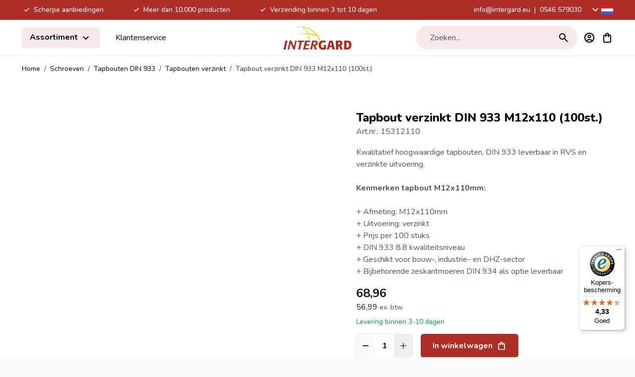

--- FILE ---
content_type: text/html; charset=UTF-8
request_url: https://www.intergard.eu/tapbout-verzinkt-din-933-m12x110
body_size: 95539
content:
<!doctype html>
<html lang="nl">
<head prefix="og: http://ogp.me/ns# fb: http://ogp.me/ns/fb# product: http://ogp.me/ns/product#">
    <meta charset="utf-8"/>
<meta name="title" content="Tapbout M12x110mm tapbouten DIN 933 A-kwaliteit"/>
<meta name="description" content="Tapbout verzinkt DIN 933 M12x110 (100st.) koopt u bij Intergard &#9989; Scherpe prijzen &#9989; Uitstekende kwaliteit &#9989; Meer dan 10.000 producten &#9989; Officiele importeur &#9989; Achteraf betalen &#9989; Snelle levering &#9989; Verzending door he"/>
<meta name="keywords" content="tapbout, din 933"/>
<meta name="robots" content="INDEX,FOLLOW"/>
<meta name="viewport" content="width=device-width, initial-scale=1"/>
<title>Tapbout M12x110mm tapbouten DIN 933 A-kwaliteit</title>
<link  rel="stylesheet" type="text/css"  media="all" href="https://www.intergard.eu/static/version1765978326/frontend/Magna/default/nl_NL/css/styles.css" />
<link  rel="stylesheet" type="text/css"  media="all" href="https://www.intergard.eu/static/version1765978326/frontend/Magna/default/nl_NL/css/splide-core.min.css" />
<script  type="text/javascript"  defer="defer" src="https://www.intergard.eu/static/version1765978326/frontend/Magna/default/nl_NL/js/splide.min.js"></script>
<link rel="preload" as="font" crossorigin="anonymous" href="https://www.intergard.eu/static/version1765978326/frontend/Magna/default/nl_NL/fonts/nunito.woff2" />
<link rel="preload" as="font" crossorigin="anonymous" href="https://www.intergard.eu/static/version1765978326/frontend/Magna/default/nl_NL/fonts/nunito-italic.woff2" />
<link rel="preload" as="font" crossorigin="anonymous" href="https://www.intergard.eu/static/version1765978326/frontend/Magna/default/nl_NL/fonts/poppins-400.woff2" />
<link rel="preload" as="font" crossorigin="anonymous" href="https://www.intergard.eu/static/version1765978326/frontend/Magna/default/nl_NL/fonts/poppins-700.woff2" />
<link rel="preload" as="font" crossorigin="anonymous" href="https://www.intergard.eu/static/version1765978326/frontend/Magna/default/nl_NL/fonts/poppins-600.woff2" />
<link  rel="canonical" href="https://www.intergard.eu/tapbout-verzinkt-din-933-m12x110" />
<link  rel="icon" type="image/x-icon" href="https://www.intergardshop.de/media/favicon/stores/3/logo.png" />
<link  rel="shortcut icon" type="image/x-icon" href="https://www.intergardshop.de/media/favicon/stores/3/logo.png" />
<meta name="google-site-verification" content="fjC_V66nz5e3CMkgLgS3Tk1Nr5jKqB5BguVJF13dWvg" />
<meta name="google-site-verification" content="ge09QEJ3YiODWsZ3DxrjLJRUZF4D87t0X43cS7JS4uA" />
<meta name="google-site-verification" content="pintpy-vqgz61ZHkbFeaFa_47ffbb9lr1xOk_My2_-w" />
<meta name="google-site-verification" content="V20sFDTVFY0bBFj8dFatUe9stepDuYaDQCf9H8-sBtQ" />
<meta name="google-site-verification" content="GUbuiJtScPiOuLTdKbk9QP4CXO-LL4U-TfyTSpRsk9g" />
<meta name="google-site-verification" content="egKRfcrhhSABoWEQeh_5eDJEUgfj6j4Bkn5ZIEl8-Vs" />
<meta name="facebook-domain-verification" content="4bv7vz76o2y4igynh5wovfe13khu5k" />
<meta name="google-site-verification" content="3s0g8ZgBeMdwaD5eEP0GvHBeaJZDijvAklMXQuVG4rU" />        <link rel="alternate" hreflang="x-default" href="https://www.intergard.eu/tapbout-verzinkt-din-933-m12x110"/>
    <link rel="alternate" hreflang="nl" href="https://www.intergard.eu/tapbout-verzinkt-din-933-m12x110"/>
    <link rel="alternate" hreflang="de" href="https://www.intergardshop.de/sechskantschrauben-15312110"/>
    <link rel="alternate" hreflang="fr" href="https://www.intergardshop.fr/boulon-15312110"/>
    <link rel="alternate" hreflang="en" href="https://www.intergardshop.co.uk/bolts-15312110"/>
    <link rel="alternate" hreflang="es" href="https://www.intergardshop.es/perno-15312110"/>
<!-- added by Trusted Shops app: Start -->
<script src="https://integrations.etrusted.com/applications/widget.js/v2" async defer></script>
<!-- End -->

<script nonce="bGZzenJ0bGZ1M2E3d3h2a2h4dmx2MzNmc2p3d293OGE=">
    window.YIREO_GOOGLETAGMANAGER2_ENABLED = true;
    (function (events) {
        const initYireoGoogleTagManager2 = function () {
            events.forEach(function (eventType) {
                window.removeEventListener(eventType, initYireoGoogleTagManager2);
            });

                        (function (w, d, s, l, i) {
                w[l] = w[l] || [];
                w[l].push({'gtm.start': new Date().getTime(), event: 'gtm.js'});
                var f = d.getElementsByTagName(s)[0],
                    j = d.createElement(s),
                    dl = l != 'dataLayer' ? '&l=' + l : '';
                j.async = true;
                j.src = 'https://www.googletagmanager.com' + '/gtm.js?id=' + i + dl;
                f.parentNode.insertBefore(j, f);
            })(window, document, 'script', 'dataLayer', 'GTM-WWLH7S2');
                    };

        events.forEach(function (eventType) {
            window.addEventListener(eventType, initYireoGoogleTagManager2, {once: true, passive: true})
        });
    })(['load', 'keydown', 'mouseover', 'scroll', 'touchstart', 'wheel']);

    </script>
<script>
    var BASE_URL = 'https://www.intergard.eu/';
    var THEME_PATH = 'https://www.intergard.eu/static/version1765978326/frontend/Magna/default/nl_NL';
    var COOKIE_CONFIG = {
        "expires": null,
        "path": "\u002F",
        "domain": ".www.intergard.eu",
        "secure": true,
        "lifetime": "3600",
        "cookie_restriction_enabled": false    };
    var CURRENT_STORE_CODE = 'nl';
    var CURRENT_WEBSITE_ID = '3';

    window.hyva = window.hyva || {}

    window.cookie_consent_groups = window.cookie_consent_groups || {}
    window.cookie_consent_groups['necessary'] = true;

    window.cookie_consent_config = window.cookie_consent_config || {};
    window.cookie_consent_config['necessary'] = [].concat(
        window.cookie_consent_config['necessary'] || [],
        [
            'user_allowed_save_cookie',
            'form_key',
            'mage-messages',
            'private_content_version',
            'mage-cache-sessid',
            'last_visited_store',
            'section_data_ids'
        ]
    );
</script>
<script>
    'use strict';
    (function( hyva, undefined ) {

        function lifetimeToExpires(options, defaults) {

            const lifetime = options.lifetime || defaults.lifetime;

            if (lifetime) {
                const date = new Date;
                date.setTime(date.getTime() + lifetime * 1000);
                return date;
            }

            return null;
        }

        function generateRandomString() {

            const allowedCharacters = '0123456789abcdefghijklmnopqrstuvwxyzABCDEFGHIJKLMNOPQRSTUVWXYZ',
                length = 16;

            let formKey = '',
                charactersLength = allowedCharacters.length;

            for (let i = 0; i < length; i++) {
                formKey += allowedCharacters[Math.round(Math.random() * (charactersLength - 1))]
            }

            return formKey;
        }

        const sessionCookieMarker = {noLifetime: true}

        const cookieTempStorage = {};

        const internalCookie = {
            get(name) {
                const v = document.cookie.match('(^|;) ?' + name + '=([^;]*)(;|$)');
                return v ? v[2] : null;
            },
            set(name, value, days, skipSetDomain) {
                let expires,
                    path,
                    domain,
                    secure,
                    samesite;

                const defaultCookieConfig = {
                    expires: null,
                    path: '/',
                    domain: null,
                    secure: false,
                    lifetime: null,
                    samesite: 'lax'
                };

                const cookieConfig = window.COOKIE_CONFIG || {};

                expires = days && days !== sessionCookieMarker
                    ? lifetimeToExpires({lifetime: 24 * 60 * 60 * days, expires: null}, defaultCookieConfig)
                    : lifetimeToExpires(window.COOKIE_CONFIG, defaultCookieConfig) || defaultCookieConfig.expires;

                path = cookieConfig.path || defaultCookieConfig.path;
                domain = !skipSetDomain && (cookieConfig.domain || defaultCookieConfig.domain);
                secure = cookieConfig.secure || defaultCookieConfig.secure;
                samesite = cookieConfig.samesite || defaultCookieConfig.samesite;

                document.cookie = name + "=" + encodeURIComponent(value) +
                    (expires && days !== sessionCookieMarker ? '; expires=' + expires.toGMTString() : '') +
                    (path ? '; path=' + path : '') +
                    (domain ? '; domain=' + domain : '') +
                    (secure ? '; secure' : '') +
                    (samesite ? '; samesite=' + samesite : 'lax');
            },
            isWebsiteAllowedToSaveCookie() {
                const allowedCookies = this.get('user_allowed_save_cookie');
                if (allowedCookies) {
                    const allowedWebsites = JSON.parse(unescape(allowedCookies));

                    return allowedWebsites[CURRENT_WEBSITE_ID] === 1;
                }
                return false;
            },
            getGroupByCookieName(name) {
                const cookieConsentConfig = window.cookie_consent_config || {};
                let group = null;
                for (let prop in cookieConsentConfig) {
                    if (!cookieConsentConfig.hasOwnProperty(prop)) continue;
                    if (cookieConsentConfig[prop].includes(name)) {
                        group = prop;
                        break;
                    }
                }
                return group;
            },
            isCookieAllowed(name) {
                const cookieGroup = this.getGroupByCookieName(name);
                return cookieGroup
                    ? window.cookie_consent_groups[cookieGroup]
                    : this.isWebsiteAllowedToSaveCookie();
            },
            saveTempStorageCookies() {
                for (const [name, data] of Object.entries(cookieTempStorage)) {
                    if (this.isCookieAllowed(name)) {
                        this.set(name, data['value'], data['days'], data['skipSetDomain']);
                        delete cookieTempStorage[name];
                    }
                }
            }
        };

        hyva.getCookie = (name) => {
            const cookieConfig = window.COOKIE_CONFIG || {};

            if (cookieConfig.cookie_restriction_enabled && ! internalCookie.isCookieAllowed(name)) {
                return cookieTempStorage[name] ? cookieTempStorage[name]['value'] : null;
            }

            return internalCookie.get(name);
        }

        hyva.setCookie = (name, value, days, skipSetDomain) => {
            const cookieConfig = window.COOKIE_CONFIG || {};

            if (cookieConfig.cookie_restriction_enabled && ! internalCookie.isCookieAllowed(name)) {
                cookieTempStorage[name] = {value, days, skipSetDomain};
                return;
            }
            return internalCookie.set(name, value, days, skipSetDomain);
        }


        hyva.setSessionCookie = (name, value, skipSetDomain) => {
            return hyva.setCookie(name, value, sessionCookieMarker, skipSetDomain)
        }

        hyva.getBrowserStorage = () => {
            const browserStorage = window.localStorage || window.sessionStorage;
            if (!browserStorage) {
                console.warn('Browser Storage is unavailable');
                return false;
            }
            try {
                browserStorage.setItem('storage_test', '1');
                browserStorage.removeItem('storage_test');
            } catch (error) {
                console.warn('Browser Storage is not accessible', error);
                return false;
            }
            return browserStorage;
        }

        hyva.postForm = (postParams) => {
            const form = document.createElement("form");

            let data = postParams.data;

            if (! postParams.skipUenc && ! data.uenc) {
                data.uenc = btoa(window.location.href);
            }
            form.method = "POST";
            form.action = postParams.action;

            Object.keys(postParams.data).map(key => {
                const field = document.createElement("input");
                field.type = 'hidden'
                field.value = postParams.data[key];
                field.name = key;
                form.appendChild(field);
            });

            const form_key = document.createElement("input");
            form_key.type = 'hidden';
            form_key.value = hyva.getFormKey();
            form_key.name="form_key";
            form.appendChild(form_key);

            document.body.appendChild(form);

            form.submit();
        }

        hyva.getFormKey = function () {
            let formKey = hyva.getCookie('form_key');

            if (!formKey) {
                formKey = generateRandomString();
                hyva.setCookie('form_key', formKey);
            }

            return formKey;
        }

        hyva.formatPrice = (value, showSign, options = {}) => {
            const groupSeparator = options.groupSeparator;
            const decimalSeparator = options.decimalSeparator
            delete options.groupSeparator;
            delete options.decimalSeparator;
            const formatter = new Intl.NumberFormat(
                'nl\u002DNL',
                Object.assign({
                    style: 'currency',
                    currency: 'EUR',
                    signDisplay: showSign ? 'always' : 'auto'
                }, options)
            );
            return (typeof Intl.NumberFormat.prototype.formatToParts === 'function') ?
                formatter.formatToParts(value).map(({type, value}) => {
                    switch (type) {
                        case 'currency':
                            return '\u0020' || value;
                        case 'minusSign':
                            return '- ';
                        case 'plusSign':
                            return '+ ';
                        case 'group':
                            return groupSeparator !== undefined ? groupSeparator : value;
                        case 'decimal':
                            return decimalSeparator !== undefined ? decimalSeparator : value;
                        default :
                            return value;
                    }
                }).reduce((string, part) => string + part) :
                formatter.format(value);
        }

        const formatStr = function (str, nStart) {
            const args = Array.from(arguments).slice(2);

            return str.replace(/(%+)([0-9]+)/g, (m, p, n) => {
                const idx = parseInt(n) - nStart;

                if (args[idx] === null || args[idx] === void 0) {
                    return m;
                }
                return p.length % 2
                    ? p.slice(0, -1).replace('%%', '%') + args[idx]
                    : p.replace('%%', '%') + n;
            })
        }

        hyva.str = function (string) {
            const args = Array.from(arguments);
            args.splice(1, 0, 1);

            return formatStr.apply(undefined, args);
        }

        hyva.strf = function () {
            const args = Array.from(arguments);
            args.splice(1, 0, 0);

            return formatStr.apply(undefined, args);
        }

        /**
         * Take a html string as `content` parameter and
         * extract an element from the DOM to replace in
         * the current page under the same selector,
         * defined by `targetSelector`
         */
        hyva.replaceDomElement = (targetSelector, content) => {
            // Parse the content and extract the DOM node using the `targetSelector`
            const parser = new DOMParser();
            const doc = parser.parseFromString(content, 'text/html');
            const contentNode = doc.querySelector(targetSelector);

            // Bail if content can't be found
            if (!contentNode) {
                return;
            }

            hyva.activateScripts(contentNode)

            // Replace the old DOM node with the new content
            document.querySelector(targetSelector).replaceWith(contentNode);

            // Reload customerSectionData and display cookie-messages if present
            window.dispatchEvent(new CustomEvent("reload-customer-section-data"));
            hyva.initMessages();
        }

        hyva.activateScripts = (contentNode) => {
            // Extract all the script tags from the content.
            // Script tags won't execute when inserted into a dom-element directly,
            // therefore we need to inject them to the head of the document.
            const tmpScripts = contentNode.getElementsByTagName('script');

            if (tmpScripts.length > 0) {
                // Push all script tags into an array
                // (to prevent dom manipulation while iterating over dom nodes)
                const scripts = [];
                for (let i = 0; i < tmpScripts.length; i++) {
                    scripts.push(tmpScripts[i]);
                }

                // Iterate over all script tags and duplicate+inject each into the head
                for (let i = 0; i < scripts.length; i++) {
                    let script = document.createElement('script');
                    script.innerHTML = scripts[i].innerHTML;

                    document.head.appendChild(script);

                    // Remove the original (non-executing) node from the content
                    scripts[i].parentNode.removeChild(scripts[i]);
                }
            }
            return contentNode;
        }

        const replace = {['+']: '-', ['/']: '_', ['=']: ','};
        hyva.getUenc = () => btoa(window.location.href).replace(/[+/=]/g, match => replace[match]);

        let currentTrap;

        const focusableElements = (rootElement) => {
            const selector = 'button, [href], input, select, textarea, details, [tabindex]:not([tabindex="-1"]';
            return Array.from(rootElement.querySelectorAll(selector))
                .filter(el => {
                    return el.style.display !== 'none'
                        && !el.disabled
                        && el.tabIndex !== -1
                        && (el.offsetWidth || el.offsetHeight || el.getClientRects().length)
                })
        }

        const focusTrap = (e) => {
            const isTabPressed = e.key === 'Tab' || e.keyCode === 9;
            if (!isTabPressed) return;

            const focusable = focusableElements(currentTrap)
            const firstFocusableElement = focusable[0]
            const lastFocusableElement = focusable[focusable.length - 1]

            e.shiftKey
                ? document.activeElement === firstFocusableElement && (lastFocusableElement.focus(), e.preventDefault())
                : document.activeElement === lastFocusableElement && (firstFocusableElement.focus(), e.preventDefault())
        };

        hyva.releaseFocus = (rootElement) => {
            if (currentTrap && (!rootElement || rootElement === currentTrap)) {
                currentTrap.removeEventListener('keydown', focusTrap)
                currentTrap = null
            }
        }
        hyva.trapFocus = (rootElement) => {
            if (!rootElement) return;
            hyva.releaseFocus()
            currentTrap = rootElement
            rootElement.addEventListener('keydown', focusTrap)
            const firstElement = focusableElements(rootElement)[0]
            firstElement && firstElement.focus()
        }

                hyva.alpineInitialized = (fn) => window.addEventListener('alpine:initialized', fn, {once: true})
                window.addEventListener('user-allowed-save-cookie', () => internalCookie.saveTempStorageCookies())

    }( window.hyva = window.hyva || {} ));
</script>
<script>
    'use strict';
    (function( hyva, undefined ) {
        const originalFormatPrice = hyva.formatPrice;

        hyva.formatPrice = (value, showSign, options = {}) => {
            const result = originalFormatPrice(value, showSign, options);
            return result.trim();
        }
    }( window.hyva = window.hyva || {} ));
</script>
<script>
    if (!window.IntersectionObserver) {
        window.IntersectionObserver = function (callback) {
            this.observe = el => el && callback(this.takeRecords());
            this.takeRecords = () => [{isIntersecting: true, intersectionRatio: 1}];
            this.disconnect = () => {};
            this.unobserve = () => {};
        }
    }
</script>
<script type="speculationrules">
{
    "prerender": [{
        "source": "document",
        "where": {
            "and": [
                { "href_matches": "/*" },
                { "not": {
                    "href_matches": [
                        "*/customer/*",
                        "*/search/*",
                        "*/sales/*",
                        "*/checkout/*",
                        "*.pdf"
                    ]
                }},
                { "not": { "selector_matches": ".do-not-prerender" } },
                { "not": { "selector_matches": "[download]" } },
                { "not": { "selector_matches": "[rel~=nofollow]" } }

            ]
        },
        "eagerness": "moderate"
    }]
}
</script>

<meta property="og:type" content="product" />
<meta property="og:title"
      content="Tapbout&#x20;verzinkt&#x20;DIN&#x20;933&#x20;M12x110&#x20;&#x28;100st.&#x29;" />
<meta property="og:image"
      content="https://www.intergardshop.de/media/catalog/product/cache/cac86cfe4e7a58758479c4c0ac0f2f4d/t/a/tapbout_verzinkt_93.jpg" />
<meta property="og:description"
      content="Kwalitatief&#x20;hoogwaardige&#x20;tapbouten,&#x20;DIN&#x20;933&#x20;leverbaar&#x20;in&#x20;RVS&#x20;en&#x20;verzinkte&#x20;uitvoering.&#x20;&#x0D;&#x0A;&#x0D;&#x0A;Kenmerken&#x20;tapbout&#x20;M12x110mm&#x3A;&#x0D;&#x0A;&#x2B;&#x20;Afmeting&#x3A;&#x20;M12x110mm&#x0D;&#x0A;&#x2B;&#x20;Uitvoering&#x3A;&#x20;verzinkt&#x0D;&#x0A;&#x2B;&#x20;Prijs&#x20;per&#x20;100&#x20;stuks&#x20;&#x0D;&#x0A;&#x2B;&#x20;DIN&#x20;933&#x20;8.8&#x20;kwaliteitsniveau&#x20;&#x0D;&#x0A;&#x2B;&#x20;Geschikt&#x20;voor&#x20;bouw-,&#x20;industrie-&#x20;en&#x20;DHZ-sector&#x0D;&#x0A;&#x2B;&#x20;Bijbehorende&#x20;zeskantmoeren&#x20;DIN&#x20;934&#x20;als&#x20;optie&#x20;leverbaar" />
<meta property="og:url" content="https://www.intergard.eu/tapbout-verzinkt-din-933-m12x110" />
    <meta property="product:price:amount" content="68.957901"/>
    <meta property="product:price:currency"
      content="EUR"/>
    <link rel="preload" fetchpriority="high" as="image" href="https://www.intergard.eu/media/catalog/product/cache/99c1f403c74a444d6bc4fbda3d3d1c6e/t/a/tapbout_verzinkt_93.webp">
</head>
<body id="html-body" class="overflow-x-hidden catalog-product-view product-tapbout-verzinkt-din-933-m12x110 page-layout-1column">


<script>
    window.fastCheckoutMinicart = false;
    window.fastCheckoutModalEnabled = true;
</script><noscript><iframe src="https://www.googletagmanager.com/ns.html?id=GTM-WWLH7S2" height="0" width="0" style="display:none;visibility:hidden"></iframe></noscript>
<input name="form_key" type="hidden" value="w6RZE3fNRifbGKDf" /><script nonce="bGZzenJ0bGZ1M2E3d3h2a2h4dmx2MzNmc2p3d293OGE=">
    function yireoGoogleTagManager2Pusher(eventData, message, callback) {
        window.YIREO_GOOGLETAGMANAGER2_PAST_EVENTS = window.YIREO_GOOGLETAGMANAGER2_PAST_EVENTS || [];

        function doCallback(cb) {
            if (undefined === cb) {
                return;
            }

            cb();
        }

        
        const copyEventData = Object.assign({}, eventData);
        let metaData = {};
        if (copyEventData.meta) {
            metaData = copyEventData.meta;
            delete copyEventData.meta;
        }

        const eventHash = btoa(encodeURIComponent(JSON.stringify(copyEventData)));
        if (window.YIREO_GOOGLETAGMANAGER2_PAST_EVENTS.includes(eventHash)) {
            yireoGoogleTagManager2Logger('Warning: Event already triggered', eventData);
            doCallback(callback);
            return;
        }

        if (metaData && metaData.allowed_pages && metaData.allowed_pages.length > 0
            && false === metaData.allowed_pages.some(page => window.location.pathname.includes(page))) {
            yireoGoogleTagManager2Logger('Warning: Skipping event, not in allowed pages', window.location.pathname, eventData);
            doCallback(callback);
            return;
        }

        if (!message) {
            message = 'push (unknown) [unknown]';
        }

        yireoGoogleTagManager2Logger(message, eventData);
        window.dataLayer = window.dataLayer || [];

        if (eventData.ecommerce) {
            window.dataLayer.push({ecommerce: null});
        }

        try {
            window.dataLayer.push(eventData);
            window.YIREO_GOOGLETAGMANAGER2_PAST_EVENTS.push(eventHash);
        } catch(error) {
            doCallback(callback);
        }

        doCallback(callback);
    }
</script>
<script nonce="bGZzenJ0bGZ1M2E3d3h2a2h4dmx2MzNmc2p3d293OGE=">
    function yireoGoogleTagManager2Logger(...args) {
        const debug = window.YIREO_GOOGLETAGMANAGER2_DEBUG || false;
        if (false === debug) {
            return;
        }

        var color = 'gray';
        if (args[0].toLowerCase().startsWith('push')) {
            color = 'green';
        }

        if (args[0].toLowerCase().startsWith('warning')) {
            color = 'orange';
        }

        var css = 'color:white; background-color:' + color + '; padding:1px;'
        console.log('%cYireo_GoogleTagManager2', css, ...args);
    }
</script>
<div class="page-wrapper"><div class="top-header bg-primary py-2">
    <div class="container flex items-center justify-center text-white text-sm font-medium">
        <div class="block lg:hidden">
                            <p>
                    <svg xmlns="http://www.w3.org/2000/svg" height="24" viewBox="0 -960 960 960" width="24" fill="#e8eaed" class="h-5 w-5 inline" role="img"><path d="M400-304 240-464l56-56 104 104 264-264 56 56-320 320Z"/><title>check-small</title></svg>
                    Scherpe aanbiedingen                </p>
                    </div>
        <div class="hidden lg:flex justify-between w-full">
            <div class="usps flex items-center space-x-4 xl:space-x-14">
                                                            <div class="usp">
                            <p>
                                <svg xmlns="http://www.w3.org/2000/svg" height="24" viewBox="0 -960 960 960" width="24" fill="#e8eaed" class="h-5 w-5 inline" role="img"><path d="M400-304 240-464l56-56 104 104 264-264 56 56-320 320Z"/><title>check-small</title></svg>
                                Scherpe aanbiedingen</p>
                        </div>
                                            <div class="usp">
                            <p>
                                <svg xmlns="http://www.w3.org/2000/svg" height="24" viewBox="0 -960 960 960" width="24" fill="#e8eaed" class="h-5 w-5 inline" role="img"><path d="M400-304 240-464l56-56 104 104 264-264 56 56-320 320Z"/><title>check-small</title></svg>
                                Meer dan 10.000 producten</p>
                        </div>
                                            <div class="usp">
                            <p>
                                <svg xmlns="http://www.w3.org/2000/svg" height="24" viewBox="0 -960 960 960" width="24" fill="#e8eaed" class="h-5 w-5 inline" role="img"><path d="M400-304 240-464l56-56 104 104 264-264 56 56-320 320Z"/><title>check-small</title></svg>
                                Verzending binnen 3 tot 10 dagen</p>
                        </div>
                                                </div>
            <div class="contact-data flex items-center">
                <p>
                    <a href="mailto:info@intergard.eu">info@intergard.eu</a>
                                            <span class="px-1"> | </span>
                                        <a href="tel:0546 579030">0546 579030</a>
                </p>
                <div class="ml-4">
                            <div @keydown.esc.window="open = false"
         @click.outside="open=false"
         x-data="{ open: false }"
         class="relative mx-5 lg:mx-0 pb-4 lg:p-0 column border-b border-gray-200 last:border-b-0 last:mb-0 lg:border-0 cursor-pointer"
         :class="{'z-50' : open}"
    >
        <div class="text-xl flex items-center"
             @click="open = !open"
        >
            <span class="hidden lg:block transition-transform"
                  :class="{ 'rotate-180': open }"
            >
                <svg xmlns="http://www.w3.org/2000/svg" height="24" viewBox="0 -960 960 960" width="24" class="fill-white" role="img"><path d="M480-345 240-585l56-56 184 184 184-184 56 56-240 240Z"/><title>magnaicons/chevron-down</title></svg>
            </span>
            <svg xmlns="http://www.w3.org/2000/svg" width="24" height="24" viewbox="0 0 20 15" fill="none" role="img">
  <mask id="a" maskUnits="userSpaceOnUse" x="0" y="0" width="20" height="15">
    <path fill="#fff" d="M0 0h20v15H0z"/>
  </mask>
  <g mask="url(#a)">
    <path fill-rule="evenodd" clip-rule="evenodd" d="M0 0v15h20V0H0z" fill="#F7FCFF"/>
    <mask id="b" maskUnits="userSpaceOnUse" x="0" y="0" width="20" height="15">
      <path fill-rule="evenodd" clip-rule="evenodd" d="M0 0v15h20V0H0z" fill="#fff"/>
    </mask>
    <g mask="url(#b)" fill-rule="evenodd" clip-rule="evenodd">
      <path d="M0 0v5h20V0H0z" fill="#E31D1C"/>
      <path d="M0 10v5h20v-5H0z" fill="#3D58DB"/>
    </g>
  </g>
<title>flags/nl</title></svg>
            <span class="lg:hidden text-base ml-2">
                Taal: Nederlands            </span>
        </div>

        <nav x-show="open"
             x-transition.opacity
             x-collapse="open"
             x-cloak
             class="lg:absolute top-8 right-0 lg:bg-white lg:rounded-lg lg:shadow-lg content text-base text-gray-600 leading-6 font-normal overflow-hidden"
        >
            <div class="pt-4 lg:p-3"
                 role="menu"
                 aria-orientation="vertical"
                 aria-labelledby="options-menu"
            >
                                                                                                            <div class="z-20 view-de switcher-option rounded lg:px-4 py-3 text-sm text-gray-700 lg:hover:bg-primary/10"
                                data-storelanguage="de">
                                <a href="https://www.intergardshop.de/sechskantschrauben-15312110" rel="nofollow"
                                   class="flex items-center w-full text-left no-underline text-black leading-none"
                                >
                                    <svg xmlns="http://www.w3.org/2000/svg" width="24" height="24" viewbox="0 0 20 15" fill="none" class="mr-3 mb-0.5" role="img">
  <mask id="a_2" maskUnits="userSpaceOnUse" x="0" y="0" width="20" height="15">
    <path fill="#fff" d="M0 0h20v15H0z"/>
  </mask>
  <g mask="url(#a_2)" fill-rule="evenodd" clip-rule="evenodd">
    <path d="M0 10h20v5H0v-5z" fill="#FFD018"/>
    <path d="M0 5h20v5H0V5z" fill="#E31D1C"/>
    <path d="M0 0h20v5H0V0z" fill="#272727"/>
  </g>
<title>flags/de</title></svg>
                                    Deutsch                                </a>
                            </div>
                                                                                                                                                        <div class="z-20 view-en switcher-option rounded lg:px-4 py-3 text-sm text-gray-700 lg:hover:bg-primary/10"
                                data-storelanguage="en">
                                <a href="https://www.intergardshop.co.uk/bolts-15312110" rel="nofollow"
                                   class="flex items-center w-full text-left no-underline text-black leading-none"
                                >
                                    <svg xmlns="http://www.w3.org/2000/svg" width="24" height="24" viewbox="0 0 20 15" fill="none" class="mr-3 mb-0.5" role="img">
  <mask id="a_3" maskUnits="userSpaceOnUse" x="0" y="0" width="20" height="15">
    <path fill="#fff" d="M0 0h20v15H0z"/>
  </mask>
  <g mask="url(#a_3)">
    <path fill-rule="evenodd" clip-rule="evenodd" d="M0 0v15h20V0H0z" fill="#2E42A5"/>
    <mask id="b_2" maskUnits="userSpaceOnUse" x="0" y="0" width="20" height="15">
      <path fill-rule="evenodd" clip-rule="evenodd" d="M0 0v15h20V0H0z" fill="#fff"/>
    </mask>
    <g mask="url(#b_2)">
      <mask id="c" maskUnits="userSpaceOnUse" x="0" y="0" width="20" height="15">
        <path fill="#fff" d="M0 0h20v15H0z"/>
      </mask>
      <g mask="url(#c)">
        <path d="M-2.227 13.928l4.401 1.862L20.1 2.024l2.32-2.766-4.706-.622-7.312 5.932L4.52 8.565l-6.746 5.363z" fill="#fff"/>
        <path d="M-1.624 15.232l2.242 1.08 20.97-17.31h-3.149l-20.062 16.23z" fill="#F50100"/>
        <path d="M22.227 13.928l-4.401 1.862L-.1 2.024-2.42-.742l4.706-.622 7.311 5.932 5.886 3.997 6.745 5.363z" fill="#fff"/>
        <path d="M22.077 14.864l-2.242 1.08-8.93-7.412-2.647-.828L-2.645-.733H.504L11.4 7.504l2.895.993 7.782 6.367z" fill="#F50100"/>
        <mask id="d" fill="#fff">
          <path fill-rule="evenodd" clip-rule="evenodd" d="M12.361-1.25H7.64V5h-8.872v5H7.64v6.25h4.722V10h8.906V5h-8.906v-6.25z"/>
        </mask>
        <path fill-rule="evenodd" clip-rule="evenodd" d="M12.361-1.25H7.64V5h-8.872v5H7.64v6.25h4.722V10h8.906V5h-8.906v-6.25z" fill="#F50100"/>
        <path d="M7.639-1.25V-2.5h-1.25v1.25h1.25zm4.722 0h1.25V-2.5h-1.25v1.25zM7.64 5v1.25h1.25V5H7.64zm-8.872 0V3.75h-1.25V5h1.25zm0 5h-1.25v1.25h1.25V10zm8.872 0h1.25V8.75H7.64V10zm0 6.25H6.39v1.25h1.25v-1.25zm4.722 0v1.25h1.25v-1.25h-1.25zm0-6.25V8.75h-1.25V10h1.25zm8.906 0v1.25h1.25V10h-1.25zm0-5h1.25V3.75h-1.25V5zm-8.906 0h-1.25v1.25h1.25V5zM7.64 0h4.722v-2.5H7.64V0zm1.25 5v-6.25h-2.5V5h2.5zM-1.233 6.25H7.64v-2.5h-8.872v2.5zM.017 10V5h-2.5v5h2.5zM7.64 8.75h-8.872v2.5H7.64v-2.5zm1.25 7.5V10h-2.5v6.25h2.5zM12.36 15H7.64v2.5h4.722V15zm-1.25-5v6.25h2.5V10h-2.5zm10.156-1.25H12.36v2.5h8.906v-2.5zM20.017 5v5h2.5V5h-2.5zm-7.656 1.25h8.906v-2.5h-8.906v2.5zm-1.25-7.5V5h2.5v-6.25h-2.5z" fill="#fff" mask="url(#d)"/>
      </g>
    </g>
  </g>
<title>flags/en</title></svg>
                                    English                                </a>
                            </div>
                                                                                                                                                        <div class="z-20 view-es switcher-option rounded lg:px-4 py-3 text-sm text-gray-700 lg:hover:bg-primary/10"
                                data-storelanguage="es">
                                <a href="https://www.intergardshop.es/perno-15312110" rel="nofollow"
                                   class="flex items-center w-full text-left no-underline text-black leading-none"
                                >
                                    <svg xmlns="http://www.w3.org/2000/svg" width="24" height="24" viewbox="0 0 20 15" fill="none" class="mr-3 mb-0.5" role="img">
  <mask id="a_4" maskUnits="userSpaceOnUse" x="0" y="0" width="20" height="15">
    <path fill="#fff" d="M0 0h20v15H0z"/>
  </mask>
  <g mask="url(#a_4)">
    <path fill-rule="evenodd" clip-rule="evenodd" d="M0 0v15h20V0H0z" fill="#FFB400"/>
    <mask id="b_3" maskUnits="userSpaceOnUse" x="0" y="0" width="20" height="15">
      <path fill-rule="evenodd" clip-rule="evenodd" d="M0 0v15h20V0H0z" fill="#fff"/>
    </mask>
    <g mask="url(#b_3)">
      <path fill-rule="evenodd" clip-rule="evenodd" d="M0 0v3.75h20V0H0zm0 11.25V15h20v-3.75H0z" fill="#C51918"/>
      <path fill="#F1F9FF" d="M3.13 6.42h.7v3.64h-.7z"/>
      <path fill-rule="evenodd" clip-rule="evenodd" d="M4.11 5.79H2.85v.35h.21v.28h.84v-.28h.21v-.35zm-.21 4.48h.21v.35H2.85v-.35h.21v-.28h.84v.28z" fill="#C88A02"/>
      <path fill-rule="evenodd" clip-rule="evenodd" d="M3.48 5.86c.152 0 .168-.057.258-.143.07-.067.232-.15.232-.242 0-.213-.22-.385-.49-.385s-.49.172-.49.385c0 .104.112.173.197.242.089.073.154.143.293.143z" fill="#AD1619"/>
      <path fill-rule="evenodd" clip-rule="evenodd" d="M2.85 10.62h1.26v.56s-.157-.07-.315-.07c-.157 0-.315.07-.315.07s-.157-.07-.315-.07a.898.898 0 00-.315.07v-.56z" fill="#005BBF"/>
      <mask id="c_2" maskUnits="userSpaceOnUse" x="2" y="10" width="3" height="2">
        <path fill-rule="evenodd" clip-rule="evenodd" d="M2.85 10.62h1.26v.56s-.157-.07-.315-.07c-.157 0-.315.07-.315.07s-.157-.07-.315-.07a.898.898 0 00-.315.07v-.56z" fill="#fff"/>
      </mask>
      <g mask="url(#c_2)" fill="#fff">
        <path d="M2.839 11.07l-.028-.067a.834.834 0 01.342-.076.37.37 0 01.177.04.306.306 0 00.15.033.306.306 0 00.15-.034.37.37 0 01.178-.039c.114 0 .228.025.341.076l-.027.067a.767.767 0 00-.314-.07.306.306 0 00-.15.034.37.37 0 01-.178.039.37.37 0 01-.177-.04.306.306 0 00-.15-.033.767.767 0 00-.314.07zm0-.21l-.028-.067a.834.834 0 01.342-.076.37.37 0 01.177.04.306.306 0 00.15.033.306.306 0 00.15-.034.37.37 0 01.178-.039c.114 0 .228.025.341.076l-.027.067a.767.767 0 00-.314-.07.306.306 0 00-.15.034.37.37 0 01-.178.039.37.37 0 01-.177-.04.306.306 0 00-.15-.033.767.767 0 00-.314.07z"/>
      </g>
      <path fill="#F1F9FF" d="M9.99 6.42h.7v3.64h-.7z"/>
      <path fill-rule="evenodd" clip-rule="evenodd" d="M10.97 5.79H9.71v.35h.21v.28h.84v-.28h.21v-.35zm-.21 4.48h.21v.35H9.71v-.35h.21v-.28h.84v.28z" fill="#C88A02"/>
      <path fill-rule="evenodd" clip-rule="evenodd" d="M10.34 5.86c.152 0 .168-.057.258-.143.07-.067.232-.15.232-.242 0-.213-.22-.385-.49-.385s-.49.172-.49.385c0 .104.112.173.197.242.089.073.154.143.293.143z" fill="#AD1619"/>
      <path fill-rule="evenodd" clip-rule="evenodd" d="M9.71 10.62h1.26v.56s-.158-.07-.315-.07-.315.07-.315.07-.158-.07-.315-.07a.89.89 0 00-.315.07v-.56z" fill="#005BBF"/>
      <mask id="d_2" maskUnits="userSpaceOnUse" x="9" y="10" width="2" height="2">
        <path fill-rule="evenodd" clip-rule="evenodd" d="M9.71 10.62h1.26v.56s-.158-.07-.315-.07-.315.07-.315.07-.158-.07-.315-.07a.89.89 0 00-.315.07v-.56z" fill="#fff"/>
      </mask>
      <g mask="url(#d_2)" fill="#fff">
        <path d="M9.699 11.07l-.028-.067a.834.834 0 01.342-.076.37.37 0 01.177.04.307.307 0 00.15.033.306.306 0 00.15-.034.371.371 0 01.178-.039c.114 0 .228.025.341.076l-.027.067a.767.767 0 00-.314-.07.307.307 0 00-.15.034.37.37 0 01-.178.039.371.371 0 01-.177-.04.306.306 0 00-.15-.033.767.767 0 00-.314.07zm0-.21l-.028-.067a.834.834 0 01.342-.076.37.37 0 01.177.04.307.307 0 00.15.033.306.306 0 00.15-.034.371.371 0 01.178-.039c.114 0 .228.025.341.076l-.027.067a.767.767 0 00-.314-.07.307.307 0 00-.15.034.37.37 0 01-.178.039.371.371 0 01-.177-.04.306.306 0 00-.15-.033.767.767 0 00-.314.07z"/>
      </g>
      <path fill-rule="evenodd" clip-rule="evenodd" d="M3.117 9.8c.127-.153.197-.292.197-.44a.395.395 0 00-.076-.24l.008-.003s.139-.06.187-.084c.09-.043.17-.089.247-.145a1.93 1.93 0 01.216-.13l.095-.05.026-.013.12-.066a.757.757 0 00.228-.18.335.335 0 00-.077-.499c-.087-.06-.204-.093-.376-.12l-.035-.005-.21-.033a13.234 13.234 0 01-.222-.036c.43-.072 1.045-.046 1.316.094l.256-.498c-.55-.284-1.806-.255-2.274.068-.344.237-.298.595.06.749.15.064.344.107.705.165-.06.035-.11.067-.157.101a.997.997 0 01-.16.093l-.157.07-.02.009c-.291.132-.433.316-.39.647l.023.179.04.012.43.355zm-.36-.463v.003-.003zm7.684.023c0 .148.07.287.197.44l.43-.355.04-.012.024-.18c.042-.33-.1-.514-.39-.646l-.02-.009h-.001a8.57 8.57 0 01-.156-.07 1.001 1.001 0 01-.16-.093 1.78 1.78 0 00-.157-.101c.36-.058.555-.1.705-.165.357-.154.404-.512.06-.75-.469-.322-1.724-.351-2.275-.067l.257.498c.27-.14.885-.166 1.315-.094l-.22.036-.211.033-.036.005c-.172.027-.289.06-.376.12a.335.335 0 00-.077.499.757.757 0 00.23.18c.033.02.07.04.119.066l.025.013.095.05a2.1 2.1 0 01.217.13c.077.056.156.102.246.145l.187.084.009.003a.395.395 0 00-.077.24z" fill="#AD1619"/>
      <path d="M3.702 7.75l.207.043V8.1c-.22.175-.779.471-.779.471V7.75h.572zm6.495 0l-.207.043V8.1c.22.175.779.471.779.471V7.75h-.572z" fill="#F1F9FF"/>
      <path fill-rule="evenodd" clip-rule="evenodd" d="M9.235 4.504V4.4c-.36-.258-.737-.387-1.131-.387a2.258 2.258 0 00-1.147-.195v-.002c-.582-.057-1.168.197-1.168.197-.591 0-1.131.387-1.131.387v.103l.706.709s.198.682 1.59.522v.002s.921-.026.986-.047c.026-.009.053-.016.08-.024.18-.053.386-.113.509-.453l.706-.71zM6.954 3.85c-.02.236-.135 1.66 0 1.88V3.85z" fill="#AD1619"/>
      <path fill-rule="evenodd" clip-rule="evenodd" d="M5.196 5.093v-.002L4.7 4.624l.048-.051.466.439.012-.055a.594.594 0 00.164.019V4.88l.104.056c.05.027.123.035.219.019.07-.011.118-.093.133-.267l.032-.352.105.337c.048.152.12.22.224.22.1 0 .141-.037.146-.13l.012-.265.12.236c.043.085.103.124.187.124.121 0 .202-.1.202-.26h.142c0 .16.08.26.202.26.084 0 .144-.039.187-.124l.12-.236.012.264c.005.094.045.13.146.13.104 0 .176-.067.224-.22l.105-.336.031.352c.016.174.063.256.134.267.096.016.168.008.22-.02L8.5 4.88v.095a.594.594 0 00.164-.02l.022.102.516-.485.048.051-.642.604c-.094.173-.14.286-.14.334 0 .072-.189.115-.555.159a9.025 9.025 0 01-.903.06v.001h-.07a9.024 9.024 0 01-.903-.061c-.367-.044-.554-.087-.554-.16a.147.147 0 00-.005-.033.55.55 0 01-.08-.194 3.518 3.518 0 00-.056-.106L5.2 5.094h-.004zm3.441.012c-.115.02-.197.018-.241-.018a.55.55 0 01-.242.007c-.098-.016-.166-.081-.208-.19a.32.32 0 01-.203.125c.448.063.762.153.762.153s-.008.066-.027.144l.071-.136.007-.009.081-.076zm-1.105-.103a.225.225 0 01-.093-.083.312.312 0 01-.113.064c.07.005.14.012.206.02zm-.453-.033a.32.32 0 01-.134-.117.32.32 0 01-.133.117l.097-.002h.056l.114.002zm-1.69.207l-.065-.061c.078.008.136 0 .17-.028a.55.55 0 00.242.007c.098-.016.166-.081.207-.19a.321.321 0 00.197.124 6.546 6.546 0 00-.751.148zm1.172-.194A6.277 6.277 0 006.362 5a.224.224 0 00.089-.081c.032.028.07.05.11.063zm1.722.581c.05.023.088 0 .12-.044a.226.226 0 00-.005.033.677.677 0 01-.123.04 4.23 4.23 0 01-.37.06c-.297.035-.65.058-.93.06a8.867 8.867 0 01-.93-.06 3.834 3.834 0 01-.37-.06.787.787 0 01-.092-.026.108.108 0 00.008-.003c.153-.071 1.164-.139 1.346-.15.182.011 1.193.079 1.346.15zm.193-.013l-.001.002V5.55h.001z" fill="#C88A02"/>
      <path fill-rule="evenodd" clip-rule="evenodd" d="M6.945 3.342a.21.21 0 100-.42.21.21 0 000 .42z" fill="#005BBF"/>
      <path fill-rule="evenodd" clip-rule="evenodd" d="M6.809 4.373a.278.278 0 00.02.064.265.265 0 00-.094-.017c-.097 0-.175.047-.175.105 0 .058.078.105.175.105.097 0 .175-.047.175-.105 0 .058.078.105.175.105.097 0 .175-.047.175-.105 0-.058-.078-.105-.175-.105a.278.278 0 00-.069.009.265.265 0 00-.001-.096c-.019-.095-.08-.163-.137-.152-.057.011-.088.097-.07.192zm.101.152v-.003.003zm-1.131-.018a.278.278 0 01-.02-.064c-.019-.095.012-.18.07-.192.056-.01.117.057.136.152a.265.265 0 01.001.096.278.278 0 01.069-.009c.097 0 .175.047.175.105 0 .058-.078.105-.175.105-.097 0-.175-.047-.175-.105v-.003.003c0 .058-.078.105-.175.105-.097 0-.175-.047-.175-.105 0-.058.078-.105.175-.105a.25.25 0 01.094.017zm2.192.064c-.008.057-.092.093-.188.08-.095-.014-.166-.072-.158-.13.008-.056.092-.092.188-.079a.265.265 0 01.09.03.279.279 0 01-.011-.066c-.005-.097.038-.177.096-.18.058-.004.109.072.114.169a.265.265 0 01-.012.095.277.277 0 01.07.001c.095.013.166.07.158.128-.008.058-.092.093-.188.08-.096-.013-.167-.07-.159-.128zm0 0v-.004.004zm.667.277c.085.046.176.041.204-.01l.001-.003a.068.068 0 00.03.019c.055.017.123-.045.151-.137.029-.092.006-.181-.049-.198-.055-.017-.123.044-.152.137a.279.279 0 00-.012.065.265.265 0 00-.075-.058c-.085-.046-.176-.04-.204.01-.027.052.02.13.106.175zm-3.435.022c-.085.045-.177.04-.204-.01l-.001-.004a.068.068 0 01-.03.02c-.055.016-.123-.045-.152-.137-.028-.093-.006-.182.05-.199.055-.016.123.045.151.137a.271.271 0 01.012.066.265.265 0 01.075-.059c.086-.045.177-.04.204.01.027.052-.02.13-.105.176zm1.664-2.322h.146v.092h.095v.146h-.095v.292h.095v.145H6.77v-.145h.097v-.292H6.77V2.64h.097v-.092z" fill="#C88A02"/>
      <path fill="#C88A02" d="M6.84 3.34h.28v.91h-.28z"/>
      <path d="M5.713 3.492l-.001.07c-.621-.01-.977.08-1.067.26-.094.187-.077.414.054.684l-.063.03c-.14-.287-.158-.536-.054-.745.107-.214.484-.31 1.13-.299z" fill="#fff"/>
      <path d="M5.833 4.113l-.036.06c-.135-.08-.203-.218-.203-.408 0-.273.14-.433.452-.542.198-.07.469-.041.813.083l-.023.066c-.331-.12-.587-.147-.767-.083-.285.1-.405.236-.405.476 0 .167.056.28.169.348z" fill="#fff"/>
      <path d="M4.788 4.398l-.132.047c-.138-.39-.098-.655.136-.77.206-.1.507-.142.904-.125l-.006.14c-.376-.016-.655.022-.837.111-.154.075-.182.266-.065.597z" fill="#C88A02"/>
      <path d="M6.33 3.4c-.32 0-.45.077-.526.307-.048.147-.001.272.15.39l-.087.11c-.194-.152-.263-.337-.196-.543.096-.293.284-.405.66-.405.246 0 .438.065.572.197l.021.02v.675h-.14v-.615c-.104-.09-.254-.137-.453-.137z" fill="#C88A02"/>
      <path d="M8.156 3.562v.07c.622-.01.978.08 1.068.26.093.187.076.414-.055.684l.063.03c.14-.287.159-.536.055-.745-.108-.214-.484-.31-1.131-.299z" fill="#fff"/>
      <path d="M7.936 4.128l.036.06c.135-.08.203-.219.203-.408 0-.273-.14-.433-.451-.543-.199-.07-.47-.04-.814.084l.024.066c.33-.12.586-.147.767-.084.285.1.404.237.404.477 0 .166-.056.28-.169.348z" fill="#fff"/>
      <path d="M9.125 4.468l.132.047c.137-.39.098-.655-.137-.77-.206-.1-.507-.142-.903-.125l.005.14c.376-.016.655.022.837.111.154.075.182.266.066.597z" fill="#C88A02"/>
      <path d="M7.573 3.41c.32 0 .452.078.527.308.048.147.001.272-.15.389l.087.11c.195-.15.263-.336.196-.542-.096-.294-.283-.405-.66-.405-.246 0-.438.065-.572.197l-.021.02v.675h.14v-.615c.104-.09.255-.137.453-.137z" fill="#C88A02"/>
      <path opacity=".3" fill-rule="evenodd" clip-rule="evenodd" d="M4.67 5.79h4.55v4.088s-.338 1.372-2.275 1.372c-1.937 0-2.275-1.408-2.275-1.408V5.79z" fill="#E1E5E8"/>
      <mask id="e" maskUnits="userSpaceOnUse" x="4" y="5" width="6" height="7">
        <path fill-rule="evenodd" clip-rule="evenodd" d="M4.67 5.79h4.55v4.088s-.338 1.372-2.275 1.372c-1.937 0-2.275-1.408-2.275-1.408V5.79z" fill="#fff"/>
      </mask>
      <g mask="url(#e)">
        <path fill="#FFC034" d="M4.67 8.31h2.31v2.73H4.67z"/>
        <path fill="#AD1619" d="M4.95 8.45h.28v2.59h-.28zm.98 0h.28v2.59h-.28zm-.49 0h.28v2.59h-.28zm.98 0h.28v2.59h-.28zM4.67 5.72h2.31v2.66H4.67z"/>
        <path fill="#AD1619" d="M6.91 8.24h2.31v2.66H6.91z"/>
        <path fill="#F1F9FF" d="M6.91 5.79h2.45v2.59H6.91z"/>
        <path fill-rule="evenodd" clip-rule="evenodd" d="M5.65 6h.21v.58H6v-.29h.21v.29h.21v.364h-.21v.653h.21v.363H5.16v-.363h.21v-.653h-.21V6.58h.14v-.29h.21v.29h.14V6z" fill="#C88A02"/>
        <path d="M8.112 6.122l.143-.154.301.282-.143.153-.301-.281z" fill="#C88A02"/>
        <path fill-rule="evenodd" clip-rule="evenodd" d="M8.975 10.088V8.555h-1.75v1.52l.003.012c.088.377.39.568.872.568.481 0 .783-.186.872-.555l.003-.012zm-.875.357c-.387 0-.598-.13-.665-.395V8.765h1.33v1.297c-.067.256-.278.383-.665.383z" fill="#FFC034"/>
        <path fill-rule="evenodd" clip-rule="evenodd" d="M8.172 8.683h-.146v.695l-.574-.625-.104.094.52.566h-.47v.21h.481l-.53.578.103.095.574-.626v.812h.146v-.739l.508.553.103-.095-.531-.578h.593v-.21h-.582l.52-.566-.103-.094-.508.552v-.622z" fill="#FFC034"/>
        <path fill-rule="evenodd" clip-rule="evenodd" d="M8.427 10.902s-1.483.116-1.483-.84c0 0-.014.84-1.562.84v.755h3.045v-.755z" fill="#F1F9FF"/>
        <path fill-rule="evenodd" clip-rule="evenodd" d="M6.945 8.87c.29 0 .525-.25.525-.56 0-.31-.235-.56-.525-.56-.29 0-.525.25-.525.56 0 .31.235.56.525.56z" fill="#005BBF" stroke="#AD1619" stroke-width=".729"/>
      </g>
    </g>
  </g>
<title>flags/es</title></svg>
                                    Español                                </a>
                            </div>
                                                                                                                                                        <div class="z-20 view-fr switcher-option rounded lg:px-4 py-3 text-sm text-gray-700 lg:hover:bg-primary/10"
                                data-storelanguage="fr">
                                <a href="https://www.intergardshop.fr/boulon-15312110" rel="nofollow"
                                   class="flex items-center w-full text-left no-underline text-black leading-none"
                                >
                                    <svg xmlns="http://www.w3.org/2000/svg" width="24" height="24" viewbox="0 0 20 15" fill="none" class="mr-3 mb-0.5" role="img">
  <mask id="a_5" maskUnits="userSpaceOnUse" x="0" y="0" width="20" height="15">
    <path fill="#fff" d="M0 0h20v15H0z"/>
  </mask>
  <g mask="url(#a_5)" fill-rule="evenodd" clip-rule="evenodd">
    <path d="M14 0h6v15h-6V0z" fill="#F50100"/>
    <path d="M0 0h7v15H0V0z" fill="#2E42A5"/>
    <path d="M6 0h8v15H6V0z" fill="#F7FCFF"/>
  </g>
<title>flags/fr</title></svg>
                                    Français                                </a>
                            </div>
                                                                                                                                                        <div class="z-20 view-nl switcher-option rounded lg:px-4 py-3 text-sm text-gray-700 lg:hover:bg-primary/10"
                                data-storelanguage="nl">
                                <a href="https://www.intergard.eu/" rel="nofollow"
                                   class="flex items-center w-full text-left no-underline text-black leading-none"
                                >
                                    <svg xmlns="http://www.w3.org/2000/svg" width="24" height="24" viewbox="0 0 20 15" fill="none" class="mr-3 mb-0.5" role="img">
  <mask id="a_6" maskUnits="userSpaceOnUse" x="0" y="0" width="20" height="15">
    <path fill="#fff" d="M0 0h20v15H0z"/>
  </mask>
  <g mask="url(#a_6)">
    <path fill-rule="evenodd" clip-rule="evenodd" d="M0 0v15h20V0H0z" fill="#F7FCFF"/>
    <mask id="b_4" maskUnits="userSpaceOnUse" x="0" y="0" width="20" height="15">
      <path fill-rule="evenodd" clip-rule="evenodd" d="M0 0v15h20V0H0z" fill="#fff"/>
    </mask>
    <g mask="url(#b_4)" fill-rule="evenodd" clip-rule="evenodd">
      <path d="M0 0v5h20V0H0z" fill="#E31D1C"/>
      <path d="M0 10v5h20v-5H0z" fill="#3D58DB"/>
    </g>
  </g>
<title>flags/nl</title></svg>
                                    Nederlands                                </a>
                            </div>
                                                                        </div>
        </nav>
    </div>
                </div>
            </div>
        </div>
    </div>
</div>
<header class="page-header sticky top-0 z-30 md:z-40"><a class="action skip sr-only focus:not-sr-only focus:absolute focus:z-40 focus:bg-white
   contentarea"
   href="#contentarea">
    <span>
        Ga naar de inhoud    </span>
</a>
<div id="header"
     class="relative z-40 w-full bg-white border-b border-gray-200"
     x-data="initHeader()"
     @private-content-loaded.window="getData(event.detail.data)"
>

    <div class="lg:hidden">
        <div x-data="{ open: false }"
     @toggle-mobile-menu.window="open = !open" class="lg:hidden">
    <div class="fixed z-40 inset-0 w-full md:w-2/3 shadow-2xl bg-white text-black flex flex-col xl:hidden"
         x-cloak
         x-show="open"
         x-transition:enter="transition-translate duration-300"
         x-transition:enter-start="-translate-x-full"
         x-transition:enter-end="translate-x-0"
         x-transition:leave="transition-translate duration-300"
         x-transition:leave-start="translate-x-0"
         x-transition:leave-end="-translate-x-full"
    >
        <div class="relative py-3 flex justify-between items-center xl:pb-4 xl:pt-6 px-5">
            <div class="flex items-center z-10 xl:hidden"
                 @click="$dispatch('toggle-mobile-menu')">
                <button class="flex items-center p-2 -ml-4 mr-4">
                    <svg xmlns="http://www.w3.org/2000/svg" height="24" viewBox="0 -960 960 960" width="24" fill="currentColor" class="w-6 h-6" role="img"><path d="m256-200-56-56 224-224-224-224 56-56 224 224 224-224 56 56-224 224 224 224-56 56-224-224-224 224Z"/><title>close</title></svg>
                    <span class="ml-2 text-base font-bold">
                        Sluiten                    </span>
                </button>
            </div>
            <div class="flex justify-center items-center h-full">
    <a href="https://www.intergard.eu/"
       aria-label="Go&#x20;to&#x20;Home&#x20;page"
       class="shrink"
    >
        <picture><source type="image/webp" srcset="https://www.intergard.eu/media/default/logo_2_.webp"><img src="https://www.intergardshop.de/media/default/logo_2_.png" alt="Winkellogo" height="22" width="64" loading="lazy"></picture>
    </a>
</div>

                    </div>
        <nav class="relative pt-5 flex-1 overflow-y-auto overflow-x-hidden">
            <div id="store-language-container"></div>
            <ul x-data="{ activeMenu: 0 }">
                                                    <div>
            <span class="mobile-menu-item" x-show="activeMenu === 0">
            <a class="mobile-menu-item-link" href="https://www.intergard.eu/tuinafscheiding" title="Tuinafscheiding"
                                    @click.prevent="activeMenu = activeMenu === '2110' ? 0 : '2110'"
                >Tuinafscheiding                                    <div class="arrow-right-icon"></div>
                </a>
        </span>
                <template x-if="activeMenu === '2110'">
            <div class="mobile-menu-node translate-x-full"
                :class="{
                    'translate-x-full' : activeMenu !== '2110',
                    'translate-x-0' : activeMenu === '2110'
                }"
            >
                <div class="mobile-menu-item-back">
                    <button class="flex items-center mx-5 py-4 cursor-pointer" @click="activeMenu = 0">
                        <div class="arrow-left-icon"></div>
                        <span class="ml-4">
                            Menu                        </span>
                    </button>
                </div>
                <p class="mx-5 pb-2 pt-4 font-bold">
                    Tuinafscheiding                </p>
                <div x-data="{ activeMenu: 0 }" id="Tuinafscheiding">
                                            <a href="https://www.intergard.eu/tuinafscheiding" title="Tuinafscheiding" class="flex items-center mx-5 justify-between py-4 border-b cursor-pointer bg-white underline">
                            Bekijk alles                            <div class="arrow-right-icon"></div>
                        </a>
                                                                                    <div>
            <span class="mobile-menu-item" x-show="activeMenu === 0">
            <a class="mobile-menu-item-link" href="https://www.intergard.eu/tuinafscheiding/schuttingen" title="Schuttingen"
                                    @click.prevent="activeMenu = activeMenu === '2111' ? 0 : '2111'"
                >Schuttingen                                    <div class="arrow-right-icon"></div>
                </a>
        </span>
                <template x-if="activeMenu === '2111'">
            <div class="mobile-menu-node translate-x-full"
                :class="{
                    'translate-x-full' : activeMenu !== '2111',
                    'translate-x-0' : activeMenu === '2111'
                }"
            >
                <div class="mobile-menu-item-back">
                    <button class="flex items-center mx-5 py-4 cursor-pointer" @click="activeMenu = 0">
                        <div class="arrow-left-icon"></div>
                        <span class="ml-4">
                            Tuinafscheiding                        </span>
                    </button>
                </div>
                <p class="mx-5 pb-2 pt-4 font-bold">
                    Schuttingen                </p>
                <div x-data="{ activeMenu: 0 }" id="Schuttingen">
                                            <a href="https://www.intergard.eu/tuinafscheiding/schuttingen" title="Schuttingen" class="flex items-center mx-5 justify-between py-4 border-b cursor-pointer bg-white underline">
                            Bekijk alles                            <div class="arrow-right-icon"></div>
                        </a>
                                                                                    <div>
            <span class="mobile-menu-item" x-show="activeMenu === 0">
            <a class="mobile-menu-item-link" href="https://www.intergard.eu/tuinafscheiding/schuttingen/betonschuttingen" title="Betonschuttingen"
                >Betonschuttingen                                    <div class="arrow-right-icon"></div>
                </a>
        </span>
        </div>

                                            <div>
            <span class="mobile-menu-item" x-show="activeMenu === 0">
            <a class="mobile-menu-item-link" href="https://www.intergard.eu/tuinafscheiding/schuttingen/hout-beton-schutting" title="Hout beton schuttingen"
                >Hout beton schuttingen                                    <div class="arrow-right-icon"></div>
                </a>
        </span>
        </div>

                                            <div>
            <span class="mobile-menu-item" x-show="activeMenu === 0">
            <a class="mobile-menu-item-link" href="https://www.intergard.eu/tuinafscheiding/schuttingen/houten-schuttingen" title="Houten schuttingen"
                >Houten schuttingen                                    <div class="arrow-right-icon"></div>
                </a>
        </span>
        </div>

                                            <div>
            <span class="mobile-menu-item" x-show="activeMenu === 0">
            <a class="mobile-menu-item-link" href="https://www.intergard.eu/tuinafscheiding/schuttingen/hardhouten-schuttingen" title="Hardhouten schuttingen"
                >Hardhouten schuttingen                                    <div class="arrow-right-icon"></div>
                </a>
        </span>
        </div>

                                            <div>
            <span class="mobile-menu-item" x-show="activeMenu === 0">
            <a class="mobile-menu-item-link" href="https://www.intergard.eu/tuinafscheiding/schuttingen/douglas-schuttingen" title="Douglas schuttingen"
                >Douglas schuttingen                                    <div class="arrow-right-icon"></div>
                </a>
        </span>
        </div>

                                            <div>
            <span class="mobile-menu-item" x-show="activeMenu === 0">
            <a class="mobile-menu-item-link" href="https://www.intergard.eu/tuinafscheiding/schuttingen/composiet-schuttingen" title="Composiet schuttingen"
                >Composiet schuttingen                                    <div class="arrow-right-icon"></div>
                </a>
        </span>
        </div>

                                            <div>
            <span class="mobile-menu-item" x-show="activeMenu === 0">
            <a class="mobile-menu-item-link" href="https://www.intergard.eu/tuinafscheiding/schuttingen/trellis" title="Trellis"
                >Trellis                                    <div class="arrow-right-icon"></div>
                </a>
        </span>
        </div>

                                            <div>
            <span class="mobile-menu-item" x-show="activeMenu === 0">
            <a class="mobile-menu-item-link" href="https://www.intergard.eu/tuinafscheiding/schuttingen/schapenhekken" title="Schapenhekken"
                >Schapenhekken                                    <div class="arrow-right-icon"></div>
                </a>
        </span>
        </div>

                                            <div>
            <span class="mobile-menu-item" x-show="activeMenu === 0">
            <a class="mobile-menu-item-link" href="https://www.intergard.eu/tuinafscheiding/schuttingen/tuinhekken" title="Tuinhekken"
                >Tuinhekken                                    <div class="arrow-right-icon"></div>
                </a>
        </span>
        </div>

                                            <div>
            <span class="mobile-menu-item" x-show="activeMenu === 0">
            <a class="mobile-menu-item-link" href="https://www.intergard.eu/tuinafscheiding/schuttingen/post-rail" title="Post & Rail"
                >Post & Rail                                    <div class="arrow-right-icon"></div>
                </a>
        </span>
        </div>

                                            <div>
            <span class="mobile-menu-item" x-show="activeMenu === 0">
            <a class="mobile-menu-item-link" href="https://www.intergard.eu/tuinafscheiding/schuttingen/schutting-accessoires" title="Schutting accessoires"
                >Schutting accessoires                                    <div class="arrow-right-icon"></div>
                </a>
        </span>
        </div>

                                    </div>
                <div class="h-20 bg-gradient-to-t from-white to-white/0 sticky bottom-0"></div>
            </div>
        </template>
    </div>

                                            <div>
            <span class="mobile-menu-item" x-show="activeMenu === 0">
            <a class="mobile-menu-item-link" href="https://www.intergard.eu/tuinafscheiding/tuinscherm" title="Tuinschermen"
                                    @click.prevent="activeMenu = activeMenu === '2123' ? 0 : '2123'"
                >Tuinschermen                                    <div class="arrow-right-icon"></div>
                </a>
        </span>
                <template x-if="activeMenu === '2123'">
            <div class="mobile-menu-node translate-x-full"
                :class="{
                    'translate-x-full' : activeMenu !== '2123',
                    'translate-x-0' : activeMenu === '2123'
                }"
            >
                <div class="mobile-menu-item-back">
                    <button class="flex items-center mx-5 py-4 cursor-pointer" @click="activeMenu = 0">
                        <div class="arrow-left-icon"></div>
                        <span class="ml-4">
                            Tuinafscheiding                        </span>
                    </button>
                </div>
                <p class="mx-5 pb-2 pt-4 font-bold">
                    Tuinschermen                </p>
                <div x-data="{ activeMenu: 0 }" id="Tuinschermen">
                                            <a href="https://www.intergard.eu/tuinafscheiding/tuinscherm" title="Tuinschermen" class="flex items-center mx-5 justify-between py-4 border-b cursor-pointer bg-white underline">
                            Bekijk alles                            <div class="arrow-right-icon"></div>
                        </a>
                                                                                    <div>
            <span class="mobile-menu-item" x-show="activeMenu === 0">
            <a class="mobile-menu-item-link" href="https://www.intergard.eu/tuinafscheiding/tuinscherm/hazelaarschermen" title="Hazelaarscherm"
                >Hazelaarscherm                                    <div class="arrow-right-icon"></div>
                </a>
        </span>
        </div>

                                            <div>
            <span class="mobile-menu-item" x-show="activeMenu === 0">
            <a class="mobile-menu-item-link" href="https://www.intergard.eu/tuinafscheiding/tuinscherm/wilgenscherm-tuinscherm" title="Wilgenscherm"
                >Wilgenscherm                                    <div class="arrow-right-icon"></div>
                </a>
        </span>
        </div>

                                            <div>
            <span class="mobile-menu-item" x-show="activeMenu === 0">
            <a class="mobile-menu-item-link" href="https://www.intergard.eu/tuinafscheiding/tuinscherm/kastanjeschermen" title="Kastanjescherm"
                >Kastanjescherm                                    <div class="arrow-right-icon"></div>
                </a>
        </span>
        </div>

                                            <div>
            <span class="mobile-menu-item" x-show="activeMenu === 0">
            <a class="mobile-menu-item-link" href="https://www.intergard.eu/tuinafscheiding/tuinscherm/bamboescherm" title="Bamboeschermen"
                >Bamboeschermen                                    <div class="arrow-right-icon"></div>
                </a>
        </span>
        </div>

                                    </div>
                <div class="h-20 bg-gradient-to-t from-white to-white/0 sticky bottom-0"></div>
            </div>
        </template>
    </div>

                                            <div>
            <span class="mobile-menu-item" x-show="activeMenu === 0">
            <a class="mobile-menu-item-link" href="https://www.intergard.eu/tuinafscheiding/tuinmatten" title="Tuinmatten"
                                    @click.prevent="activeMenu = activeMenu === '2128' ? 0 : '2128'"
                >Tuinmatten                                    <div class="arrow-right-icon"></div>
                </a>
        </span>
                <template x-if="activeMenu === '2128'">
            <div class="mobile-menu-node translate-x-full"
                :class="{
                    'translate-x-full' : activeMenu !== '2128',
                    'translate-x-0' : activeMenu === '2128'
                }"
            >
                <div class="mobile-menu-item-back">
                    <button class="flex items-center mx-5 py-4 cursor-pointer" @click="activeMenu = 0">
                        <div class="arrow-left-icon"></div>
                        <span class="ml-4">
                            Tuinafscheiding                        </span>
                    </button>
                </div>
                <p class="mx-5 pb-2 pt-4 font-bold">
                    Tuinmatten                </p>
                <div x-data="{ activeMenu: 0 }" id="Tuinmatten">
                                            <a href="https://www.intergard.eu/tuinafscheiding/tuinmatten" title="Tuinmatten" class="flex items-center mx-5 justify-between py-4 border-b cursor-pointer bg-white underline">
                            Bekijk alles                            <div class="arrow-right-icon"></div>
                        </a>
                                                                                    <div>
            <span class="mobile-menu-item" x-show="activeMenu === 0">
            <a class="mobile-menu-item-link" href="https://www.intergard.eu/tuinafscheiding/tuinmatten/wilgenmatten" title="Wilgenmatten"
                >Wilgenmatten                                    <div class="arrow-right-icon"></div>
                </a>
        </span>
        </div>

                                            <div>
            <span class="mobile-menu-item" x-show="activeMenu === 0">
            <a class="mobile-menu-item-link" href="https://www.intergard.eu/tuinafscheiding/tuinmatten/wilgenmatten-composiet" title="Wilgenmatten composiet"
                >Wilgenmatten composiet                                    <div class="arrow-right-icon"></div>
                </a>
        </span>
        </div>

                                            <div>
            <span class="mobile-menu-item" x-show="activeMenu === 0">
            <a class="mobile-menu-item-link" href="https://www.intergard.eu/tuinafscheiding/tuinmatten/bamboematten" title="Bamboematten"
                >Bamboematten                                    <div class="arrow-right-icon"></div>
                </a>
        </span>
        </div>

                                            <div>
            <span class="mobile-menu-item" x-show="activeMenu === 0">
            <a class="mobile-menu-item-link" href="https://www.intergard.eu/tuinafscheiding/tuinmatten/heidematten" title="Heidematten"
                >Heidematten                                    <div class="arrow-right-icon"></div>
                </a>
        </span>
        </div>

                                            <div>
            <span class="mobile-menu-item" x-show="activeMenu === 0">
            <a class="mobile-menu-item-link" href="https://www.intergard.eu/tuinafscheiding/tuinmatten/boomschorsmatten" title="Boomschorsmatten"
                >Boomschorsmatten                                    <div class="arrow-right-icon"></div>
                </a>
        </span>
        </div>

                                            <div>
            <span class="mobile-menu-item" x-show="activeMenu === 0">
            <a class="mobile-menu-item-link" href="https://www.intergard.eu/tuinafscheiding/tuinmatten/kokosmatten" title="Kokosmatten"
                >Kokosmatten                                    <div class="arrow-right-icon"></div>
                </a>
        </span>
        </div>

                                            <div>
            <span class="mobile-menu-item" x-show="activeMenu === 0">
            <a class="mobile-menu-item-link" href="https://www.intergard.eu/tuinafscheiding/tuinmatten/rietmatten" title="Rietmatten"
                >Rietmatten                                    <div class="arrow-right-icon"></div>
                </a>
        </span>
        </div>

                                            <div>
            <span class="mobile-menu-item" x-show="activeMenu === 0">
            <a class="mobile-menu-item-link" href="https://www.intergard.eu/tuinafscheiding/tuinmatten/kunsthaag" title="Kunsthaag"
                >Kunsthaag                                    <div class="arrow-right-icon"></div>
                </a>
        </span>
        </div>

                                            <div>
            <span class="mobile-menu-item" x-show="activeMenu === 0">
            <a class="mobile-menu-item-link" href="https://www.intergard.eu/tuinafscheiding/tuinmatten/tuinschermen" title="PVC tuinschermen"
                >PVC tuinschermen                                    <div class="arrow-right-icon"></div>
                </a>
        </span>
        </div>

                                            <div>
            <span class="mobile-menu-item" x-show="activeMenu === 0">
            <a class="mobile-menu-item-link" href="https://www.intergard.eu/tuinafscheiding/tuinmatten/balkonscherm" title="Balkonschermen"
                >Balkonschermen                                    <div class="arrow-right-icon"></div>
                </a>
        </span>
        </div>

                                    </div>
                <div class="h-20 bg-gradient-to-t from-white to-white/0 sticky bottom-0"></div>
            </div>
        </template>
    </div>

                                            <div>
            <span class="mobile-menu-item" x-show="activeMenu === 0">
            <a class="mobile-menu-item-link" href="https://www.intergard.eu/tuinafscheiding/hekwerk" title="Hekwerken"
                                    @click.prevent="activeMenu = activeMenu === '2139' ? 0 : '2139'"
                >Hekwerken                                    <div class="arrow-right-icon"></div>
                </a>
        </span>
                <template x-if="activeMenu === '2139'">
            <div class="mobile-menu-node translate-x-full"
                :class="{
                    'translate-x-full' : activeMenu !== '2139',
                    'translate-x-0' : activeMenu === '2139'
                }"
            >
                <div class="mobile-menu-item-back">
                    <button class="flex items-center mx-5 py-4 cursor-pointer" @click="activeMenu = 0">
                        <div class="arrow-left-icon"></div>
                        <span class="ml-4">
                            Tuinafscheiding                        </span>
                    </button>
                </div>
                <p class="mx-5 pb-2 pt-4 font-bold">
                    Hekwerken                </p>
                <div x-data="{ activeMenu: 0 }" id="Hekwerken">
                                            <a href="https://www.intergard.eu/tuinafscheiding/hekwerk" title="Hekwerken" class="flex items-center mx-5 justify-between py-4 border-b cursor-pointer bg-white underline">
                            Bekijk alles                            <div class="arrow-right-icon"></div>
                        </a>
                                                                                    <div>
            <span class="mobile-menu-item" x-show="activeMenu === 0">
            <a class="mobile-menu-item-link" href="https://www.intergard.eu/tuinafscheiding/hekwerk/dubbelstaafmatten" title="Dubbelstaafmatten"
                                    @click.prevent="activeMenu = activeMenu === '2140' ? 0 : '2140'"
                >Dubbelstaafmatten                                    <div class="arrow-right-icon"></div>
                </a>
        </span>
                <template x-if="activeMenu === '2140'">
            <div class="mobile-menu-node translate-x-full"
                :class="{
                    'translate-x-full' : activeMenu !== '2140',
                    'translate-x-0' : activeMenu === '2140'
                }"
            >
                <div class="mobile-menu-item-back">
                    <button class="flex items-center mx-5 py-4 cursor-pointer" @click="activeMenu = 0">
                        <div class="arrow-left-icon"></div>
                        <span class="ml-4">
                            Hekwerken                        </span>
                    </button>
                </div>
                <p class="mx-5 pb-2 pt-4 font-bold">
                    Dubbelstaafmatten                </p>
                <div x-data="{ activeMenu: 0 }" id="Dubbelstaafmatten">
                                            <a href="https://www.intergard.eu/tuinafscheiding/hekwerk/dubbelstaafmatten" title="Dubbelstaafmatten" class="flex items-center mx-5 justify-between py-4 border-b cursor-pointer bg-white underline">
                            Bekijk alles                            <div class="arrow-right-icon"></div>
                        </a>
                                                                                    <div>
            <span class="mobile-menu-item" x-show="activeMenu === 0">
            <a class="mobile-menu-item-link" href="https://www.intergard.eu/tuinafscheiding/hekwerk/dubbelstaafmatten/dubbelstaafmatten-vuurverzinkt" title="Dubbelstaafmatten vuurverzinkt"
                >Dubbelstaafmatten vuurverzinkt                                    <div class="arrow-right-icon"></div>
                </a>
        </span>
        </div>

                                            <div>
            <span class="mobile-menu-item" x-show="activeMenu === 0">
            <a class="mobile-menu-item-link" href="https://www.intergard.eu/tuinafscheiding/hekwerk/dubbelstaafmatten/dubbelstaafmatten-gepoedercoat" title="Dubbelstaafmatten gepoedercoat"
                >Dubbelstaafmatten gepoedercoat                                    <div class="arrow-right-icon"></div>
                </a>
        </span>
        </div>

                                            <div>
            <span class="mobile-menu-item" x-show="activeMenu === 0">
            <a class="mobile-menu-item-link" href="https://www.intergard.eu/tuinafscheiding/hekwerk/dubbelstaafmatten/tuinpoort" title="Tuinpoort"
                >Tuinpoort                                    <div class="arrow-right-icon"></div>
                </a>
        </span>
        </div>

                                            <div>
            <span class="mobile-menu-item" x-show="activeMenu === 0">
            <a class="mobile-menu-item-link" href="https://www.intergard.eu/tuinafscheiding/hekwerk/dubbelstaafmatten/palen" title="Palen dubbelstaafmatten"
                >Palen dubbelstaafmatten                                    <div class="arrow-right-icon"></div>
                </a>
        </span>
        </div>

                                            <div>
            <span class="mobile-menu-item" x-show="activeMenu === 0">
            <a class="mobile-menu-item-link" href="https://www.intergard.eu/tuinafscheiding/hekwerk/dubbelstaafmatten/toebehoren" title="Toebehoren dubbelstaafmatten"
                >Toebehoren dubbelstaafmatten                                    <div class="arrow-right-icon"></div>
                </a>
        </span>
        </div>

                                    </div>
                <div class="h-20 bg-gradient-to-t from-white to-white/0 sticky bottom-0"></div>
            </div>
        </template>
    </div>

                                            <div>
            <span class="mobile-menu-item" x-show="activeMenu === 0">
            <a class="mobile-menu-item-link" href="https://www.intergard.eu/tuinafscheiding/hekwerk/gaashekwerk" title="Gaashekwerk"
                                    @click.prevent="activeMenu = activeMenu === '2146' ? 0 : '2146'"
                >Gaashekwerk                                    <div class="arrow-right-icon"></div>
                </a>
        </span>
                <template x-if="activeMenu === '2146'">
            <div class="mobile-menu-node translate-x-full"
                :class="{
                    'translate-x-full' : activeMenu !== '2146',
                    'translate-x-0' : activeMenu === '2146'
                }"
            >
                <div class="mobile-menu-item-back">
                    <button class="flex items-center mx-5 py-4 cursor-pointer" @click="activeMenu = 0">
                        <div class="arrow-left-icon"></div>
                        <span class="ml-4">
                            Hekwerken                        </span>
                    </button>
                </div>
                <p class="mx-5 pb-2 pt-4 font-bold">
                    Gaashekwerk                </p>
                <div x-data="{ activeMenu: 0 }" id="Gaashekwerk">
                                            <a href="https://www.intergard.eu/tuinafscheiding/hekwerk/gaashekwerk" title="Gaashekwerk" class="flex items-center mx-5 justify-between py-4 border-b cursor-pointer bg-white underline">
                            Bekijk alles                            <div class="arrow-right-icon"></div>
                        </a>
                                                                                    <div>
            <span class="mobile-menu-item" x-show="activeMenu === 0">
            <a class="mobile-menu-item-link" href="https://www.intergard.eu/tuinafscheiding/hekwerk/gaashekwerk/hekwerken" title="Hekwerken 3D"
                >Hekwerken 3D                                    <div class="arrow-right-icon"></div>
                </a>
        </span>
        </div>

                                            <div>
            <span class="mobile-menu-item" x-show="activeMenu === 0">
            <a class="mobile-menu-item-link" href="https://www.intergard.eu/tuinafscheiding/hekwerk/gaashekwerk/draaipoort-gaashekwerk" title="Draaipoort gaashekwerk"
                >Draaipoort gaashekwerk                                    <div class="arrow-right-icon"></div>
                </a>
        </span>
        </div>

                                            <div>
            <span class="mobile-menu-item" x-show="activeMenu === 0">
            <a class="mobile-menu-item-link" href="https://www.intergard.eu/tuinafscheiding/hekwerk/gaashekwerk/palen-gaashekwerk" title="Palen gaashekwerk"
                >Palen gaashekwerk                                    <div class="arrow-right-icon"></div>
                </a>
        </span>
        </div>

                                    </div>
                <div class="h-20 bg-gradient-to-t from-white to-white/0 sticky bottom-0"></div>
            </div>
        </template>
    </div>

                                            <div>
            <span class="mobile-menu-item" x-show="activeMenu === 0">
            <a class="mobile-menu-item-link" href="https://www.intergard.eu/tuinafscheiding/hekwerk/sierhekwerken" title="Sierhekwerken"
                                    @click.prevent="activeMenu = activeMenu === '2150' ? 0 : '2150'"
                >Sierhekwerken                                    <div class="arrow-right-icon"></div>
                </a>
        </span>
                <template x-if="activeMenu === '2150'">
            <div class="mobile-menu-node translate-x-full"
                :class="{
                    'translate-x-full' : activeMenu !== '2150',
                    'translate-x-0' : activeMenu === '2150'
                }"
            >
                <div class="mobile-menu-item-back">
                    <button class="flex items-center mx-5 py-4 cursor-pointer" @click="activeMenu = 0">
                        <div class="arrow-left-icon"></div>
                        <span class="ml-4">
                            Hekwerken                        </span>
                    </button>
                </div>
                <p class="mx-5 pb-2 pt-4 font-bold">
                    Sierhekwerken                </p>
                <div x-data="{ activeMenu: 0 }" id="Sierhekwerken">
                                            <a href="https://www.intergard.eu/tuinafscheiding/hekwerk/sierhekwerken" title="Sierhekwerken" class="flex items-center mx-5 justify-between py-4 border-b cursor-pointer bg-white underline">
                            Bekijk alles                            <div class="arrow-right-icon"></div>
                        </a>
                                                                                    <div>
            <span class="mobile-menu-item" x-show="activeMenu === 0">
            <a class="mobile-menu-item-link" href="https://www.intergard.eu/tuinafscheiding/hekwerk/sierhekwerken/sierhekwerk" title="Sierhekwerk"
                >Sierhekwerk                                    <div class="arrow-right-icon"></div>
                </a>
        </span>
        </div>

                                            <div>
            <span class="mobile-menu-item" x-show="activeMenu === 0">
            <a class="mobile-menu-item-link" href="https://www.intergard.eu/tuinafscheiding/hekwerk/sierhekwerken/poortje-sierhekwerk" title="Poortje sierhekwerk"
                >Poortje sierhekwerk                                    <div class="arrow-right-icon"></div>
                </a>
        </span>
        </div>

                                            <div>
            <span class="mobile-menu-item" x-show="activeMenu === 0">
            <a class="mobile-menu-item-link" href="https://www.intergard.eu/tuinafscheiding/hekwerk/sierhekwerken/inrijpoort" title="Inrijpoort"
                >Inrijpoort                                    <div class="arrow-right-icon"></div>
                </a>
        </span>
        </div>

                                    </div>
                <div class="h-20 bg-gradient-to-t from-white to-white/0 sticky bottom-0"></div>
            </div>
        </template>
    </div>

                                            <div>
            <span class="mobile-menu-item" x-show="activeMenu === 0">
            <a class="mobile-menu-item-link" href="https://www.intergard.eu/tuinafscheiding/hekwerk/betongaas" title="Betongaas"
                                    @click.prevent="activeMenu = activeMenu === '2154' ? 0 : '2154'"
                >Betongaas                                    <div class="arrow-right-icon"></div>
                </a>
        </span>
                <template x-if="activeMenu === '2154'">
            <div class="mobile-menu-node translate-x-full"
                :class="{
                    'translate-x-full' : activeMenu !== '2154',
                    'translate-x-0' : activeMenu === '2154'
                }"
            >
                <div class="mobile-menu-item-back">
                    <button class="flex items-center mx-5 py-4 cursor-pointer" @click="activeMenu = 0">
                        <div class="arrow-left-icon"></div>
                        <span class="ml-4">
                            Hekwerken                        </span>
                    </button>
                </div>
                <p class="mx-5 pb-2 pt-4 font-bold">
                    Betongaas                </p>
                <div x-data="{ activeMenu: 0 }" id="Betongaas">
                                            <a href="https://www.intergard.eu/tuinafscheiding/hekwerk/betongaas" title="Betongaas" class="flex items-center mx-5 justify-between py-4 border-b cursor-pointer bg-white underline">
                            Bekijk alles                            <div class="arrow-right-icon"></div>
                        </a>
                                                                                    <div>
            <span class="mobile-menu-item" x-show="activeMenu === 0">
            <a class="mobile-menu-item-link" href="https://www.intergard.eu/tuinafscheiding/hekwerk/betongaas/betongaas-roest" title="Betongaas roest"
                >Betongaas roest                                    <div class="arrow-right-icon"></div>
                </a>
        </span>
        </div>

                                            <div>
            <span class="mobile-menu-item" x-show="activeMenu === 0">
            <a class="mobile-menu-item-link" href="https://www.intergard.eu/tuinafscheiding/hekwerk/betongaas/betongaas-vuurverzinkt" title="Betongaas vuurverzinkt"
                >Betongaas vuurverzinkt                                    <div class="arrow-right-icon"></div>
                </a>
        </span>
        </div>

                                    </div>
                <div class="h-20 bg-gradient-to-t from-white to-white/0 sticky bottom-0"></div>
            </div>
        </template>
    </div>

                                            <div>
            <span class="mobile-menu-item" x-show="activeMenu === 0">
            <a class="mobile-menu-item-link" href="https://www.intergard.eu/tuinafscheiding/hekwerk/gaaspaneel" title="Gaaspanelen"
                >Gaaspanelen                                    <div class="arrow-right-icon"></div>
                </a>
        </span>
        </div>

                                            <div>
            <span class="mobile-menu-item" x-show="activeMenu === 0">
            <a class="mobile-menu-item-link" href="https://www.intergard.eu/tuinafscheiding/hekwerk/schanskorven" title="Schanskorven"
                >Schanskorven                                    <div class="arrow-right-icon"></div>
                </a>
        </span>
        </div>

                                    </div>
                <div class="h-20 bg-gradient-to-t from-white to-white/0 sticky bottom-0"></div>
            </div>
        </template>
    </div>

                                            <div>
            <span class="mobile-menu-item" x-show="activeMenu === 0">
            <a class="mobile-menu-item-link" href="https://www.intergard.eu/tuinafscheiding/tuinpoorten" title="Tuinpoorten"
                                    @click.prevent="activeMenu = activeMenu === '2159' ? 0 : '2159'"
                >Tuinpoorten                                    <div class="arrow-right-icon"></div>
                </a>
        </span>
                <template x-if="activeMenu === '2159'">
            <div class="mobile-menu-node translate-x-full"
                :class="{
                    'translate-x-full' : activeMenu !== '2159',
                    'translate-x-0' : activeMenu === '2159'
                }"
            >
                <div class="mobile-menu-item-back">
                    <button class="flex items-center mx-5 py-4 cursor-pointer" @click="activeMenu = 0">
                        <div class="arrow-left-icon"></div>
                        <span class="ml-4">
                            Tuinafscheiding                        </span>
                    </button>
                </div>
                <p class="mx-5 pb-2 pt-4 font-bold">
                    Tuinpoorten                </p>
                <div x-data="{ activeMenu: 0 }" id="Tuinpoorten">
                                            <a href="https://www.intergard.eu/tuinafscheiding/tuinpoorten" title="Tuinpoorten" class="flex items-center mx-5 justify-between py-4 border-b cursor-pointer bg-white underline">
                            Bekijk alles                            <div class="arrow-right-icon"></div>
                        </a>
                                                                                    <div>
            <span class="mobile-menu-item" x-show="activeMenu === 0">
            <a class="mobile-menu-item-link" href="https://www.intergard.eu/tuinafscheiding/tuinpoorten/houten-tuinpoorten" title="Houten tuinpoorten"
                >Houten tuinpoorten                                    <div class="arrow-right-icon"></div>
                </a>
        </span>
        </div>

                                            <div>
            <span class="mobile-menu-item" x-show="activeMenu === 0">
            <a class="mobile-menu-item-link" href="https://www.intergard.eu/tuinafscheiding/tuinpoorten/hardhouten-tuinpoorten" title="Hardhouten tuinpoorten"
                >Hardhouten tuinpoorten                                    <div class="arrow-right-icon"></div>
                </a>
        </span>
        </div>

                                            <div>
            <span class="mobile-menu-item" x-show="activeMenu === 0">
            <a class="mobile-menu-item-link" href="https://www.intergard.eu/tuinafscheiding/tuinpoorten/composiet-tuinpoorten" title="Composiet tuinpoorten"
                >Composiet tuinpoorten                                    <div class="arrow-right-icon"></div>
                </a>
        </span>
        </div>

                                            <div>
            <span class="mobile-menu-item" x-show="activeMenu === 0">
            <a class="mobile-menu-item-link" href="https://www.intergard.eu/tuinafscheiding/tuinpoorten/tuinpoort-gaas" title="Tuinpoort gaas"
                >Tuinpoort gaas                                    <div class="arrow-right-icon"></div>
                </a>
        </span>
        </div>

                                            <div>
            <span class="mobile-menu-item" x-show="activeMenu === 0">
            <a class="mobile-menu-item-link" href="https://www.intergard.eu/tuinafscheiding/tuinpoorten/tuinpoort-sierhekwerk" title="Tuinpoort sierhekwerk"
                >Tuinpoort sierhekwerk                                    <div class="arrow-right-icon"></div>
                </a>
        </span>
        </div>

                                            <div>
            <span class="mobile-menu-item" x-show="activeMenu === 0">
            <a class="mobile-menu-item-link" href="https://www.intergard.eu/tuinafscheiding/tuinpoorten/kastanjehouten-poortje" title="Kastanjehouten poortje"
                >Kastanjehouten poortje                                    <div class="arrow-right-icon"></div>
                </a>
        </span>
        </div>

                                            <div>
            <span class="mobile-menu-item" x-show="activeMenu === 0">
            <a class="mobile-menu-item-link" href="https://www.intergard.eu/tuinafscheiding/tuinpoorten/poort-tuinhek" title="Poort tuinhek"
                >Poort tuinhek                                    <div class="arrow-right-icon"></div>
                </a>
        </span>
        </div>

                                            <div>
            <span class="mobile-menu-item" x-show="activeMenu === 0">
            <a class="mobile-menu-item-link" href="https://www.intergard.eu/tuinafscheiding/tuinpoorten/poortbeslag-2" title="Poortbeslag"
                >Poortbeslag                                    <div class="arrow-right-icon"></div>
                </a>
        </span>
        </div>

                                            <div>
            <span class="mobile-menu-item" x-show="activeMenu === 0">
            <a class="mobile-menu-item-link" href="https://www.intergard.eu/tuinafscheiding/tuinpoorten/poortframes" title="Poortframes"
                >Poortframes                                    <div class="arrow-right-icon"></div>
                </a>
        </span>
        </div>

                                    </div>
                <div class="h-20 bg-gradient-to-t from-white to-white/0 sticky bottom-0"></div>
            </div>
        </template>
    </div>

                                            <div>
            <span class="mobile-menu-item" x-show="activeMenu === 0">
            <a class="mobile-menu-item-link" href="https://www.intergard.eu/tuinafscheiding/tuindoeken" title="Tuindoeken"
                                    @click.prevent="activeMenu = activeMenu === '2169' ? 0 : '2169'"
                >Tuindoeken                                    <div class="arrow-right-icon"></div>
                </a>
        </span>
                <template x-if="activeMenu === '2169'">
            <div class="mobile-menu-node translate-x-full"
                :class="{
                    'translate-x-full' : activeMenu !== '2169',
                    'translate-x-0' : activeMenu === '2169'
                }"
            >
                <div class="mobile-menu-item-back">
                    <button class="flex items-center mx-5 py-4 cursor-pointer" @click="activeMenu = 0">
                        <div class="arrow-left-icon"></div>
                        <span class="ml-4">
                            Tuinafscheiding                        </span>
                    </button>
                </div>
                <p class="mx-5 pb-2 pt-4 font-bold">
                    Tuindoeken                </p>
                <div x-data="{ activeMenu: 0 }" id="Tuindoeken">
                                            <a href="https://www.intergard.eu/tuinafscheiding/tuindoeken" title="Tuindoeken" class="flex items-center mx-5 justify-between py-4 border-b cursor-pointer bg-white underline">
                            Bekijk alles                            <div class="arrow-right-icon"></div>
                        </a>
                                                                                    <div>
            <span class="mobile-menu-item" x-show="activeMenu === 0">
            <a class="mobile-menu-item-link" href="https://www.intergard.eu/tuinafscheiding/tuindoeken/balkondoek" title="Balkondoek"
                >Balkondoek                                    <div class="arrow-right-icon"></div>
                </a>
        </span>
        </div>

                                            <div>
            <span class="mobile-menu-item" x-show="activeMenu === 0">
            <a class="mobile-menu-item-link" href="https://www.intergard.eu/tuinafscheiding/tuindoeken/zichtdoeken" title="Zichtdoeken"
                >Zichtdoeken                                    <div class="arrow-right-icon"></div>
                </a>
        </span>
        </div>

                                            <div>
            <span class="mobile-menu-item" x-show="activeMenu === 0">
            <a class="mobile-menu-item-link" href="https://www.intergard.eu/tuinafscheiding/tuindoeken/schaduwdoek" title="Schaduwdoek"
                >Schaduwdoek                                    <div class="arrow-right-icon"></div>
                </a>
        </span>
        </div>

                                            <div>
            <span class="mobile-menu-item" x-show="activeMenu === 0">
            <a class="mobile-menu-item-link" href="https://www.intergard.eu/tuinafscheiding/tuindoeken/worteldoek" title="Worteldoek"
                >Worteldoek                                    <div class="arrow-right-icon"></div>
                </a>
        </span>
        </div>

                                    </div>
                <div class="h-20 bg-gradient-to-t from-white to-white/0 sticky bottom-0"></div>
            </div>
        </template>
    </div>

                                    </div>
                <div class="h-20 bg-gradient-to-t from-white to-white/0 sticky bottom-0"></div>
            </div>
        </template>
    </div>

                                    <div>
            <span class="mobile-menu-item" x-show="activeMenu === 0">
            <a class="mobile-menu-item-link" href="https://www.intergard.eu/tuinhuisjes" title="Tuinhuisje"
                                    @click.prevent="activeMenu = activeMenu === '2174' ? 0 : '2174'"
                >Tuinhuisje                                    <div class="arrow-right-icon"></div>
                </a>
        </span>
                <template x-if="activeMenu === '2174'">
            <div class="mobile-menu-node translate-x-full"
                :class="{
                    'translate-x-full' : activeMenu !== '2174',
                    'translate-x-0' : activeMenu === '2174'
                }"
            >
                <div class="mobile-menu-item-back">
                    <button class="flex items-center mx-5 py-4 cursor-pointer" @click="activeMenu = 0">
                        <div class="arrow-left-icon"></div>
                        <span class="ml-4">
                            Menu                        </span>
                    </button>
                </div>
                <p class="mx-5 pb-2 pt-4 font-bold">
                    Tuinhuisje                </p>
                <div x-data="{ activeMenu: 0 }" id="Tuinhuisje">
                                            <a href="https://www.intergard.eu/tuinhuisjes" title="Tuinhuisje" class="flex items-center mx-5 justify-between py-4 border-b cursor-pointer bg-white underline">
                            Bekijk alles                            <div class="arrow-right-icon"></div>
                        </a>
                                                                                    <div>
            <span class="mobile-menu-item" x-show="activeMenu === 0">
            <a class="mobile-menu-item-link" href="https://www.intergard.eu/tuinhuisjes/houten-tuinhuis" title="Houten tuinhuisjes"
                >Houten tuinhuisjes                                    <div class="arrow-right-icon"></div>
                </a>
        </span>
        </div>

                                            <div>
            <span class="mobile-menu-item" x-show="activeMenu === 0">
            <a class="mobile-menu-item-link" href="https://www.intergard.eu/tuinhuisjes/blokhut" title="Blokhutten"
                >Blokhutten                                    <div class="arrow-right-icon"></div>
                </a>
        </span>
        </div>

                                            <div>
            <span class="mobile-menu-item" x-show="activeMenu === 0">
            <a class="mobile-menu-item-link" href="https://www.intergard.eu/tuinhuisjes/trekkershutten" title="Trekkershutten"
                >Trekkershutten                                    <div class="arrow-right-icon"></div>
                </a>
        </span>
        </div>

                                            <div>
            <span class="mobile-menu-item" x-show="activeMenu === 0">
            <a class="mobile-menu-item-link" href="https://www.intergard.eu/tuinhuisjes/kliko-ombouw" title="Kliko ombouw"
                >Kliko ombouw                                    <div class="arrow-right-icon"></div>
                </a>
        </span>
        </div>

                                            <div>
            <span class="mobile-menu-item" x-show="activeMenu === 0">
            <a class="mobile-menu-item-link" href="https://www.intergard.eu/tuinhuisjes/paardenstal" title="Paardenstallen"
                >Paardenstallen                                    <div class="arrow-right-icon"></div>
                </a>
        </span>
        </div>

                                            <div>
            <span class="mobile-menu-item" x-show="activeMenu === 0">
            <a class="mobile-menu-item-link" href="https://www.intergard.eu/tuinhuisjes/tuinkasten" title="Tuinkasten"
                >Tuinkasten                                    <div class="arrow-right-icon"></div>
                </a>
        </span>
        </div>

                                            <div>
            <span class="mobile-menu-item" x-show="activeMenu === 0">
            <a class="mobile-menu-item-link" href="https://www.intergard.eu/tuinhuisjes/tuinschuurtjes" title="Tuinschuurtjes"
                >Tuinschuurtjes                                    <div class="arrow-right-icon"></div>
                </a>
        </span>
        </div>

                                            <div>
            <span class="mobile-menu-item" x-show="activeMenu === 0">
            <a class="mobile-menu-item-link" href="https://www.intergard.eu/tuinhuisjes/kweekkas" title="Kweekkas"
                                    @click.prevent="activeMenu = activeMenu === '2182' ? 0 : '2182'"
                >Kweekkas                                    <div class="arrow-right-icon"></div>
                </a>
        </span>
                <template x-if="activeMenu === '2182'">
            <div class="mobile-menu-node translate-x-full"
                :class="{
                    'translate-x-full' : activeMenu !== '2182',
                    'translate-x-0' : activeMenu === '2182'
                }"
            >
                <div class="mobile-menu-item-back">
                    <button class="flex items-center mx-5 py-4 cursor-pointer" @click="activeMenu = 0">
                        <div class="arrow-left-icon"></div>
                        <span class="ml-4">
                            Tuinhuisje                        </span>
                    </button>
                </div>
                <p class="mx-5 pb-2 pt-4 font-bold">
                    Kweekkas                </p>
                <div x-data="{ activeMenu: 0 }" id="Kweekkas">
                                            <a href="https://www.intergard.eu/tuinhuisjes/kweekkas" title="Kweekkas" class="flex items-center mx-5 justify-between py-4 border-b cursor-pointer bg-white underline">
                            Bekijk alles                            <div class="arrow-right-icon"></div>
                        </a>
                                                                                    <div>
            <span class="mobile-menu-item" x-show="activeMenu === 0">
            <a class="mobile-menu-item-link" href="https://www.intergard.eu/tuinhuisjes/kweekkas/tuinkas" title="Tuinkas"
                >Tuinkas                                    <div class="arrow-right-icon"></div>
                </a>
        </span>
        </div>

                                            <div>
            <span class="mobile-menu-item" x-show="activeMenu === 0">
            <a class="mobile-menu-item-link" href="https://www.intergard.eu/tuinhuisjes/kweekkas/muurkas" title="Muurkas"
                >Muurkas                                    <div class="arrow-right-icon"></div>
                </a>
        </span>
        </div>

                                            <div>
            <span class="mobile-menu-item" x-show="activeMenu === 0">
            <a class="mobile-menu-item-link" href="https://www.intergard.eu/tuinhuisjes/kweekkas/kweek-accessoires" title="Kweektafel"
                >Kweektafel                                    <div class="arrow-right-icon"></div>
                </a>
        </span>
        </div>

                                    </div>
                <div class="h-20 bg-gradient-to-t from-white to-white/0 sticky bottom-0"></div>
            </div>
        </template>
    </div>

                                            <div>
            <span class="mobile-menu-item" x-show="activeMenu === 0">
            <a class="mobile-menu-item-link" href="https://www.intergard.eu/tuinhuisjes/metalen-tuinhuis" title="Metalen tuinhuis"
                >Metalen tuinhuis                                    <div class="arrow-right-icon"></div>
                </a>
        </span>
        </div>

                                            <div>
            <span class="mobile-menu-item" x-show="activeMenu === 0">
            <a class="mobile-menu-item-link" href="https://www.intergard.eu/tuinhuisjes/kunststof-tuinhuis" title="Kunststof tuinhuis"
                >Kunststof tuinhuis                                    <div class="arrow-right-icon"></div>
                </a>
        </span>
        </div>

                                            <div>
            <span class="mobile-menu-item" x-show="activeMenu === 0">
            <a class="mobile-menu-item-link" href="https://www.intergard.eu/tuinhuisjes/houtbergingen" title="Houtbergingen"
                >Houtbergingen                                    <div class="arrow-right-icon"></div>
                </a>
        </span>
        </div>

                                            <div>
            <span class="mobile-menu-item" x-show="activeMenu === 0">
            <a class="mobile-menu-item-link" href="https://www.intergard.eu/tuinhuisjes/sauna-binnensauna" title="Sauna"
                >Sauna                                    <div class="arrow-right-icon"></div>
                </a>
        </span>
        </div>

                                            <div>
            <span class="mobile-menu-item" x-show="activeMenu === 0">
            <a class="mobile-menu-item-link" href="https://www.intergard.eu/tuinhuisjes/hottub" title="Hottub"
                >Hottub                                    <div class="arrow-right-icon"></div>
                </a>
        </span>
        </div>

                                            <div>
            <span class="mobile-menu-item" x-show="activeMenu === 0">
            <a class="mobile-menu-item-link" href="https://www.intergard.eu/tuinhuisjes/veranda" title="Veranda"
                >Veranda                                    <div class="arrow-right-icon"></div>
                </a>
        </span>
        </div>

                                            <div>
            <span class="mobile-menu-item" x-show="activeMenu === 0">
            <a class="mobile-menu-item-link" href="https://www.intergard.eu/tuinhuisjes/dakshingles" title="Dakshingles"
                                    @click.prevent="activeMenu = activeMenu === '2192' ? 0 : '2192'"
                >Dakshingles                                    <div class="arrow-right-icon"></div>
                </a>
        </span>
                <template x-if="activeMenu === '2192'">
            <div class="mobile-menu-node translate-x-full"
                :class="{
                    'translate-x-full' : activeMenu !== '2192',
                    'translate-x-0' : activeMenu === '2192'
                }"
            >
                <div class="mobile-menu-item-back">
                    <button class="flex items-center mx-5 py-4 cursor-pointer" @click="activeMenu = 0">
                        <div class="arrow-left-icon"></div>
                        <span class="ml-4">
                            Tuinhuisje                        </span>
                    </button>
                </div>
                <p class="mx-5 pb-2 pt-4 font-bold">
                    Dakshingles                </p>
                <div x-data="{ activeMenu: 0 }" id="Dakshingles">
                                            <a href="https://www.intergard.eu/tuinhuisjes/dakshingles" title="Dakshingles" class="flex items-center mx-5 justify-between py-4 border-b cursor-pointer bg-white underline">
                            Bekijk alles                            <div class="arrow-right-icon"></div>
                        </a>
                                                                                    <div>
            <span class="mobile-menu-item" x-show="activeMenu === 0">
            <a class="mobile-menu-item-link" href="https://www.intergard.eu/tuinhuisjes/dakshingles/dakrollen" title="Dakrollen"
                >Dakrollen                                    <div class="arrow-right-icon"></div>
                </a>
        </span>
        </div>

                                    </div>
                <div class="h-20 bg-gradient-to-t from-white to-white/0 sticky bottom-0"></div>
            </div>
        </template>
    </div>

                                            <div>
            <span class="mobile-menu-item" x-show="activeMenu === 0">
            <a class="mobile-menu-item-link" href="https://www.intergard.eu/tuinhuisjes/tuinhuiskappen" title="Tuinhuiskappen"
                >Tuinhuiskappen                                    <div class="arrow-right-icon"></div>
                </a>
        </span>
        </div>

                                            <div>
            <span class="mobile-menu-item" x-show="activeMenu === 0">
            <a class="mobile-menu-item-link" href="https://www.intergard.eu/tuinhuisjes/groendak" title="Groendak"
                >Groendak                                    <div class="arrow-right-icon"></div>
                </a>
        </span>
        </div>

                                    </div>
                <div class="h-20 bg-gradient-to-t from-white to-white/0 sticky bottom-0"></div>
            </div>
        </template>
    </div>

                                    <div>
            <span class="mobile-menu-item" x-show="activeMenu === 0">
            <a class="mobile-menu-item-link" href="https://www.intergard.eu/tuinhout" title="Tuinhout"
                                    @click.prevent="activeMenu = activeMenu === '2196' ? 0 : '2196'"
                >Tuinhout                                    <div class="arrow-right-icon"></div>
                </a>
        </span>
                <template x-if="activeMenu === '2196'">
            <div class="mobile-menu-node translate-x-full"
                :class="{
                    'translate-x-full' : activeMenu !== '2196',
                    'translate-x-0' : activeMenu === '2196'
                }"
            >
                <div class="mobile-menu-item-back">
                    <button class="flex items-center mx-5 py-4 cursor-pointer" @click="activeMenu = 0">
                        <div class="arrow-left-icon"></div>
                        <span class="ml-4">
                            Menu                        </span>
                    </button>
                </div>
                <p class="mx-5 pb-2 pt-4 font-bold">
                    Tuinhout                </p>
                <div x-data="{ activeMenu: 0 }" id="Tuinhout">
                                            <a href="https://www.intergard.eu/tuinhout" title="Tuinhout" class="flex items-center mx-5 justify-between py-4 border-b cursor-pointer bg-white underline">
                            Bekijk alles                            <div class="arrow-right-icon"></div>
                        </a>
                                                                                    <div>
            <span class="mobile-menu-item" x-show="activeMenu === 0">
            <a class="mobile-menu-item-link" href="https://www.intergard.eu/tuinhout/plantenbakken" title="Plantenbakken"
                                    @click.prevent="activeMenu = activeMenu === '2197' ? 0 : '2197'"
                >Plantenbakken                                    <div class="arrow-right-icon"></div>
                </a>
        </span>
                <template x-if="activeMenu === '2197'">
            <div class="mobile-menu-node translate-x-full"
                :class="{
                    'translate-x-full' : activeMenu !== '2197',
                    'translate-x-0' : activeMenu === '2197'
                }"
            >
                <div class="mobile-menu-item-back">
                    <button class="flex items-center mx-5 py-4 cursor-pointer" @click="activeMenu = 0">
                        <div class="arrow-left-icon"></div>
                        <span class="ml-4">
                            Tuinhout                        </span>
                    </button>
                </div>
                <p class="mx-5 pb-2 pt-4 font-bold">
                    Plantenbakken                </p>
                <div x-data="{ activeMenu: 0 }" id="Plantenbakken">
                                            <a href="https://www.intergard.eu/tuinhout/plantenbakken" title="Plantenbakken" class="flex items-center mx-5 justify-between py-4 border-b cursor-pointer bg-white underline">
                            Bekijk alles                            <div class="arrow-right-icon"></div>
                        </a>
                                                                                    <div>
            <span class="mobile-menu-item" x-show="activeMenu === 0">
            <a class="mobile-menu-item-link" href="https://www.intergard.eu/tuinhout/plantenbakken/houten-bloembakken" title="Houten bloembakken"
                >Houten bloembakken                                    <div class="arrow-right-icon"></div>
                </a>
        </span>
        </div>

                                            <div>
            <span class="mobile-menu-item" x-show="activeMenu === 0">
            <a class="mobile-menu-item-link" href="https://www.intergard.eu/tuinhout/plantenbakken/hardhouten-plantenbakken" title="Hardhouten plantenbakken"
                >Hardhouten plantenbakken                                    <div class="arrow-right-icon"></div>
                </a>
        </span>
        </div>

                                            <div>
            <span class="mobile-menu-item" x-show="activeMenu === 0">
            <a class="mobile-menu-item-link" href="https://www.intergard.eu/tuinhout/plantenbakken/wicker-bloembakken" title="Wicker bloembakken"
                >Wicker bloembakken                                    <div class="arrow-right-icon"></div>
                </a>
        </span>
        </div>

                                            <div>
            <span class="mobile-menu-item" x-show="activeMenu === 0">
            <a class="mobile-menu-item-link" href="https://www.intergard.eu/tuinhout/plantenbakken/plantenbakken-cortenstaal-bloembakken" title="Cortenstaal plantenbakken"
                >Cortenstaal plantenbakken                                    <div class="arrow-right-icon"></div>
                </a>
        </span>
        </div>

                                            <div>
            <span class="mobile-menu-item" x-show="activeMenu === 0">
            <a class="mobile-menu-item-link" href="https://www.intergard.eu/tuinhout/plantenbakken/rechthoekige-bloembakken" title="Rechthoekige bloembakken"
                >Rechthoekige bloembakken                                    <div class="arrow-right-icon"></div>
                </a>
        </span>
        </div>

                                            <div>
            <span class="mobile-menu-item" x-show="activeMenu === 0">
            <a class="mobile-menu-item-link" href="https://www.intergard.eu/tuinhout/plantenbakken/vierkante-bloembakken" title="Vierkante bloembakken"
                >Vierkante bloembakken                                    <div class="arrow-right-icon"></div>
                </a>
        </span>
        </div>

                                            <div>
            <span class="mobile-menu-item" x-show="activeMenu === 0">
            <a class="mobile-menu-item-link" href="https://www.intergard.eu/tuinhout/plantenbakken/zeshoekige-bloembakken" title="Zeshoekige bloembakken"
                >Zeshoekige bloembakken                                    <div class="arrow-right-icon"></div>
                </a>
        </span>
        </div>

                                            <div>
            <span class="mobile-menu-item" x-show="activeMenu === 0">
            <a class="mobile-menu-item-link" href="https://www.intergard.eu/tuinhout/plantenbakken/ronde-bloembakken" title="Ronde bloembakken"
                >Ronde bloembakken                                    <div class="arrow-right-icon"></div>
                </a>
        </span>
        </div>

                                            <div>
            <span class="mobile-menu-item" x-show="activeMenu === 0">
            <a class="mobile-menu-item-link" href="https://www.intergard.eu/tuinhout/plantenbakken/plantenbakken-buiten" title="Plantenbakken buiten"
                >Plantenbakken buiten                                    <div class="arrow-right-icon"></div>
                </a>
        </span>
        </div>

                                            <div>
            <span class="mobile-menu-item" x-show="activeMenu === 0">
            <a class="mobile-menu-item-link" href="https://www.intergard.eu/tuinhout/plantenbakken/plantenbakken-balkon" title="Plantenbakken balkon"
                >Plantenbakken balkon                                    <div class="arrow-right-icon"></div>
                </a>
        </span>
        </div>

                                            <div>
            <span class="mobile-menu-item" x-show="activeMenu === 0">
            <a class="mobile-menu-item-link" href="https://www.intergard.eu/tuinhout/plantenbakken/vierkante-meter-tuin" title="Vierkante meter tuin"
                >Vierkante meter tuin                                    <div class="arrow-right-icon"></div>
                </a>
        </span>
        </div>

                                            <div>
            <span class="mobile-menu-item" x-show="activeMenu === 0">
            <a class="mobile-menu-item-link" href="https://www.intergard.eu/tuinhout/plantenbakken/moestuinbak" title="Moestuinbak"
                >Moestuinbak                                    <div class="arrow-right-icon"></div>
                </a>
        </span>
        </div>

                                    </div>
                <div class="h-20 bg-gradient-to-t from-white to-white/0 sticky bottom-0"></div>
            </div>
        </template>
    </div>

                                            <div>
            <span class="mobile-menu-item" x-show="activeMenu === 0">
            <a class="mobile-menu-item-link" href="https://www.intergard.eu/tuinhout/vlonderplanken" title="Vlonderplanken"
                                    @click.prevent="activeMenu = activeMenu === '2210' ? 0 : '2210'"
                >Vlonderplanken                                    <div class="arrow-right-icon"></div>
                </a>
        </span>
                <template x-if="activeMenu === '2210'">
            <div class="mobile-menu-node translate-x-full"
                :class="{
                    'translate-x-full' : activeMenu !== '2210',
                    'translate-x-0' : activeMenu === '2210'
                }"
            >
                <div class="mobile-menu-item-back">
                    <button class="flex items-center mx-5 py-4 cursor-pointer" @click="activeMenu = 0">
                        <div class="arrow-left-icon"></div>
                        <span class="ml-4">
                            Tuinhout                        </span>
                    </button>
                </div>
                <p class="mx-5 pb-2 pt-4 font-bold">
                    Vlonderplanken                </p>
                <div x-data="{ activeMenu: 0 }" id="Vlonderplanken">
                                            <a href="https://www.intergard.eu/tuinhout/vlonderplanken" title="Vlonderplanken" class="flex items-center mx-5 justify-between py-4 border-b cursor-pointer bg-white underline">
                            Bekijk alles                            <div class="arrow-right-icon"></div>
                        </a>
                                                                                    <div>
            <span class="mobile-menu-item" x-show="activeMenu === 0">
            <a class="mobile-menu-item-link" href="https://www.intergard.eu/tuinhout/vlonderplanken/vlonderplanken-bamboe" title="Vlonderplanken bamboe"
                >Vlonderplanken bamboe                                    <div class="arrow-right-icon"></div>
                </a>
        </span>
        </div>

                                            <div>
            <span class="mobile-menu-item" x-show="activeMenu === 0">
            <a class="mobile-menu-item-link" href="https://www.intergard.eu/tuinhout/vlonderplanken/vlonderplanken-geimpregneerd" title="Vlonderplanken grenen"
                >Vlonderplanken grenen                                    <div class="arrow-right-icon"></div>
                </a>
        </span>
        </div>

                                            <div>
            <span class="mobile-menu-item" x-show="activeMenu === 0">
            <a class="mobile-menu-item-link" href="https://www.intergard.eu/tuinhout/vlonderplanken/vlonderplanken-douglas" title="Vlonderplanken Douglas"
                >Vlonderplanken Douglas                                    <div class="arrow-right-icon"></div>
                </a>
        </span>
        </div>

                                            <div>
            <span class="mobile-menu-item" x-show="activeMenu === 0">
            <a class="mobile-menu-item-link" href="https://www.intergard.eu/tuinhout/vlonderplanken/vlonderplanken-hardhout" title="Vlonderplanken hardhout"
                                    @click.prevent="activeMenu = activeMenu === '2214' ? 0 : '2214'"
                >Vlonderplanken hardhout                                    <div class="arrow-right-icon"></div>
                </a>
        </span>
                <template x-if="activeMenu === '2214'">
            <div class="mobile-menu-node translate-x-full"
                :class="{
                    'translate-x-full' : activeMenu !== '2214',
                    'translate-x-0' : activeMenu === '2214'
                }"
            >
                <div class="mobile-menu-item-back">
                    <button class="flex items-center mx-5 py-4 cursor-pointer" @click="activeMenu = 0">
                        <div class="arrow-left-icon"></div>
                        <span class="ml-4">
                            Vlonderplanken                        </span>
                    </button>
                </div>
                <p class="mx-5 pb-2 pt-4 font-bold">
                    Vlonderplanken hardhout                </p>
                <div x-data="{ activeMenu: 0 }" id="Vlonderplanken hardhout">
                                            <a href="https://www.intergard.eu/tuinhout/vlonderplanken/vlonderplanken-hardhout" title="Vlonderplanken hardhout" class="flex items-center mx-5 justify-between py-4 border-b cursor-pointer bg-white underline">
                            Bekijk alles                            <div class="arrow-right-icon"></div>
                        </a>
                                                                                    <div>
            <span class="mobile-menu-item" x-show="activeMenu === 0">
            <a class="mobile-menu-item-link" href="https://www.intergard.eu/tuinhout/vlonderplanken/vlonderplanken-hardhout/vlonderplanken-kapur" title="Vlonderplanken Kapur"
                >Vlonderplanken Kapur                                    <div class="arrow-right-icon"></div>
                </a>
        </span>
        </div>

                                            <div>
            <span class="mobile-menu-item" x-show="activeMenu === 0">
            <a class="mobile-menu-item-link" href="https://www.intergard.eu/tuinhout/vlonderplanken/vlonderplanken-hardhout/vlonderplanken-bangkirai" title="Vlonderplanken Bangkirai"
                >Vlonderplanken Bangkirai                                    <div class="arrow-right-icon"></div>
                </a>
        </span>
        </div>

                                            <div>
            <span class="mobile-menu-item" x-show="activeMenu === 0">
            <a class="mobile-menu-item-link" href="https://www.intergard.eu/tuinhout/vlonderplanken/vlonderplanken-hardhout/vlonderplanken-massaranduba" title="Vlonderplanken Massaranduba"
                >Vlonderplanken Massaranduba                                    <div class="arrow-right-icon"></div>
                </a>
        </span>
        </div>

                                    </div>
                <div class="h-20 bg-gradient-to-t from-white to-white/0 sticky bottom-0"></div>
            </div>
        </template>
    </div>

                                            <div>
            <span class="mobile-menu-item" x-show="activeMenu === 0">
            <a class="mobile-menu-item-link" href="https://www.intergard.eu/tuinhout/vlonderplanken/vlonderplanken-composiet" title="Vlonderplanken composiet"
                >Vlonderplanken composiet                                    <div class="arrow-right-icon"></div>
                </a>
        </span>
        </div>

                                            <div>
            <span class="mobile-menu-item" x-show="activeMenu === 0">
            <a class="mobile-menu-item-link" href="https://www.intergard.eu/tuinhout/vlonderplanken/vlonderplanken-modiwood" title="Vlonderplanken Modiwood"
                >Vlonderplanken Modiwood                                    <div class="arrow-right-icon"></div>
                </a>
        </span>
        </div>

                                            <div>
            <span class="mobile-menu-item" x-show="activeMenu === 0">
            <a class="mobile-menu-item-link" href="https://www.intergard.eu/tuinhout/vlonderplanken/onderbalken-vlonderplanken" title="Onderbalken vlonderplanken"
                >Onderbalken vlonderplanken                                    <div class="arrow-right-icon"></div>
                </a>
        </span>
        </div>

                                            <div>
            <span class="mobile-menu-item" x-show="activeMenu === 0">
            <a class="mobile-menu-item-link" href="https://www.intergard.eu/tuinhout/vlonderplanken/steigerplanken-steigerhout" title="Steigerplanken steigerhout"
                >Steigerplanken steigerhout                                    <div class="arrow-right-icon"></div>
                </a>
        </span>
        </div>

                                            <div>
            <span class="mobile-menu-item" x-show="activeMenu === 0">
            <a class="mobile-menu-item-link" href="https://www.intergard.eu/tuinhout/vlonderplanken/vlondertegels" title="Vlondertegels"
                >Vlondertegels                                    <div class="arrow-right-icon"></div>
                </a>
        </span>
        </div>

                                            <div>
            <span class="mobile-menu-item" x-show="activeMenu === 0">
            <a class="mobile-menu-item-link" href="https://www.intergard.eu/tuinhout/vlonderplanken/vlonderschroeven" title="Vlonderschroeven"
                >Vlonderschroeven                                    <div class="arrow-right-icon"></div>
                </a>
        </span>
        </div>

                                    </div>
                <div class="h-20 bg-gradient-to-t from-white to-white/0 sticky bottom-0"></div>
            </div>
        </template>
    </div>

                                            <div>
            <span class="mobile-menu-item" x-show="activeMenu === 0">
            <a class="mobile-menu-item-link" href="https://www.intergard.eu/tuinhout/schuttingplanken" title="Schuttingplanken"
                                    @click.prevent="activeMenu = activeMenu === '2224' ? 0 : '2224'"
                >Schuttingplanken                                    <div class="arrow-right-icon"></div>
                </a>
        </span>
                <template x-if="activeMenu === '2224'">
            <div class="mobile-menu-node translate-x-full"
                :class="{
                    'translate-x-full' : activeMenu !== '2224',
                    'translate-x-0' : activeMenu === '2224'
                }"
            >
                <div class="mobile-menu-item-back">
                    <button class="flex items-center mx-5 py-4 cursor-pointer" @click="activeMenu = 0">
                        <div class="arrow-left-icon"></div>
                        <span class="ml-4">
                            Tuinhout                        </span>
                    </button>
                </div>
                <p class="mx-5 pb-2 pt-4 font-bold">
                    Schuttingplanken                </p>
                <div x-data="{ activeMenu: 0 }" id="Schuttingplanken">
                                            <a href="https://www.intergard.eu/tuinhout/schuttingplanken" title="Schuttingplanken" class="flex items-center mx-5 justify-between py-4 border-b cursor-pointer bg-white underline">
                            Bekijk alles                            <div class="arrow-right-icon"></div>
                        </a>
                                                                                    <div>
            <span class="mobile-menu-item" x-show="activeMenu === 0">
            <a class="mobile-menu-item-link" href="https://www.intergard.eu/tuinhout/schuttingplanken/schuttingplanken-grenen" title="Schuttingplanken grenen"
                >Schuttingplanken grenen                                    <div class="arrow-right-icon"></div>
                </a>
        </span>
        </div>

                                            <div>
            <span class="mobile-menu-item" x-show="activeMenu === 0">
            <a class="mobile-menu-item-link" href="https://www.intergard.eu/tuinhout/schuttingplanken/schuttingplanken-hardhout" title="Schuttingplanken hardhout"
                >Schuttingplanken hardhout                                    <div class="arrow-right-icon"></div>
                </a>
        </span>
        </div>

                                            <div>
            <span class="mobile-menu-item" x-show="activeMenu === 0">
            <a class="mobile-menu-item-link" href="https://www.intergard.eu/tuinhout/schuttingplanken/schuttingplanken-modiwood" title="Schuttingplanken modiwood"
                >Schuttingplanken modiwood                                    <div class="arrow-right-icon"></div>
                </a>
        </span>
        </div>

                                    </div>
                <div class="h-20 bg-gradient-to-t from-white to-white/0 sticky bottom-0"></div>
            </div>
        </template>
    </div>

                                            <div>
            <span class="mobile-menu-item" x-show="activeMenu === 0">
            <a class="mobile-menu-item-link" href="https://www.intergard.eu/tuinhout/rabatdelen" title="Rabatdelen"
                                    @click.prevent="activeMenu = activeMenu === '2228' ? 0 : '2228'"
                >Rabatdelen                                    <div class="arrow-right-icon"></div>
                </a>
        </span>
                <template x-if="activeMenu === '2228'">
            <div class="mobile-menu-node translate-x-full"
                :class="{
                    'translate-x-full' : activeMenu !== '2228',
                    'translate-x-0' : activeMenu === '2228'
                }"
            >
                <div class="mobile-menu-item-back">
                    <button class="flex items-center mx-5 py-4 cursor-pointer" @click="activeMenu = 0">
                        <div class="arrow-left-icon"></div>
                        <span class="ml-4">
                            Tuinhout                        </span>
                    </button>
                </div>
                <p class="mx-5 pb-2 pt-4 font-bold">
                    Rabatdelen                </p>
                <div x-data="{ activeMenu: 0 }" id="Rabatdelen">
                                            <a href="https://www.intergard.eu/tuinhout/rabatdelen" title="Rabatdelen" class="flex items-center mx-5 justify-between py-4 border-b cursor-pointer bg-white underline">
                            Bekijk alles                            <div class="arrow-right-icon"></div>
                        </a>
                                                                                    <div>
            <span class="mobile-menu-item" x-show="activeMenu === 0">
            <a class="mobile-menu-item-link" href="https://www.intergard.eu/tuinhout/rabatdelen/rabatdelen-vuren" title="Rabatdelen vuren"
                >Rabatdelen vuren                                    <div class="arrow-right-icon"></div>
                </a>
        </span>
        </div>

                                            <div>
            <span class="mobile-menu-item" x-show="activeMenu === 0">
            <a class="mobile-menu-item-link" href="https://www.intergard.eu/tuinhout/rabatdelen/rabatdelen-douglas" title="Rabatdelen Douglas"
                >Rabatdelen Douglas                                    <div class="arrow-right-icon"></div>
                </a>
        </span>
        </div>

                                            <div>
            <span class="mobile-menu-item" x-show="activeMenu === 0">
            <a class="mobile-menu-item-link" href="https://www.intergard.eu/tuinhout/rabatdelen/rabatdelen-hardhout" title="Rabatdelen hardhout"
                >Rabatdelen hardhout                                    <div class="arrow-right-icon"></div>
                </a>
        </span>
        </div>

                                            <div>
            <span class="mobile-menu-item" x-show="activeMenu === 0">
            <a class="mobile-menu-item-link" href="https://www.intergard.eu/tuinhout/rabatdelen/rabatdelen-modiwood" title="Rabatdelen modiwood"
                >Rabatdelen modiwood                                    <div class="arrow-right-icon"></div>
                </a>
        </span>
        </div>

                                            <div>
            <span class="mobile-menu-item" x-show="activeMenu === 0">
            <a class="mobile-menu-item-link" href="https://www.intergard.eu/tuinhout/rabatdelen/zweeds-rabat" title="Zweeds rabat"
                >Zweeds rabat                                    <div class="arrow-right-icon"></div>
                </a>
        </span>
        </div>

                                    </div>
                <div class="h-20 bg-gradient-to-t from-white to-white/0 sticky bottom-0"></div>
            </div>
        </template>
    </div>

                                            <div>
            <span class="mobile-menu-item" x-show="activeMenu === 0">
            <a class="mobile-menu-item-link" href="https://www.intergard.eu/tuinhout/houten-palen" title="Houten palen"
                                    @click.prevent="activeMenu = activeMenu === '2234' ? 0 : '2234'"
                >Houten palen                                    <div class="arrow-right-icon"></div>
                </a>
        </span>
                <template x-if="activeMenu === '2234'">
            <div class="mobile-menu-node translate-x-full"
                :class="{
                    'translate-x-full' : activeMenu !== '2234',
                    'translate-x-0' : activeMenu === '2234'
                }"
            >
                <div class="mobile-menu-item-back">
                    <button class="flex items-center mx-5 py-4 cursor-pointer" @click="activeMenu = 0">
                        <div class="arrow-left-icon"></div>
                        <span class="ml-4">
                            Tuinhout                        </span>
                    </button>
                </div>
                <p class="mx-5 pb-2 pt-4 font-bold">
                    Houten palen                </p>
                <div x-data="{ activeMenu: 0 }" id="Houten palen">
                                            <a href="https://www.intergard.eu/tuinhout/houten-palen" title="Houten palen" class="flex items-center mx-5 justify-between py-4 border-b cursor-pointer bg-white underline">
                            Bekijk alles                            <div class="arrow-right-icon"></div>
                        </a>
                                                                                    <div>
            <span class="mobile-menu-item" x-show="activeMenu === 0">
            <a class="mobile-menu-item-link" href="https://www.intergard.eu/tuinhout/houten-palen/tuinpalen" title="Tuinpalen"
                >Tuinpalen                                    <div class="arrow-right-icon"></div>
                </a>
        </span>
        </div>

                                            <div>
            <span class="mobile-menu-item" x-show="activeMenu === 0">
            <a class="mobile-menu-item-link" href="https://www.intergard.eu/tuinhout/houten-palen/hardhouten-palen" title="Hardhouten palen"
                >Hardhouten palen                                    <div class="arrow-right-icon"></div>
                </a>
        </span>
        </div>

                                            <div>
            <span class="mobile-menu-item" x-show="activeMenu === 0">
            <a class="mobile-menu-item-link" href="https://www.intergard.eu/tuinhout/houten-palen/betonpalen" title="Betonpalen"
                >Betonpalen                                    <div class="arrow-right-icon"></div>
                </a>
        </span>
        </div>

                                            <div>
            <span class="mobile-menu-item" x-show="activeMenu === 0">
            <a class="mobile-menu-item-link" href="https://www.intergard.eu/tuinhout/houten-palen/kastanjehouten-palen" title="Kastanjehouten palen"
                >Kastanjehouten palen                                    <div class="arrow-right-icon"></div>
                </a>
        </span>
        </div>

                                            <div>
            <span class="mobile-menu-item" x-show="activeMenu === 0">
            <a class="mobile-menu-item-link" href="https://www.intergard.eu/tuinhout/houten-palen/rondhout" title="Rondhout"
                >Rondhout                                    <div class="arrow-right-icon"></div>
                </a>
        </span>
        </div>

                                            <div>
            <span class="mobile-menu-item" x-show="activeMenu === 0">
            <a class="mobile-menu-item-link" href="https://www.intergard.eu/tuinhout/houten-palen/bamboestokken" title="Bamboestokken"
                >Bamboestokken                                    <div class="arrow-right-icon"></div>
                </a>
        </span>
        </div>

                                            <div>
            <span class="mobile-menu-item" x-show="activeMenu === 0">
            <a class="mobile-menu-item-link" href="https://www.intergard.eu/tuinhout/houten-palen/borderrand" title="Borderrand"
                >Borderrand                                    <div class="arrow-right-icon"></div>
                </a>
        </span>
        </div>

                                            <div>
            <span class="mobile-menu-item" x-show="activeMenu === 0">
            <a class="mobile-menu-item-link" href="https://www.intergard.eu/tuinhout/houten-palen/damwand" title="Beschoeiing damwand"
                >Beschoeiing damwand                                    <div class="arrow-right-icon"></div>
                </a>
        </span>
        </div>

                                            <div>
            <span class="mobile-menu-item" x-show="activeMenu === 0">
            <a class="mobile-menu-item-link" href="https://www.intergard.eu/tuinhout/houten-palen/grondboor" title="Grondboor"
                >Grondboor                                    <div class="arrow-right-icon"></div>
                </a>
        </span>
        </div>

                                            <div>
            <span class="mobile-menu-item" x-show="activeMenu === 0">
            <a class="mobile-menu-item-link" href="https://www.intergard.eu/tuinhout/houten-palen/kastanjehout" title="Kastanjehout"
                                    @click.prevent="activeMenu = activeMenu === '2244' ? 0 : '2244'"
                >Kastanjehout                                    <div class="arrow-right-icon"></div>
                </a>
        </span>
                <template x-if="activeMenu === '2244'">
            <div class="mobile-menu-node translate-x-full"
                :class="{
                    'translate-x-full' : activeMenu !== '2244',
                    'translate-x-0' : activeMenu === '2244'
                }"
            >
                <div class="mobile-menu-item-back">
                    <button class="flex items-center mx-5 py-4 cursor-pointer" @click="activeMenu = 0">
                        <div class="arrow-left-icon"></div>
                        <span class="ml-4">
                            Houten palen                        </span>
                    </button>
                </div>
                <p class="mx-5 pb-2 pt-4 font-bold">
                    Kastanjehout                </p>
                <div x-data="{ activeMenu: 0 }" id="Kastanjehout">
                                            <a href="https://www.intergard.eu/tuinhout/houten-palen/kastanjehout" title="Kastanjehout" class="flex items-center mx-5 justify-between py-4 border-b cursor-pointer bg-white underline">
                            Bekijk alles                            <div class="arrow-right-icon"></div>
                        </a>
                                                                                    <div>
            <span class="mobile-menu-item" x-show="activeMenu === 0">
            <a class="mobile-menu-item-link" href="https://www.intergard.eu/tuinhout/houten-palen/kastanjehout/kastanjehouten-palen" title="Kastanjehouten palen"
                >Kastanjehouten palen                                    <div class="arrow-right-icon"></div>
                </a>
        </span>
        </div>

                                    </div>
                <div class="h-20 bg-gradient-to-t from-white to-white/0 sticky bottom-0"></div>
            </div>
        </template>
    </div>

                                    </div>
                <div class="h-20 bg-gradient-to-t from-white to-white/0 sticky bottom-0"></div>
            </div>
        </template>
    </div>

                                            <div>
            <span class="mobile-menu-item" x-show="activeMenu === 0">
            <a class="mobile-menu-item-link" href="https://www.intergard.eu/tuinhout/haardhout" title="Haardhout"
                >Haardhout                                    <div class="arrow-right-icon"></div>
                </a>
        </span>
        </div>

                                            <div>
            <span class="mobile-menu-item" x-show="activeMenu === 0">
            <a class="mobile-menu-item-link" href="https://www.intergard.eu/tuinhout/gevelbekleding" title="Gevelbekleding"
                >Gevelbekleding                                    <div class="arrow-right-icon"></div>
                </a>
        </span>
        </div>

                                    </div>
                <div class="h-20 bg-gradient-to-t from-white to-white/0 sticky bottom-0"></div>
            </div>
        </template>
    </div>

                                    <div>
            <span class="mobile-menu-item" x-show="activeMenu === 0">
            <a class="mobile-menu-item-link" href="https://www.intergard.eu/tuinmeubelen" title="Tuinmeubelen"
                                    @click.prevent="activeMenu = activeMenu === '2247' ? 0 : '2247'"
                >Tuinmeubelen                                    <div class="arrow-right-icon"></div>
                </a>
        </span>
                <template x-if="activeMenu === '2247'">
            <div class="mobile-menu-node translate-x-full"
                :class="{
                    'translate-x-full' : activeMenu !== '2247',
                    'translate-x-0' : activeMenu === '2247'
                }"
            >
                <div class="mobile-menu-item-back">
                    <button class="flex items-center mx-5 py-4 cursor-pointer" @click="activeMenu = 0">
                        <div class="arrow-left-icon"></div>
                        <span class="ml-4">
                            Menu                        </span>
                    </button>
                </div>
                <p class="mx-5 pb-2 pt-4 font-bold">
                    Tuinmeubelen                </p>
                <div x-data="{ activeMenu: 0 }" id="Tuinmeubelen">
                                            <a href="https://www.intergard.eu/tuinmeubelen" title="Tuinmeubelen" class="flex items-center mx-5 justify-between py-4 border-b cursor-pointer bg-white underline">
                            Bekijk alles                            <div class="arrow-right-icon"></div>
                        </a>
                                                                                    <div>
            <span class="mobile-menu-item" x-show="activeMenu === 0">
            <a class="mobile-menu-item-link" href="https://www.intergard.eu/tuinmeubelen/aluminium-tuinmeubelen" title="Aluminium loungeset"
                >Aluminium loungeset                                    <div class="arrow-right-icon"></div>
                </a>
        </span>
        </div>

                                            <div>
            <span class="mobile-menu-item" x-show="activeMenu === 0">
            <a class="mobile-menu-item-link" href="https://www.intergard.eu/tuinmeubelen/houten-tuinmeubelen" title="Hardhouten tuinmeubelen"
                >Hardhouten tuinmeubelen                                    <div class="arrow-right-icon"></div>
                </a>
        </span>
        </div>

                                            <div>
            <span class="mobile-menu-item" x-show="activeMenu === 0">
            <a class="mobile-menu-item-link" href="https://www.intergard.eu/tuinmeubelen/steigerhouten-tuinmeubelen" title="Steigerhouten tuinmeubelen"
                >Steigerhouten tuinmeubelen                                    <div class="arrow-right-icon"></div>
                </a>
        </span>
        </div>

                                            <div>
            <span class="mobile-menu-item" x-show="activeMenu === 0">
            <a class="mobile-menu-item-link" href="https://www.intergard.eu/tuinmeubelen/wicker-tuinmeubelen" title="Wicker tuinmeubelen"
                                    @click.prevent="activeMenu = activeMenu === '2251' ? 0 : '2251'"
                >Wicker tuinmeubelen                                    <div class="arrow-right-icon"></div>
                </a>
        </span>
                <template x-if="activeMenu === '2251'">
            <div class="mobile-menu-node translate-x-full"
                :class="{
                    'translate-x-full' : activeMenu !== '2251',
                    'translate-x-0' : activeMenu === '2251'
                }"
            >
                <div class="mobile-menu-item-back">
                    <button class="flex items-center mx-5 py-4 cursor-pointer" @click="activeMenu = 0">
                        <div class="arrow-left-icon"></div>
                        <span class="ml-4">
                            Tuinmeubelen                        </span>
                    </button>
                </div>
                <p class="mx-5 pb-2 pt-4 font-bold">
                    Wicker tuinmeubelen                </p>
                <div x-data="{ activeMenu: 0 }" id="Wicker tuinmeubelen">
                                            <a href="https://www.intergard.eu/tuinmeubelen/wicker-tuinmeubelen" title="Wicker tuinmeubelen" class="flex items-center mx-5 justify-between py-4 border-b cursor-pointer bg-white underline">
                            Bekijk alles                            <div class="arrow-right-icon"></div>
                        </a>
                                                                                    <div>
            <span class="mobile-menu-item" x-show="activeMenu === 0">
            <a class="mobile-menu-item-link" href="https://www.intergard.eu/tuinmeubelen/wicker-tuinmeubelen/tuinset" title="Tuinset"
                >Tuinset                                    <div class="arrow-right-icon"></div>
                </a>
        </span>
        </div>

                                            <div>
            <span class="mobile-menu-item" x-show="activeMenu === 0">
            <a class="mobile-menu-item-link" href="https://www.intergard.eu/tuinmeubelen/wicker-tuinmeubelen/loungeset" title="Loungeset"
                >Loungeset                                    <div class="arrow-right-icon"></div>
                </a>
        </span>
        </div>

                                            <div>
            <span class="mobile-menu-item" x-show="activeMenu === 0">
            <a class="mobile-menu-item-link" href="https://www.intergard.eu/tuinmeubelen/wicker-tuinmeubelen/balkonset" title="Balkonset"
                >Balkonset                                    <div class="arrow-right-icon"></div>
                </a>
        </span>
        </div>

                                            <div>
            <span class="mobile-menu-item" x-show="activeMenu === 0">
            <a class="mobile-menu-item-link" href="https://www.intergard.eu/tuinmeubelen/wicker-tuinmeubelen/barset" title="Barset"
                >Barset                                    <div class="arrow-right-icon"></div>
                </a>
        </span>
        </div>

                                            <div>
            <span class="mobile-menu-item" x-show="activeMenu === 0">
            <a class="mobile-menu-item-link" href="https://www.intergard.eu/tuinmeubelen/wicker-tuinmeubelen/tuintafel" title="Tuintafel"
                >Tuintafel                                    <div class="arrow-right-icon"></div>
                </a>
        </span>
        </div>

                                            <div>
            <span class="mobile-menu-item" x-show="activeMenu === 0">
            <a class="mobile-menu-item-link" href="https://www.intergard.eu/tuinmeubelen/wicker-tuinmeubelen/tuinstoelen" title="Tuinstoelen"
                >Tuinstoelen                                    <div class="arrow-right-icon"></div>
                </a>
        </span>
        </div>

                                            <div>
            <span class="mobile-menu-item" x-show="activeMenu === 0">
            <a class="mobile-menu-item-link" href="https://www.intergard.eu/tuinmeubelen/wicker-tuinmeubelen/tuinbank" title="Tuinbank"
                >Tuinbank                                    <div class="arrow-right-icon"></div>
                </a>
        </span>
        </div>

                                            <div>
            <span class="mobile-menu-item" x-show="activeMenu === 0">
            <a class="mobile-menu-item-link" href="https://www.intergard.eu/tuinmeubelen/wicker-tuinmeubelen/ligbed" title="Ligbed"
                >Ligbed                                    <div class="arrow-right-icon"></div>
                </a>
        </span>
        </div>

                                            <div>
            <span class="mobile-menu-item" x-show="activeMenu === 0">
            <a class="mobile-menu-item-link" href="https://www.intergard.eu/tuinmeubelen/wicker-tuinmeubelen/tuinkussens" title="Tuinkussens"
                >Tuinkussens                                    <div class="arrow-right-icon"></div>
                </a>
        </span>
        </div>

                                    </div>
                <div class="h-20 bg-gradient-to-t from-white to-white/0 sticky bottom-0"></div>
            </div>
        </template>
    </div>

                                            <div>
            <span class="mobile-menu-item" x-show="activeMenu === 0">
            <a class="mobile-menu-item-link" href="https://www.intergard.eu/tuinmeubelen/picknicktafels" title="Picknicktafel"
                >Picknicktafel                                    <div class="arrow-right-icon"></div>
                </a>
        </span>
        </div>

                                            <div>
            <span class="mobile-menu-item" x-show="activeMenu === 0">
            <a class="mobile-menu-item-link" href="https://www.intergard.eu/tuinmeubelen/steigerplanken" title="Steigerplanken"
                >Steigerplanken                                    <div class="arrow-right-icon"></div>
                </a>
        </span>
        </div>

                                            <div>
            <span class="mobile-menu-item" x-show="activeMenu === 0">
            <a class="mobile-menu-item-link" href="https://www.intergard.eu/tuinmeubelen/beschermhoes-tuinmeubelen" title="Beschermhoes tuinmeubelen"
                >Beschermhoes tuinmeubelen                                    <div class="arrow-right-icon"></div>
                </a>
        </span>
        </div>

                                            <div>
            <span class="mobile-menu-item" x-show="activeMenu === 0">
            <a class="mobile-menu-item-link" href="https://www.intergard.eu/tuinmeubelen/tuinbanken-tuinbank" title="Tuinbanken"
                >Tuinbanken                                    <div class="arrow-right-icon"></div>
                </a>
        </span>
        </div>

                                    </div>
                <div class="h-20 bg-gradient-to-t from-white to-white/0 sticky bottom-0"></div>
            </div>
        </template>
    </div>

                                    <div>
            <span class="mobile-menu-item" x-show="activeMenu === 0">
            <a class="mobile-menu-item-link" href="https://www.intergard.eu/speeltoestellen" title="Speeltoestellen"
                                    @click.prevent="activeMenu = activeMenu === '2265' ? 0 : '2265'"
                >Speeltoestellen                                    <div class="arrow-right-icon"></div>
                </a>
        </span>
                <template x-if="activeMenu === '2265'">
            <div class="mobile-menu-node translate-x-full"
                :class="{
                    'translate-x-full' : activeMenu !== '2265',
                    'translate-x-0' : activeMenu === '2265'
                }"
            >
                <div class="mobile-menu-item-back">
                    <button class="flex items-center mx-5 py-4 cursor-pointer" @click="activeMenu = 0">
                        <div class="arrow-left-icon"></div>
                        <span class="ml-4">
                            Menu                        </span>
                    </button>
                </div>
                <p class="mx-5 pb-2 pt-4 font-bold">
                    Speeltoestellen                </p>
                <div x-data="{ activeMenu: 0 }" id="Speeltoestellen">
                                            <a href="https://www.intergard.eu/speeltoestellen" title="Speeltoestellen" class="flex items-center mx-5 justify-between py-4 border-b cursor-pointer bg-white underline">
                            Bekijk alles                            <div class="arrow-right-icon"></div>
                        </a>
                                                                                    <div>
            <span class="mobile-menu-item" x-show="activeMenu === 0">
            <a class="mobile-menu-item-link" href="https://www.intergard.eu/speeltoestellen/houten-speeltoestellen" title="Houten speeltoestellen"
                                    @click.prevent="activeMenu = activeMenu === '2266' ? 0 : '2266'"
                >Houten speeltoestellen                                    <div class="arrow-right-icon"></div>
                </a>
        </span>
                <template x-if="activeMenu === '2266'">
            <div class="mobile-menu-node translate-x-full"
                :class="{
                    'translate-x-full' : activeMenu !== '2266',
                    'translate-x-0' : activeMenu === '2266'
                }"
            >
                <div class="mobile-menu-item-back">
                    <button class="flex items-center mx-5 py-4 cursor-pointer" @click="activeMenu = 0">
                        <div class="arrow-left-icon"></div>
                        <span class="ml-4">
                            Speeltoestellen                        </span>
                    </button>
                </div>
                <p class="mx-5 pb-2 pt-4 font-bold">
                    Houten speeltoestellen                </p>
                <div x-data="{ activeMenu: 0 }" id="Houten speeltoestellen">
                                            <a href="https://www.intergard.eu/speeltoestellen/houten-speeltoestellen" title="Houten speeltoestellen" class="flex items-center mx-5 justify-between py-4 border-b cursor-pointer bg-white underline">
                            Bekijk alles                            <div class="arrow-right-icon"></div>
                        </a>
                                                                                    <div>
            <span class="mobile-menu-item" x-show="activeMenu === 0">
            <a class="mobile-menu-item-link" href="https://www.intergard.eu/speeltoestellen/houten-speeltoestellen/houten-schommel" title="Houten schommel"
                >Houten schommel                                    <div class="arrow-right-icon"></div>
                </a>
        </span>
        </div>

                                            <div>
            <span class="mobile-menu-item" x-show="activeMenu === 0">
            <a class="mobile-menu-item-link" href="https://www.intergard.eu/speeltoestellen/houten-speeltoestellen/houten-speelhuisje" title="Houten speelhuisje"
                >Houten speelhuisje                                    <div class="arrow-right-icon"></div>
                </a>
        </span>
        </div>

                                            <div>
            <span class="mobile-menu-item" x-show="activeMenu === 0">
            <a class="mobile-menu-item-link" href="https://www.intergard.eu/speeltoestellen/houten-speeltoestellen/houten-zandbak" title="Houten zandbak"
                >Houten zandbak                                    <div class="arrow-right-icon"></div>
                </a>
        </span>
        </div>

                                            <div>
            <span class="mobile-menu-item" x-show="activeMenu === 0">
            <a class="mobile-menu-item-link" href="https://www.intergard.eu/speeltoestellen/houten-speeltoestellen/speeltoestellen-jungle-gym" title="Speeltoestel Jungle Gym"
                >Speeltoestel Jungle Gym                                    <div class="arrow-right-icon"></div>
                </a>
        </span>
        </div>

                                            <div>
            <span class="mobile-menu-item" x-show="activeMenu === 0">
            <a class="mobile-menu-item-link" href="https://www.intergard.eu/speeltoestellen/houten-speeltoestellen/bouwpakket-speeltoestellen" title="Bouwpakket speeltoestellen"
                >Bouwpakket speeltoestellen                                    <div class="arrow-right-icon"></div>
                </a>
        </span>
        </div>

                                            <div>
            <span class="mobile-menu-item" x-show="activeMenu === 0">
            <a class="mobile-menu-item-link" href="https://www.intergard.eu/speeltoestellen/houten-speeltoestellen/speelhuisjes" title="Speelhuisjes"
                >Speelhuisjes                                    <div class="arrow-right-icon"></div>
                </a>
        </span>
        </div>

                                    </div>
                <div class="h-20 bg-gradient-to-t from-white to-white/0 sticky bottom-0"></div>
            </div>
        </template>
    </div>

                                            <div>
            <span class="mobile-menu-item" x-show="activeMenu === 0">
            <a class="mobile-menu-item-link" href="https://www.intergard.eu/speeltoestellen/speelhuisje-met-glijbaan" title="Speeltoestel met glijbaan"
                                    @click.prevent="activeMenu = activeMenu === '2273' ? 0 : '2273'"
                >Speeltoestel met glijbaan                                    <div class="arrow-right-icon"></div>
                </a>
        </span>
                <template x-if="activeMenu === '2273'">
            <div class="mobile-menu-node translate-x-full"
                :class="{
                    'translate-x-full' : activeMenu !== '2273',
                    'translate-x-0' : activeMenu === '2273'
                }"
            >
                <div class="mobile-menu-item-back">
                    <button class="flex items-center mx-5 py-4 cursor-pointer" @click="activeMenu = 0">
                        <div class="arrow-left-icon"></div>
                        <span class="ml-4">
                            Speeltoestellen                        </span>
                    </button>
                </div>
                <p class="mx-5 pb-2 pt-4 font-bold">
                    Speeltoestel met glijbaan                </p>
                <div x-data="{ activeMenu: 0 }" id="Speeltoestel met glijbaan">
                                            <a href="https://www.intergard.eu/speeltoestellen/speelhuisje-met-glijbaan" title="Speeltoestel met glijbaan" class="flex items-center mx-5 justify-between py-4 border-b cursor-pointer bg-white underline">
                            Bekijk alles                            <div class="arrow-right-icon"></div>
                        </a>
                                                                                    <div>
            <span class="mobile-menu-item" x-show="activeMenu === 0">
            <a class="mobile-menu-item-link" href="https://www.intergard.eu/speeltoestellen/speelhuisje-met-glijbaan/speelhuisje-glijbaan" title="Speelhuisje met glijbaan"
                >Speelhuisje met glijbaan                                    <div class="arrow-right-icon"></div>
                </a>
        </span>
        </div>

                                    </div>
                <div class="h-20 bg-gradient-to-t from-white to-white/0 sticky bottom-0"></div>
            </div>
        </template>
    </div>

                                            <div>
            <span class="mobile-menu-item" x-show="activeMenu === 0">
            <a class="mobile-menu-item-link" href="https://www.intergard.eu/speeltoestellen/speelattributen" title="Speelattributen"
                                    @click.prevent="activeMenu = activeMenu === '2275' ? 0 : '2275'"
                >Speelattributen                                    <div class="arrow-right-icon"></div>
                </a>
        </span>
                <template x-if="activeMenu === '2275'">
            <div class="mobile-menu-node translate-x-full"
                :class="{
                    'translate-x-full' : activeMenu !== '2275',
                    'translate-x-0' : activeMenu === '2275'
                }"
            >
                <div class="mobile-menu-item-back">
                    <button class="flex items-center mx-5 py-4 cursor-pointer" @click="activeMenu = 0">
                        <div class="arrow-left-icon"></div>
                        <span class="ml-4">
                            Speeltoestellen                        </span>
                    </button>
                </div>
                <p class="mx-5 pb-2 pt-4 font-bold">
                    Speelattributen                </p>
                <div x-data="{ activeMenu: 0 }" id="Speelattributen">
                                            <a href="https://www.intergard.eu/speeltoestellen/speelattributen" title="Speelattributen" class="flex items-center mx-5 justify-between py-4 border-b cursor-pointer bg-white underline">
                            Bekijk alles                            <div class="arrow-right-icon"></div>
                        </a>
                                                                                    <div>
            <span class="mobile-menu-item" x-show="activeMenu === 0">
            <a class="mobile-menu-item-link" href="https://www.intergard.eu/speeltoestellen/speelattributen/babyschommel" title="Babyschommel"
                >Babyschommel                                    <div class="arrow-right-icon"></div>
                </a>
        </span>
        </div>

                                            <div>
            <span class="mobile-menu-item" x-show="activeMenu === 0">
            <a class="mobile-menu-item-link" href="https://www.intergard.eu/speeltoestellen/speelattributen/duikelstang" title="Duikelstang"
                >Duikelstang                                    <div class="arrow-right-icon"></div>
                </a>
        </span>
        </div>

                                            <div>
            <span class="mobile-menu-item" x-show="activeMenu === 0">
            <a class="mobile-menu-item-link" href="https://www.intergard.eu/speeltoestellen/speelattributen/schommel" title="Schommel"
                >Schommel                                    <div class="arrow-right-icon"></div>
                </a>
        </span>
        </div>

                                            <div>
            <span class="mobile-menu-item" x-show="activeMenu === 0">
            <a class="mobile-menu-item-link" href="https://www.intergard.eu/speeltoestellen/speelattributen/schommelhaken" title="Schommelhaken"
                >Schommelhaken                                    <div class="arrow-right-icon"></div>
                </a>
        </span>
        </div>

                                            <div>
            <span class="mobile-menu-item" x-show="activeMenu === 0">
            <a class="mobile-menu-item-link" href="https://www.intergard.eu/speeltoestellen/speelattributen/speeltoestelverbinder" title="Speeltoestelverbinder"
                >Speeltoestelverbinder                                    <div class="arrow-right-icon"></div>
                </a>
        </span>
        </div>

                                    </div>
                <div class="h-20 bg-gradient-to-t from-white to-white/0 sticky bottom-0"></div>
            </div>
        </template>
    </div>

                                            <div>
            <span class="mobile-menu-item" x-show="activeMenu === 0">
            <a class="mobile-menu-item-link" href="https://www.intergard.eu/speeltoestellen/glijbanen" title="Glijbanen"
                                    @click.prevent="activeMenu = activeMenu === '2281' ? 0 : '2281'"
                >Glijbanen                                    <div class="arrow-right-icon"></div>
                </a>
        </span>
                <template x-if="activeMenu === '2281'">
            <div class="mobile-menu-node translate-x-full"
                :class="{
                    'translate-x-full' : activeMenu !== '2281',
                    'translate-x-0' : activeMenu === '2281'
                }"
            >
                <div class="mobile-menu-item-back">
                    <button class="flex items-center mx-5 py-4 cursor-pointer" @click="activeMenu = 0">
                        <div class="arrow-left-icon"></div>
                        <span class="ml-4">
                            Speeltoestellen                        </span>
                    </button>
                </div>
                <p class="mx-5 pb-2 pt-4 font-bold">
                    Glijbanen                </p>
                <div x-data="{ activeMenu: 0 }" id="Glijbanen">
                                            <a href="https://www.intergard.eu/speeltoestellen/glijbanen" title="Glijbanen" class="flex items-center mx-5 justify-between py-4 border-b cursor-pointer bg-white underline">
                            Bekijk alles                            <div class="arrow-right-icon"></div>
                        </a>
                                                                                    <div>
            <span class="mobile-menu-item" x-show="activeMenu === 0">
            <a class="mobile-menu-item-link" href="https://www.intergard.eu/speeltoestellen/glijbanen/glijbanen-hdpe" title="Glijbanen kunststof"
                >Glijbanen kunststof                                    <div class="arrow-right-icon"></div>
                </a>
        </span>
        </div>

                                            <div>
            <span class="mobile-menu-item" x-show="activeMenu === 0">
            <a class="mobile-menu-item-link" href="https://www.intergard.eu/speeltoestellen/glijbanen/glijbanen-polyester" title="Glijbanen polyester"
                >Glijbanen polyester                                    <div class="arrow-right-icon"></div>
                </a>
        </span>
        </div>

                                            <div>
            <span class="mobile-menu-item" x-show="activeMenu === 0">
            <a class="mobile-menu-item-link" href="https://www.intergard.eu/speeltoestellen/glijbanen/rvs-glijbaan" title="RVS glijbaan"
                >RVS glijbaan                                    <div class="arrow-right-icon"></div>
                </a>
        </span>
        </div>

                                    </div>
                <div class="h-20 bg-gradient-to-t from-white to-white/0 sticky bottom-0"></div>
            </div>
        </template>
    </div>

                                            <div>
            <span class="mobile-menu-item" x-show="activeMenu === 0">
            <a class="mobile-menu-item-link" href="https://www.intergard.eu/speeltoestellen/rubberen-tegels" title="Rubberen tegels"
                                    @click.prevent="activeMenu = activeMenu === '2285' ? 0 : '2285'"
                >Rubberen tegels                                    <div class="arrow-right-icon"></div>
                </a>
        </span>
                <template x-if="activeMenu === '2285'">
            <div class="mobile-menu-node translate-x-full"
                :class="{
                    'translate-x-full' : activeMenu !== '2285',
                    'translate-x-0' : activeMenu === '2285'
                }"
            >
                <div class="mobile-menu-item-back">
                    <button class="flex items-center mx-5 py-4 cursor-pointer" @click="activeMenu = 0">
                        <div class="arrow-left-icon"></div>
                        <span class="ml-4">
                            Speeltoestellen                        </span>
                    </button>
                </div>
                <p class="mx-5 pb-2 pt-4 font-bold">
                    Rubberen tegels                </p>
                <div x-data="{ activeMenu: 0 }" id="Rubberen tegels">
                                            <a href="https://www.intergard.eu/speeltoestellen/rubberen-tegels" title="Rubberen tegels" class="flex items-center mx-5 justify-between py-4 border-b cursor-pointer bg-white underline">
                            Bekijk alles                            <div class="arrow-right-icon"></div>
                        </a>
                                                                                    <div>
            <span class="mobile-menu-item" x-show="activeMenu === 0">
            <a class="mobile-menu-item-link" href="https://www.intergard.eu/speeltoestellen/rubberen-tegels/rubberen-tegels-zwart" title="Rubberen tegels zwart"
                >Rubberen tegels zwart                                    <div class="arrow-right-icon"></div>
                </a>
        </span>
        </div>

                                            <div>
            <span class="mobile-menu-item" x-show="activeMenu === 0">
            <a class="mobile-menu-item-link" href="https://www.intergard.eu/speeltoestellen/rubberen-tegels/rubberen-tegels-rood" title="Rubberen tegels rood"
                >Rubberen tegels rood                                    <div class="arrow-right-icon"></div>
                </a>
        </span>
        </div>

                                            <div>
            <span class="mobile-menu-item" x-show="activeMenu === 0">
            <a class="mobile-menu-item-link" href="https://www.intergard.eu/speeltoestellen/rubberen-tegels/rubberen-tegels-groen" title="Rubberen tegels groen"
                >Rubberen tegels groen                                    <div class="arrow-right-icon"></div>
                </a>
        </span>
        </div>

                                            <div>
            <span class="mobile-menu-item" x-show="activeMenu === 0">
            <a class="mobile-menu-item-link" href="https://www.intergard.eu/speeltoestellen/rubberen-tegels/kunstgrastegel" title="Kunstgrastegel"
                >Kunstgrastegel                                    <div class="arrow-right-icon"></div>
                </a>
        </span>
        </div>

                                            <div>
            <span class="mobile-menu-item" x-show="activeMenu === 0">
            <a class="mobile-menu-item-link" href="https://www.intergard.eu/speeltoestellen/rubberen-tegels/stalmatten" title="Stalmatten"
                >Stalmatten                                    <div class="arrow-right-icon"></div>
                </a>
        </span>
        </div>

                                    </div>
                <div class="h-20 bg-gradient-to-t from-white to-white/0 sticky bottom-0"></div>
            </div>
        </template>
    </div>

                                            <div>
            <span class="mobile-menu-item" x-show="activeMenu === 0">
            <a class="mobile-menu-item-link" href="https://www.intergard.eu/speeltoestellen/speeltoestellen-speelplaatsen" title="Speeltoestellen speelplaatsen"
                                    @click.prevent="activeMenu = activeMenu === '2291' ? 0 : '2291'"
                >Speeltoestellen speelplaatsen                                    <div class="arrow-right-icon"></div>
                </a>
        </span>
                <template x-if="activeMenu === '2291'">
            <div class="mobile-menu-node translate-x-full"
                :class="{
                    'translate-x-full' : activeMenu !== '2291',
                    'translate-x-0' : activeMenu === '2291'
                }"
            >
                <div class="mobile-menu-item-back">
                    <button class="flex items-center mx-5 py-4 cursor-pointer" @click="activeMenu = 0">
                        <div class="arrow-left-icon"></div>
                        <span class="ml-4">
                            Speeltoestellen                        </span>
                    </button>
                </div>
                <p class="mx-5 pb-2 pt-4 font-bold">
                    Speeltoestellen speelplaatsen                </p>
                <div x-data="{ activeMenu: 0 }" id="Speeltoestellen speelplaatsen">
                                            <a href="https://www.intergard.eu/speeltoestellen/speeltoestellen-speelplaatsen" title="Speeltoestellen speelplaatsen" class="flex items-center mx-5 justify-between py-4 border-b cursor-pointer bg-white underline">
                            Bekijk alles                            <div class="arrow-right-icon"></div>
                        </a>
                                                                                    <div>
            <span class="mobile-menu-item" x-show="activeMenu === 0">
            <a class="mobile-menu-item-link" href="https://www.intergard.eu/speeltoestellen/speeltoestellen-speelplaatsen/speeltoren" title="Speeltoren"
                >Speeltoren                                    <div class="arrow-right-icon"></div>
                </a>
        </span>
        </div>

                                            <div>
            <span class="mobile-menu-item" x-show="activeMenu === 0">
            <a class="mobile-menu-item-link" href="https://www.intergard.eu/speeltoestellen/speeltoestellen-speelplaatsen/klimpiramide" title="Klimpiramide"
                >Klimpiramide                                    <div class="arrow-right-icon"></div>
                </a>
        </span>
        </div>

                                            <div>
            <span class="mobile-menu-item" x-show="activeMenu === 0">
            <a class="mobile-menu-item-link" href="https://www.intergard.eu/speeltoestellen/speeltoestellen-speelplaatsen/rvs-glijbanen" title="RVS glijbanen"
                >RVS glijbanen                                    <div class="arrow-right-icon"></div>
                </a>
        </span>
        </div>

                                            <div>
            <span class="mobile-menu-item" x-show="activeMenu === 0">
            <a class="mobile-menu-item-link" href="https://www.intergard.eu/speeltoestellen/speeltoestellen-speelplaatsen/schommels" title="Schommelzitje"
                >Schommelzitje                                    <div class="arrow-right-icon"></div>
                </a>
        </span>
        </div>

                                            <div>
            <span class="mobile-menu-item" x-show="activeMenu === 0">
            <a class="mobile-menu-item-link" href="https://www.intergard.eu/speeltoestellen/speeltoestellen-speelplaatsen/nestschommels" title="Nestschommels"
                >Nestschommels                                    <div class="arrow-right-icon"></div>
                </a>
        </span>
        </div>

                                            <div>
            <span class="mobile-menu-item" x-show="activeMenu === 0">
            <a class="mobile-menu-item-link" href="https://www.intergard.eu/speeltoestellen/speeltoestellen-speelplaatsen/paalhouders-speeltoestellen" title="Paalhouders speeltoestellen"
                >Paalhouders speeltoestellen                                    <div class="arrow-right-icon"></div>
                </a>
        </span>
        </div>

                                            <div>
            <span class="mobile-menu-item" x-show="activeMenu === 0">
            <a class="mobile-menu-item-link" href="https://www.intergard.eu/speeltoestellen/speeltoestellen-speelplaatsen/schommelkettingen" title="Schommelkettingen"
                >Schommelkettingen                                    <div class="arrow-right-icon"></div>
                </a>
        </span>
        </div>

                                            <div>
            <span class="mobile-menu-item" x-show="activeMenu === 0">
            <a class="mobile-menu-item-link" href="https://www.intergard.eu/speeltoestellen/speeltoestellen-speelplaatsen/touwbrug" title="Touwbrug"
                >Touwbrug                                    <div class="arrow-right-icon"></div>
                </a>
        </span>
        </div>

                                    </div>
                <div class="h-20 bg-gradient-to-t from-white to-white/0 sticky bottom-0"></div>
            </div>
        </template>
    </div>

                                            <div>
            <span class="mobile-menu-item" x-show="activeMenu === 0">
            <a class="mobile-menu-item-link" href="https://www.intergard.eu/speeltoestellen/trampolines" title="Trampolines"
                >Trampolines                                    <div class="arrow-right-icon"></div>
                </a>
        </span>
        </div>

                                            <div>
            <span class="mobile-menu-item" x-show="activeMenu === 0">
            <a class="mobile-menu-item-link" href="https://www.intergard.eu/speeltoestellen/wipkip" title="Wipkip"
                >Wipkip                                    <div class="arrow-right-icon"></div>
                </a>
        </span>
        </div>

                                            <div>
            <span class="mobile-menu-item" x-show="activeMenu === 0">
            <a class="mobile-menu-item-link" href="https://www.intergard.eu/speeltoestellen/zwembaden" title="Zwembaden"
                                    @click.prevent="activeMenu = activeMenu === '2302' ? 0 : '2302'"
                >Zwembaden                                    <div class="arrow-right-icon"></div>
                </a>
        </span>
                <template x-if="activeMenu === '2302'">
            <div class="mobile-menu-node translate-x-full"
                :class="{
                    'translate-x-full' : activeMenu !== '2302',
                    'translate-x-0' : activeMenu === '2302'
                }"
            >
                <div class="mobile-menu-item-back">
                    <button class="flex items-center mx-5 py-4 cursor-pointer" @click="activeMenu = 0">
                        <div class="arrow-left-icon"></div>
                        <span class="ml-4">
                            Speeltoestellen                        </span>
                    </button>
                </div>
                <p class="mx-5 pb-2 pt-4 font-bold">
                    Zwembaden                </p>
                <div x-data="{ activeMenu: 0 }" id="Zwembaden">
                                            <a href="https://www.intergard.eu/speeltoestellen/zwembaden" title="Zwembaden" class="flex items-center mx-5 justify-between py-4 border-b cursor-pointer bg-white underline">
                            Bekijk alles                            <div class="arrow-right-icon"></div>
                        </a>
                                                                                    <div>
            <span class="mobile-menu-item" x-show="activeMenu === 0">
            <a class="mobile-menu-item-link" href="https://www.intergard.eu/speeltoestellen/zwembaden/inbouwzwembaden" title="Inbouw zwembaden"
                >Inbouw zwembaden                                    <div class="arrow-right-icon"></div>
                </a>
        </span>
        </div>

                                            <div>
            <span class="mobile-menu-item" x-show="activeMenu === 0">
            <a class="mobile-menu-item-link" href="https://www.intergard.eu/speeltoestellen/zwembaden/zwembaden-met-stalen-frame" title="Zwembaden met stalen frame"
                >Zwembaden met stalen frame                                    <div class="arrow-right-icon"></div>
                </a>
        </span>
        </div>

                                            <div>
            <span class="mobile-menu-item" x-show="activeMenu === 0">
            <a class="mobile-menu-item-link" href="https://www.intergard.eu/speeltoestellen/zwembaden/zwembaden-met-stalen-wand" title="Zwembaden met stalen wand"
                >Zwembaden met stalen wand                                    <div class="arrow-right-icon"></div>
                </a>
        </span>
        </div>

                                            <div>
            <span class="mobile-menu-item" x-show="activeMenu === 0">
            <a class="mobile-menu-item-link" href="https://www.intergard.eu/speeltoestellen/zwembaden/zwembaden-met-opblaasrand" title="Zwembaden met opblaasrand"
                >Zwembaden met opblaasrand                                    <div class="arrow-right-icon"></div>
                </a>
        </span>
        </div>

                                            <div>
            <span class="mobile-menu-item" x-show="activeMenu === 0">
            <a class="mobile-menu-item-link" href="https://www.intergard.eu/speeltoestellen/zwembaden/opblaasbare-zwembaden" title="Opblaasbare zwembaden"
                >Opblaasbare zwembaden                                    <div class="arrow-right-icon"></div>
                </a>
        </span>
        </div>

                                            <div>
            <span class="mobile-menu-item" x-show="activeMenu === 0">
            <a class="mobile-menu-item-link" href="https://www.intergard.eu/speeltoestellen/zwembaden/portable-spa" title="Portable Spa"
                >Portable Spa                                    <div class="arrow-right-icon"></div>
                </a>
        </span>
        </div>

                                            <div>
            <span class="mobile-menu-item" x-show="activeMenu === 0">
            <a class="mobile-menu-item-link" href="https://www.intergard.eu/speeltoestellen/zwembaden/zwembaden-hout" title="Zwembaden hout"
                >Zwembaden hout                                    <div class="arrow-right-icon"></div>
                </a>
        </span>
        </div>

                                    </div>
                <div class="h-20 bg-gradient-to-t from-white to-white/0 sticky bottom-0"></div>
            </div>
        </template>
    </div>

                                            <div>
            <span class="mobile-menu-item" x-show="activeMenu === 0">
            <a class="mobile-menu-item-link" href="https://www.intergard.eu/speeltoestellen/schaatsen" title="Schaatsen"
                                    @click.prevent="activeMenu = activeMenu === '2310' ? 0 : '2310'"
                >Schaatsen                                    <div class="arrow-right-icon"></div>
                </a>
        </span>
                <template x-if="activeMenu === '2310'">
            <div class="mobile-menu-node translate-x-full"
                :class="{
                    'translate-x-full' : activeMenu !== '2310',
                    'translate-x-0' : activeMenu === '2310'
                }"
            >
                <div class="mobile-menu-item-back">
                    <button class="flex items-center mx-5 py-4 cursor-pointer" @click="activeMenu = 0">
                        <div class="arrow-left-icon"></div>
                        <span class="ml-4">
                            Speeltoestellen                        </span>
                    </button>
                </div>
                <p class="mx-5 pb-2 pt-4 font-bold">
                    Schaatsen                </p>
                <div x-data="{ activeMenu: 0 }" id="Schaatsen">
                                            <a href="https://www.intergard.eu/speeltoestellen/schaatsen" title="Schaatsen" class="flex items-center mx-5 justify-between py-4 border-b cursor-pointer bg-white underline">
                            Bekijk alles                            <div class="arrow-right-icon"></div>
                        </a>
                                                                                    <div>
            <span class="mobile-menu-item" x-show="activeMenu === 0">
            <a class="mobile-menu-item-link" href="https://www.intergard.eu/speeltoestellen/schaatsen/zandstra-schaatsen" title="Zandstra schaatsen"
                >Zandstra schaatsen                                    <div class="arrow-right-icon"></div>
                </a>
        </span>
        </div>

                                            <div>
            <span class="mobile-menu-item" x-show="activeMenu === 0">
            <a class="mobile-menu-item-link" href="https://www.intergard.eu/speeltoestellen/schaatsen/ijshockeyschaatsen" title="IJshockeyschaatsen"
                >IJshockeyschaatsen                                    <div class="arrow-right-icon"></div>
                </a>
        </span>
        </div>

                                            <div>
            <span class="mobile-menu-item" x-show="activeMenu === 0">
            <a class="mobile-menu-item-link" href="https://www.intergard.eu/speeltoestellen/schaatsen/kinderschaatsen" title="Kinderschaatsen"
                >Kinderschaatsen                                    <div class="arrow-right-icon"></div>
                </a>
        </span>
        </div>

                                            <div>
            <span class="mobile-menu-item" x-show="activeMenu === 0">
            <a class="mobile-menu-item-link" href="https://www.intergard.eu/speeltoestellen/schaatsen/schaatshoezen" title="Schaatshoezen"
                >Schaatshoezen                                    <div class="arrow-right-icon"></div>
                </a>
        </span>
        </div>

                                    </div>
                <div class="h-20 bg-gradient-to-t from-white to-white/0 sticky bottom-0"></div>
            </div>
        </template>
    </div>

                                            <div>
            <span class="mobile-menu-item" x-show="activeMenu === 0">
            <a class="mobile-menu-item-link" href="https://www.intergard.eu/speeltoestellen/vrijetijdsbesteding" title="Vrijetijdsbesteding"
                                    @click.prevent="activeMenu = activeMenu === '2315' ? 0 : '2315'"
                >Vrijetijdsbesteding                                    <div class="arrow-right-icon"></div>
                </a>
        </span>
                <template x-if="activeMenu === '2315'">
            <div class="mobile-menu-node translate-x-full"
                :class="{
                    'translate-x-full' : activeMenu !== '2315',
                    'translate-x-0' : activeMenu === '2315'
                }"
            >
                <div class="mobile-menu-item-back">
                    <button class="flex items-center mx-5 py-4 cursor-pointer" @click="activeMenu = 0">
                        <div class="arrow-left-icon"></div>
                        <span class="ml-4">
                            Speeltoestellen                        </span>
                    </button>
                </div>
                <p class="mx-5 pb-2 pt-4 font-bold">
                    Vrijetijdsbesteding                </p>
                <div x-data="{ activeMenu: 0 }" id="Vrijetijdsbesteding">
                                            <a href="https://www.intergard.eu/speeltoestellen/vrijetijdsbesteding" title="Vrijetijdsbesteding" class="flex items-center mx-5 justify-between py-4 border-b cursor-pointer bg-white underline">
                            Bekijk alles                            <div class="arrow-right-icon"></div>
                        </a>
                                                                                    <div>
            <span class="mobile-menu-item" x-show="activeMenu === 0">
            <a class="mobile-menu-item-link" href="https://www.intergard.eu/speeltoestellen/vrijetijdsbesteding/tenten" title="Tenten"
                >Tenten                                    <div class="arrow-right-icon"></div>
                </a>
        </span>
        </div>

                                            <div>
            <span class="mobile-menu-item" x-show="activeMenu === 0">
            <a class="mobile-menu-item-link" href="https://www.intergard.eu/speeltoestellen/vrijetijdsbesteding/slaapzakken" title="Slaapzakken"
                >Slaapzakken                                    <div class="arrow-right-icon"></div>
                </a>
        </span>
        </div>

                                            <div>
            <span class="mobile-menu-item" x-show="activeMenu === 0">
            <a class="mobile-menu-item-link" href="https://www.intergard.eu/speeltoestellen/vrijetijdsbesteding/luchtbedden" title="Luchtbedden"
                >Luchtbedden                                    <div class="arrow-right-icon"></div>
                </a>
        </span>
        </div>

                                            <div>
            <span class="mobile-menu-item" x-show="activeMenu === 0">
            <a class="mobile-menu-item-link" href="https://www.intergard.eu/speeltoestellen/vrijetijdsbesteding/rugzakken" title="Rugzakken"
                >Rugzakken                                    <div class="arrow-right-icon"></div>
                </a>
        </span>
        </div>

                                            <div>
            <span class="mobile-menu-item" x-show="activeMenu === 0">
            <a class="mobile-menu-item-link" href="https://www.intergard.eu/speeltoestellen/vrijetijdsbesteding/sup-boards" title="SUP-boards"
                >SUP-boards                                    <div class="arrow-right-icon"></div>
                </a>
        </span>
        </div>

                                    </div>
                <div class="h-20 bg-gradient-to-t from-white to-white/0 sticky bottom-0"></div>
            </div>
        </template>
    </div>

                                            <div>
            <span class="mobile-menu-item" x-show="activeMenu === 0">
            <a class="mobile-menu-item-link" href="https://www.intergard.eu/speeltoestellen/outdoor-fitness" title="Outdoor fitness"
                >Outdoor fitness                                    <div class="arrow-right-icon"></div>
                </a>
        </span>
        </div>

                                    </div>
                <div class="h-20 bg-gradient-to-t from-white to-white/0 sticky bottom-0"></div>
            </div>
        </template>
    </div>

                                    <div>
            <span class="mobile-menu-item" x-show="activeMenu === 0">
            <a class="mobile-menu-item-link" href="https://www.intergard.eu/sierbestrating" title="Sierbestrating"
                                    @click.prevent="activeMenu = activeMenu === '2322' ? 0 : '2322'"
                >Sierbestrating                                    <div class="arrow-right-icon"></div>
                </a>
        </span>
                <template x-if="activeMenu === '2322'">
            <div class="mobile-menu-node translate-x-full"
                :class="{
                    'translate-x-full' : activeMenu !== '2322',
                    'translate-x-0' : activeMenu === '2322'
                }"
            >
                <div class="mobile-menu-item-back">
                    <button class="flex items-center mx-5 py-4 cursor-pointer" @click="activeMenu = 0">
                        <div class="arrow-left-icon"></div>
                        <span class="ml-4">
                            Menu                        </span>
                    </button>
                </div>
                <p class="mx-5 pb-2 pt-4 font-bold">
                    Sierbestrating                </p>
                <div x-data="{ activeMenu: 0 }" id="Sierbestrating">
                                            <a href="https://www.intergard.eu/sierbestrating" title="Sierbestrating" class="flex items-center mx-5 justify-between py-4 border-b cursor-pointer bg-white underline">
                            Bekijk alles                            <div class="arrow-right-icon"></div>
                        </a>
                                                                                    <div>
            <span class="mobile-menu-item" x-show="activeMenu === 0">
            <a class="mobile-menu-item-link" href="https://www.intergard.eu/sierbestrating/koppelstones" title="Trommelstenen"
                                    @click.prevent="activeMenu = activeMenu === '2323' ? 0 : '2323'"
                >Trommelstenen                                    <div class="arrow-right-icon"></div>
                </a>
        </span>
                <template x-if="activeMenu === '2323'">
            <div class="mobile-menu-node translate-x-full"
                :class="{
                    'translate-x-full' : activeMenu !== '2323',
                    'translate-x-0' : activeMenu === '2323'
                }"
            >
                <div class="mobile-menu-item-back">
                    <button class="flex items-center mx-5 py-4 cursor-pointer" @click="activeMenu = 0">
                        <div class="arrow-left-icon"></div>
                        <span class="ml-4">
                            Sierbestrating                        </span>
                    </button>
                </div>
                <p class="mx-5 pb-2 pt-4 font-bold">
                    Trommelstenen                </p>
                <div x-data="{ activeMenu: 0 }" id="Trommelstenen">
                                            <a href="https://www.intergard.eu/sierbestrating/koppelstones" title="Trommelstenen" class="flex items-center mx-5 justify-between py-4 border-b cursor-pointer bg-white underline">
                            Bekijk alles                            <div class="arrow-right-icon"></div>
                        </a>
                                                                                    <div>
            <span class="mobile-menu-item" x-show="activeMenu === 0">
            <a class="mobile-menu-item-link" href="https://www.intergard.eu/sierbestrating/koppelstones/koppelstones-antraciet" title="Trommelstenen antraciet"
                >Trommelstenen antraciet                                    <div class="arrow-right-icon"></div>
                </a>
        </span>
        </div>

                                            <div>
            <span class="mobile-menu-item" x-show="activeMenu === 0">
            <a class="mobile-menu-item-link" href="https://www.intergard.eu/sierbestrating/koppelstones/koppelstones-bont" title="Trommelstenen bont"
                >Trommelstenen bont                                    <div class="arrow-right-icon"></div>
                </a>
        </span>
        </div>

                                            <div>
            <span class="mobile-menu-item" x-show="activeMenu === 0">
            <a class="mobile-menu-item-link" href="https://www.intergard.eu/sierbestrating/koppelstones/koppelstones-oud-bont" title="Trommelstenen oud bont"
                >Trommelstenen oud bont                                    <div class="arrow-right-icon"></div>
                </a>
        </span>
        </div>

                                            <div>
            <span class="mobile-menu-item" x-show="activeMenu === 0">
            <a class="mobile-menu-item-link" href="https://www.intergard.eu/sierbestrating/koppelstones/koppelstones-bronze" title="Tommelstenen bronze"
                >Tommelstenen bronze                                    <div class="arrow-right-icon"></div>
                </a>
        </span>
        </div>

                                            <div>
            <span class="mobile-menu-item" x-show="activeMenu === 0">
            <a class="mobile-menu-item-link" href="https://www.intergard.eu/sierbestrating/koppelstones/koppelstones-creme" title="Trommelstenen creme"
                >Trommelstenen creme                                    <div class="arrow-right-icon"></div>
                </a>
        </span>
        </div>

                                            <div>
            <span class="mobile-menu-item" x-show="activeMenu === 0">
            <a class="mobile-menu-item-link" href="https://www.intergard.eu/sierbestrating/koppelstones/koppelstones-smook" title="Trommelstenen smook"
                >Trommelstenen smook                                    <div class="arrow-right-icon"></div>
                </a>
        </span>
        </div>

                                            <div>
            <span class="mobile-menu-item" x-show="activeMenu === 0">
            <a class="mobile-menu-item-link" href="https://www.intergard.eu/sierbestrating/koppelstones/koppelstones-roodzwart" title="Trommelstenen roodzwart"
                >Trommelstenen roodzwart                                    <div class="arrow-right-icon"></div>
                </a>
        </span>
        </div>

                                    </div>
                <div class="h-20 bg-gradient-to-t from-white to-white/0 sticky bottom-0"></div>
            </div>
        </template>
    </div>

                                            <div>
            <span class="mobile-menu-item" x-show="activeMenu === 0">
            <a class="mobile-menu-item-link" href="https://www.intergard.eu/sierbestrating/klinkers" title="Klinkers"
                                    @click.prevent="activeMenu = activeMenu === '2331' ? 0 : '2331'"
                >Klinkers                                    <div class="arrow-right-icon"></div>
                </a>
        </span>
                <template x-if="activeMenu === '2331'">
            <div class="mobile-menu-node translate-x-full"
                :class="{
                    'translate-x-full' : activeMenu !== '2331',
                    'translate-x-0' : activeMenu === '2331'
                }"
            >
                <div class="mobile-menu-item-back">
                    <button class="flex items-center mx-5 py-4 cursor-pointer" @click="activeMenu = 0">
                        <div class="arrow-left-icon"></div>
                        <span class="ml-4">
                            Sierbestrating                        </span>
                    </button>
                </div>
                <p class="mx-5 pb-2 pt-4 font-bold">
                    Klinkers                </p>
                <div x-data="{ activeMenu: 0 }" id="Klinkers">
                                            <a href="https://www.intergard.eu/sierbestrating/klinkers" title="Klinkers" class="flex items-center mx-5 justify-between py-4 border-b cursor-pointer bg-white underline">
                            Bekijk alles                            <div class="arrow-right-icon"></div>
                        </a>
                                                                                    <div>
            <span class="mobile-menu-item" x-show="activeMenu === 0">
            <a class="mobile-menu-item-link" href="https://www.intergard.eu/sierbestrating/klinkers/betonklinkers" title="Betonklinkers"
                >Betonklinkers                                    <div class="arrow-right-icon"></div>
                </a>
        </span>
        </div>

                                            <div>
            <span class="mobile-menu-item" x-show="activeMenu === 0">
            <a class="mobile-menu-item-link" href="https://www.intergard.eu/sierbestrating/klinkers/abbeystones" title="Abbeystones"
                >Abbeystones                                    <div class="arrow-right-icon"></div>
                </a>
        </span>
        </div>

                                            <div>
            <span class="mobile-menu-item" x-show="activeMenu === 0">
            <a class="mobile-menu-item-link" href="https://www.intergard.eu/sierbestrating/klinkers/dikformaat" title="Dikformaat"
                >Dikformaat                                    <div class="arrow-right-icon"></div>
                </a>
        </span>
        </div>

                                            <div>
            <span class="mobile-menu-item" x-show="activeMenu === 0">
            <a class="mobile-menu-item-link" href="https://www.intergard.eu/sierbestrating/klinkers/waalformaat" title="Waalformaat"
                >Waalformaat                                    <div class="arrow-right-icon"></div>
                </a>
        </span>
        </div>

                                            <div>
            <span class="mobile-menu-item" x-show="activeMenu === 0">
            <a class="mobile-menu-item-link" href="https://www.intergard.eu/sierbestrating/klinkers/kasseien" title="Kasseien"
                >Kasseien                                    <div class="arrow-right-icon"></div>
                </a>
        </span>
        </div>

                                            <div>
            <span class="mobile-menu-item" x-show="activeMenu === 0">
            <a class="mobile-menu-item-link" href="https://www.intergard.eu/sierbestrating/klinkers/opsluitbanden" title="Opsluitbanden"
                                    @click.prevent="activeMenu = activeMenu === '2337' ? 0 : '2337'"
                >Opsluitbanden                                    <div class="arrow-right-icon"></div>
                </a>
        </span>
                <template x-if="activeMenu === '2337'">
            <div class="mobile-menu-node translate-x-full"
                :class="{
                    'translate-x-full' : activeMenu !== '2337',
                    'translate-x-0' : activeMenu === '2337'
                }"
            >
                <div class="mobile-menu-item-back">
                    <button class="flex items-center mx-5 py-4 cursor-pointer" @click="activeMenu = 0">
                        <div class="arrow-left-icon"></div>
                        <span class="ml-4">
                            Klinkers                        </span>
                    </button>
                </div>
                <p class="mx-5 pb-2 pt-4 font-bold">
                    Opsluitbanden                </p>
                <div x-data="{ activeMenu: 0 }" id="Opsluitbanden">
                                            <a href="https://www.intergard.eu/sierbestrating/klinkers/opsluitbanden" title="Opsluitbanden" class="flex items-center mx-5 justify-between py-4 border-b cursor-pointer bg-white underline">
                            Bekijk alles                            <div class="arrow-right-icon"></div>
                        </a>
                                                                                    <div>
            <span class="mobile-menu-item" x-show="activeMenu === 0">
            <a class="mobile-menu-item-link" href="https://www.intergard.eu/sierbestrating/klinkers/opsluitbanden/palisades" title="Palisades"
                >Palisades                                    <div class="arrow-right-icon"></div>
                </a>
        </span>
        </div>

                                    </div>
                <div class="h-20 bg-gradient-to-t from-white to-white/0 sticky bottom-0"></div>
            </div>
        </template>
    </div>

                                    </div>
                <div class="h-20 bg-gradient-to-t from-white to-white/0 sticky bottom-0"></div>
            </div>
        </template>
    </div>

                                            <div>
            <span class="mobile-menu-item" x-show="activeMenu === 0">
            <a class="mobile-menu-item-link" href="https://www.intergard.eu/sierbestrating/terrastegels" title="Terrastegels"
                                    @click.prevent="activeMenu = activeMenu === '2339' ? 0 : '2339'"
                >Terrastegels                                    <div class="arrow-right-icon"></div>
                </a>
        </span>
                <template x-if="activeMenu === '2339'">
            <div class="mobile-menu-node translate-x-full"
                :class="{
                    'translate-x-full' : activeMenu !== '2339',
                    'translate-x-0' : activeMenu === '2339'
                }"
            >
                <div class="mobile-menu-item-back">
                    <button class="flex items-center mx-5 py-4 cursor-pointer" @click="activeMenu = 0">
                        <div class="arrow-left-icon"></div>
                        <span class="ml-4">
                            Sierbestrating                        </span>
                    </button>
                </div>
                <p class="mx-5 pb-2 pt-4 font-bold">
                    Terrastegels                </p>
                <div x-data="{ activeMenu: 0 }" id="Terrastegels">
                                            <a href="https://www.intergard.eu/sierbestrating/terrastegels" title="Terrastegels" class="flex items-center mx-5 justify-between py-4 border-b cursor-pointer bg-white underline">
                            Bekijk alles                            <div class="arrow-right-icon"></div>
                        </a>
                                                                                    <div>
            <span class="mobile-menu-item" x-show="activeMenu === 0">
            <a class="mobile-menu-item-link" href="https://www.intergard.eu/sierbestrating/natuursteen/oudhollandse-terrastegel" title="Oudhollandse terrastegels"
                >Oudhollandse terrastegels                                    <div class="arrow-right-icon"></div>
                </a>
        </span>
        </div>

                                            <div>
            <span class="mobile-menu-item" x-show="activeMenu === 0">
            <a class="mobile-menu-item-link" href="https://www.intergard.eu/sierbestrating/terrastegels/bluestone-terrastegels" title="Bluestone terrastegels"
                >Bluestone terrastegels                                    <div class="arrow-right-icon"></div>
                </a>
        </span>
        </div>

                                            <div>
            <span class="mobile-menu-item" x-show="activeMenu === 0">
            <a class="mobile-menu-item-link" href="https://www.intergard.eu/sierbestrating/natuursteen/terrastegels-keramisch" title="Keramische terrastegels"
                >Keramische terrastegels                                    <div class="arrow-right-icon"></div>
                </a>
        </span>
        </div>

                                            <div>
            <span class="mobile-menu-item" x-show="activeMenu === 0">
            <a class="mobile-menu-item-link" href="https://www.intergard.eu/sierbestrating/terrastegels/desert-black-terrastegel" title="Desert black terrastegels"
                >Desert black terrastegels                                    <div class="arrow-right-icon"></div>
                </a>
        </span>
        </div>

                                            <div>
            <span class="mobile-menu-item" x-show="activeMenu === 0">
            <a class="mobile-menu-item-link" href="https://www.intergard.eu/sierbestrating/terrastegels/rusty-slate-terrastegels" title="Rusty slate terrastegels"
                >Rusty slate terrastegels                                    <div class="arrow-right-icon"></div>
                </a>
        </span>
        </div>

                                            <div>
            <span class="mobile-menu-item" x-show="activeMenu === 0">
            <a class="mobile-menu-item-link" href="https://www.intergard.eu/sierbestrating/terrastegels/limestone-terrastegels" title="Limestone terrastegels"
                >Limestone terrastegels                                    <div class="arrow-right-icon"></div>
                </a>
        </span>
        </div>

                                            <div>
            <span class="mobile-menu-item" x-show="activeMenu === 0">
            <a class="mobile-menu-item-link" href="https://www.intergard.eu/sierbestrating/terrastegels/sandstone" title="Sandstone terrastegels"
                >Sandstone terrastegels                                    <div class="arrow-right-icon"></div>
                </a>
        </span>
        </div>

                                            <div>
            <span class="mobile-menu-item" x-show="activeMenu === 0">
            <a class="mobile-menu-item-link" href="https://www.intergard.eu/sierbestrating/terrastegels/grindtegels" title="Grindtegels"
                >Grindtegels                                    <div class="arrow-right-icon"></div>
                </a>
        </span>
        </div>

                                    </div>
                <div class="h-20 bg-gradient-to-t from-white to-white/0 sticky bottom-0"></div>
            </div>
        </template>
    </div>

                                            <div>
            <span class="mobile-menu-item" x-show="activeMenu === 0">
            <a class="mobile-menu-item-link" href="https://www.intergard.eu/sierbestrating/terracotta-tegels" title="Terracotta tegels"
                >Terracotta tegels                                    <div class="arrow-right-icon"></div>
                </a>
        </span>
        </div>

                                            <div>
            <span class="mobile-menu-item" x-show="activeMenu === 0">
            <a class="mobile-menu-item-link" href="https://www.intergard.eu/sierbestrating/betontegels" title="Betontegels"
                                    @click.prevent="activeMenu = activeMenu === '2349' ? 0 : '2349'"
                >Betontegels                                    <div class="arrow-right-icon"></div>
                </a>
        </span>
                <template x-if="activeMenu === '2349'">
            <div class="mobile-menu-node translate-x-full"
                :class="{
                    'translate-x-full' : activeMenu !== '2349',
                    'translate-x-0' : activeMenu === '2349'
                }"
            >
                <div class="mobile-menu-item-back">
                    <button class="flex items-center mx-5 py-4 cursor-pointer" @click="activeMenu = 0">
                        <div class="arrow-left-icon"></div>
                        <span class="ml-4">
                            Sierbestrating                        </span>
                    </button>
                </div>
                <p class="mx-5 pb-2 pt-4 font-bold">
                    Betontegels                </p>
                <div x-data="{ activeMenu: 0 }" id="Betontegels">
                                            <a href="https://www.intergard.eu/sierbestrating/betontegels" title="Betontegels" class="flex items-center mx-5 justify-between py-4 border-b cursor-pointer bg-white underline">
                            Bekijk alles                            <div class="arrow-right-icon"></div>
                        </a>
                                                                                    <div>
            <span class="mobile-menu-item" x-show="activeMenu === 0">
            <a class="mobile-menu-item-link" href="https://www.intergard.eu/sierbestrating/betontegels/stoeptegels-grijs" title="Stoeptegels grijs"
                >Stoeptegels grijs                                    <div class="arrow-right-icon"></div>
                </a>
        </span>
        </div>

                                            <div>
            <span class="mobile-menu-item" x-show="activeMenu === 0">
            <a class="mobile-menu-item-link" href="https://www.intergard.eu/sierbestrating/betontegels/stoeptegels-zwart" title="Stoeptegels zwart"
                >Stoeptegels zwart                                    <div class="arrow-right-icon"></div>
                </a>
        </span>
        </div>

                                            <div>
            <span class="mobile-menu-item" x-show="activeMenu === 0">
            <a class="mobile-menu-item-link" href="https://www.intergard.eu/sierbestrating/betontegels/stoeptegels-rood" title="Stoeptegels rood"
                >Stoeptegels rood                                    <div class="arrow-right-icon"></div>
                </a>
        </span>
        </div>

                                    </div>
                <div class="h-20 bg-gradient-to-t from-white to-white/0 sticky bottom-0"></div>
            </div>
        </template>
    </div>

                                            <div>
            <span class="mobile-menu-item" x-show="activeMenu === 0">
            <a class="mobile-menu-item-link" href="https://www.intergard.eu/sierbestrating/siergrind" title="Siergrind"
                                    @click.prevent="activeMenu = activeMenu === '2353' ? 0 : '2353'"
                >Siergrind                                    <div class="arrow-right-icon"></div>
                </a>
        </span>
                <template x-if="activeMenu === '2353'">
            <div class="mobile-menu-node translate-x-full"
                :class="{
                    'translate-x-full' : activeMenu !== '2353',
                    'translate-x-0' : activeMenu === '2353'
                }"
            >
                <div class="mobile-menu-item-back">
                    <button class="flex items-center mx-5 py-4 cursor-pointer" @click="activeMenu = 0">
                        <div class="arrow-left-icon"></div>
                        <span class="ml-4">
                            Sierbestrating                        </span>
                    </button>
                </div>
                <p class="mx-5 pb-2 pt-4 font-bold">
                    Siergrind                </p>
                <div x-data="{ activeMenu: 0 }" id="Siergrind">
                                            <a href="https://www.intergard.eu/sierbestrating/siergrind" title="Siergrind" class="flex items-center mx-5 justify-between py-4 border-b cursor-pointer bg-white underline">
                            Bekijk alles                            <div class="arrow-right-icon"></div>
                        </a>
                                                                                    <div>
            <span class="mobile-menu-item" x-show="activeMenu === 0">
            <a class="mobile-menu-item-link" href="https://www.intergard.eu/sierbestrating/siergrind/siersplit" title="Siersplit"
                >Siersplit                                    <div class="arrow-right-icon"></div>
                </a>
        </span>
        </div>

                                            <div>
            <span class="mobile-menu-item" x-show="activeMenu === 0">
            <a class="mobile-menu-item-link" href="https://www.intergard.eu/sierbestrating/siergrind/grindplaten" title="Grindplaten"
                >Grindplaten                                    <div class="arrow-right-icon"></div>
                </a>
        </span>
        </div>

                                            <div>
            <span class="mobile-menu-item" x-show="activeMenu === 0">
            <a class="mobile-menu-item-link" href="https://www.intergard.eu/sierbestrating/siergrind/waterrooster" title="Waterrooster"
                >Waterrooster                                    <div class="arrow-right-icon"></div>
                </a>
        </span>
        </div>

                                    </div>
                <div class="h-20 bg-gradient-to-t from-white to-white/0 sticky bottom-0"></div>
            </div>
        </template>
    </div>

                                            <div>
            <span class="mobile-menu-item" x-show="activeMenu === 0">
            <a class="mobile-menu-item-link" href="https://www.intergard.eu/sierbestrating/kunstgras" title="Kunstgras"
                >Kunstgras                                    <div class="arrow-right-icon"></div>
                </a>
        </span>
        </div>

                                            <div>
            <span class="mobile-menu-item" x-show="activeMenu === 0">
            <a class="mobile-menu-item-link" href="https://www.intergard.eu/sierbestrating/trommelstenen" title="Trommelstenen"
                >Trommelstenen                                    <div class="arrow-right-icon"></div>
                </a>
        </span>
        </div>

                                    </div>
                <div class="h-20 bg-gradient-to-t from-white to-white/0 sticky bottom-0"></div>
            </div>
        </template>
    </div>

                                    <div>
            <span class="mobile-menu-item" x-show="activeMenu === 0">
            <a class="mobile-menu-item-link" href="https://www.intergard.eu/vijver" title="Vijver"
                                    @click.prevent="activeMenu = activeMenu === '2359' ? 0 : '2359'"
                >Vijver                                    <div class="arrow-right-icon"></div>
                </a>
        </span>
                <template x-if="activeMenu === '2359'">
            <div class="mobile-menu-node translate-x-full"
                :class="{
                    'translate-x-full' : activeMenu !== '2359',
                    'translate-x-0' : activeMenu === '2359'
                }"
            >
                <div class="mobile-menu-item-back">
                    <button class="flex items-center mx-5 py-4 cursor-pointer" @click="activeMenu = 0">
                        <div class="arrow-left-icon"></div>
                        <span class="ml-4">
                            Menu                        </span>
                    </button>
                </div>
                <p class="mx-5 pb-2 pt-4 font-bold">
                    Vijver                </p>
                <div x-data="{ activeMenu: 0 }" id="Vijver">
                                            <a href="https://www.intergard.eu/vijver" title="Vijver" class="flex items-center mx-5 justify-between py-4 border-b cursor-pointer bg-white underline">
                            Bekijk alles                            <div class="arrow-right-icon"></div>
                        </a>
                                                                                    <div>
            <span class="mobile-menu-item" x-show="activeMenu === 0">
            <a class="mobile-menu-item-link" href="https://www.intergard.eu/vijver/voorgevormde-vijver" title="Voorgevormde vijver"
                >Voorgevormde vijver                                    <div class="arrow-right-icon"></div>
                </a>
        </span>
        </div>

                                            <div>
            <span class="mobile-menu-item" x-show="activeMenu === 0">
            <a class="mobile-menu-item-link" href="https://www.intergard.eu/vijver/waterornamenten" title="Waterornamenten"
                >Waterornamenten                                    <div class="arrow-right-icon"></div>
                </a>
        </span>
        </div>

                                            <div>
            <span class="mobile-menu-item" x-show="activeMenu === 0">
            <a class="mobile-menu-item-link" href="https://www.intergard.eu/vijver/vijverdecoratie" title="Vijverdecoratie"
                >Vijverdecoratie                                    <div class="arrow-right-icon"></div>
                </a>
        </span>
        </div>

                                            <div>
            <span class="mobile-menu-item" x-show="activeMenu === 0">
            <a class="mobile-menu-item-link" href="https://www.intergard.eu/vijver/fonteinpompen" title="Fonteinpompen"
                >Fonteinpompen                                    <div class="arrow-right-icon"></div>
                </a>
        </span>
        </div>

                                    </div>
                <div class="h-20 bg-gradient-to-t from-white to-white/0 sticky bottom-0"></div>
            </div>
        </template>
    </div>

                                    <div>
            <span class="mobile-menu-item" x-show="activeMenu === 0">
            <a class="mobile-menu-item-link" href="https://www.intergard.eu/tuinartikelen" title="Tuinartikelen overige"
                                    @click.prevent="activeMenu = activeMenu === '2364' ? 0 : '2364'"
                >Tuinartikelen overige                                    <div class="arrow-right-icon"></div>
                </a>
        </span>
                <template x-if="activeMenu === '2364'">
            <div class="mobile-menu-node translate-x-full"
                :class="{
                    'translate-x-full' : activeMenu !== '2364',
                    'translate-x-0' : activeMenu === '2364'
                }"
            >
                <div class="mobile-menu-item-back">
                    <button class="flex items-center mx-5 py-4 cursor-pointer" @click="activeMenu = 0">
                        <div class="arrow-left-icon"></div>
                        <span class="ml-4">
                            Menu                        </span>
                    </button>
                </div>
                <p class="mx-5 pb-2 pt-4 font-bold">
                    Tuinartikelen overige                </p>
                <div x-data="{ activeMenu: 0 }" id="Tuinartikelen overige">
                                            <a href="https://www.intergard.eu/tuinartikelen" title="Tuinartikelen overige" class="flex items-center mx-5 justify-between py-4 border-b cursor-pointer bg-white underline">
                            Bekijk alles                            <div class="arrow-right-icon"></div>
                        </a>
                                                                                    <div>
            <span class="mobile-menu-item" x-show="activeMenu === 0">
            <a class="mobile-menu-item-link" href="https://www.intergard.eu/tuinartikelen/barbecue-beton" title="Barbecue beton"
                >Barbecue beton                                    <div class="arrow-right-icon"></div>
                </a>
        </span>
        </div>

                                            <div>
            <span class="mobile-menu-item" x-show="activeMenu === 0">
            <a class="mobile-menu-item-link" href="https://www.intergard.eu/tuinartikelen/tuinverlichting" title="Tuinverlichting"
                >Tuinverlichting                                    <div class="arrow-right-icon"></div>
                </a>
        </span>
        </div>

                                            <div>
            <span class="mobile-menu-item" x-show="activeMenu === 0">
            <a class="mobile-menu-item-link" href="https://www.intergard.eu/tuinartikelen/tuinhaarden" title="Tuinhaarden"
                >Tuinhaarden                                    <div class="arrow-right-icon"></div>
                </a>
        </span>
        </div>

                                            <div>
            <span class="mobile-menu-item" x-show="activeMenu === 0">
            <a class="mobile-menu-item-link" href="https://www.intergard.eu/tuinartikelen/vuurschalen" title="Vuurschalen"
                >Vuurschalen                                    <div class="arrow-right-icon"></div>
                </a>
        </span>
        </div>

                                            <div>
            <span class="mobile-menu-item" x-show="activeMenu === 0">
            <a class="mobile-menu-item-link" href="https://www.intergard.eu/tuinartikelen/bamboe-rolgordijn" title="Bamboe rolgordijnen"
                >Bamboe rolgordijnen                                    <div class="arrow-right-icon"></div>
                </a>
        </span>
        </div>

                                            <div>
            <span class="mobile-menu-item" x-show="activeMenu === 0">
            <a class="mobile-menu-item-link" href="https://www.intergard.eu/tuinartikelen/tuinfakkels" title="Tuinfakkels"
                >Tuinfakkels                                    <div class="arrow-right-icon"></div>
                </a>
        </span>
        </div>

                                            <div>
            <span class="mobile-menu-item" x-show="activeMenu === 0">
            <a class="mobile-menu-item-link" href="https://www.intergard.eu/tuinartikelen/kunstplanten" title="Kunstplanten"
                >Kunstplanten                                    <div class="arrow-right-icon"></div>
                </a>
        </span>
        </div>

                                            <div>
            <span class="mobile-menu-item" x-show="activeMenu === 0">
            <a class="mobile-menu-item-link" href="https://www.intergard.eu/tuinartikelen/opbergkasten" title="Opbergkasten"
                >Opbergkasten                                    <div class="arrow-right-icon"></div>
                </a>
        </span>
        </div>

                                            <div>
            <span class="mobile-menu-item" x-show="activeMenu === 0">
            <a class="mobile-menu-item-link" href="https://www.intergard.eu/tuinartikelen/opbergbox" title="Kussenboxen"
                >Kussenboxen                                    <div class="arrow-right-icon"></div>
                </a>
        </span>
        </div>

                                            <div>
            <span class="mobile-menu-item" x-show="activeMenu === 0">
            <a class="mobile-menu-item-link" href="https://www.intergard.eu/tuinartikelen/buitenkleden" title="Buitenkleden"
                >Buitenkleden                                    <div class="arrow-right-icon"></div>
                </a>
        </span>
        </div>

                                            <div>
            <span class="mobile-menu-item" x-show="activeMenu === 0">
            <a class="mobile-menu-item-link" href="https://www.intergard.eu/tuinartikelen/regentonnen" title="Regentonnen"
                >Regentonnen                                    <div class="arrow-right-icon"></div>
                </a>
        </span>
        </div>

                                            <div>
            <span class="mobile-menu-item" x-show="activeMenu === 0">
            <a class="mobile-menu-item-link" href="https://www.intergard.eu/tuinartikelen/compostsilo" title="Compostbak"
                >Compostbak                                    <div class="arrow-right-icon"></div>
                </a>
        </span>
        </div>

                                            <div>
            <span class="mobile-menu-item" x-show="activeMenu === 0">
            <a class="mobile-menu-item-link" href="https://www.intergard.eu/tuinartikelen/kunstkerstbomen" title="Kunstkerstbomen"
                >Kunstkerstbomen                                    <div class="arrow-right-icon"></div>
                </a>
        </span>
        </div>

                                            <div>
            <span class="mobile-menu-item" x-show="activeMenu === 0">
            <a class="mobile-menu-item-link" href="https://www.intergard.eu/tuinartikelen/deurmatten" title="Deurmatten"
                >Deurmatten                                    <div class="arrow-right-icon"></div>
                </a>
        </span>
        </div>

                                            <div>
            <span class="mobile-menu-item" x-show="activeMenu === 0">
            <a class="mobile-menu-item-link" href="https://www.intergard.eu/tuinartikelen/fietsenrek" title="Fietsenrek"
                >Fietsenrek                                    <div class="arrow-right-icon"></div>
                </a>
        </span>
        </div>

                                            <div>
            <span class="mobile-menu-item" x-show="activeMenu === 0">
            <a class="mobile-menu-item-link" href="https://www.intergard.eu/tuinartikelen/stalramen" title="Stalramen"
                >Stalramen                                    <div class="arrow-right-icon"></div>
                </a>
        </span>
        </div>

                                            <div>
            <span class="mobile-menu-item" x-show="activeMenu === 0">
            <a class="mobile-menu-item-link" href="https://www.intergard.eu/tuinartikelen/houtkachel" title="Houtkachel"
                >Houtkachel                                    <div class="arrow-right-icon"></div>
                </a>
        </span>
        </div>

                                            <div>
            <span class="mobile-menu-item" x-show="activeMenu === 0">
            <a class="mobile-menu-item-link" href="https://www.intergard.eu/tuinartikelen/kamado-barbecue" title="Kamado barbecue"
                >Kamado barbecue                                    <div class="arrow-right-icon"></div>
                </a>
        </span>
        </div>

                                    </div>
                <div class="h-20 bg-gradient-to-t from-white to-white/0 sticky bottom-0"></div>
            </div>
        </template>
    </div>

                                    <div>
            <span class="mobile-menu-item" x-show="activeMenu === 0">
            <a class="mobile-menu-item-link" href="https://www.intergard.eu/houtverbindingen" title="Houtverbinders"
                                    @click.prevent="activeMenu = activeMenu === '2383' ? 0 : '2383'"
                >Houtverbinders                                    <div class="arrow-right-icon"></div>
                </a>
        </span>
                <template x-if="activeMenu === '2383'">
            <div class="mobile-menu-node translate-x-full"
                :class="{
                    'translate-x-full' : activeMenu !== '2383',
                    'translate-x-0' : activeMenu === '2383'
                }"
            >
                <div class="mobile-menu-item-back">
                    <button class="flex items-center mx-5 py-4 cursor-pointer" @click="activeMenu = 0">
                        <div class="arrow-left-icon"></div>
                        <span class="ml-4">
                            Menu                        </span>
                    </button>
                </div>
                <p class="mx-5 pb-2 pt-4 font-bold">
                    Houtverbinders                </p>
                <div x-data="{ activeMenu: 0 }" id="Houtverbinders">
                                            <a href="https://www.intergard.eu/houtverbindingen" title="Houtverbinders" class="flex items-center mx-5 justify-between py-4 border-b cursor-pointer bg-white underline">
                            Bekijk alles                            <div class="arrow-right-icon"></div>
                        </a>
                                                                                    <div>
            <span class="mobile-menu-item" x-show="activeMenu === 0">
            <a class="mobile-menu-item-link" href="https://www.intergard.eu/houtverbindingen/paalhouders" title="Paalhouders"
                                    @click.prevent="activeMenu = activeMenu === '2384' ? 0 : '2384'"
                >Paalhouders                                    <div class="arrow-right-icon"></div>
                </a>
        </span>
                <template x-if="activeMenu === '2384'">
            <div class="mobile-menu-node translate-x-full"
                :class="{
                    'translate-x-full' : activeMenu !== '2384',
                    'translate-x-0' : activeMenu === '2384'
                }"
            >
                <div class="mobile-menu-item-back">
                    <button class="flex items-center mx-5 py-4 cursor-pointer" @click="activeMenu = 0">
                        <div class="arrow-left-icon"></div>
                        <span class="ml-4">
                            Houtverbinders                        </span>
                    </button>
                </div>
                <p class="mx-5 pb-2 pt-4 font-bold">
                    Paalhouders                </p>
                <div x-data="{ activeMenu: 0 }" id="Paalhouders">
                                            <a href="https://www.intergard.eu/houtverbindingen/paalhouders" title="Paalhouders" class="flex items-center mx-5 justify-between py-4 border-b cursor-pointer bg-white underline">
                            Bekijk alles                            <div class="arrow-right-icon"></div>
                        </a>
                                                                                    <div>
            <span class="mobile-menu-item" x-show="activeMenu === 0">
            <a class="mobile-menu-item-link" href="https://www.intergard.eu/houtverbindingen/paalhouders/puntpaalhouders" title="Puntpaalhouders"
                >Puntpaalhouders                                    <div class="arrow-right-icon"></div>
                </a>
        </span>
        </div>

                                            <div>
            <span class="mobile-menu-item" x-show="activeMenu === 0">
            <a class="mobile-menu-item-link" href="https://www.intergard.eu/houtverbindingen/paalhouders/h-pergoladragers" title="H-Pergoladragers"
                >H-Pergoladragers                                    <div class="arrow-right-icon"></div>
                </a>
        </span>
        </div>

                                            <div>
            <span class="mobile-menu-item" x-show="activeMenu === 0">
            <a class="mobile-menu-item-link" href="https://www.intergard.eu/houtverbindingen/paalhouders/voetsteunen" title="Voetsteunen"
                >Voetsteunen                                    <div class="arrow-right-icon"></div>
                </a>
        </span>
        </div>

                                            <div>
            <span class="mobile-menu-item" x-show="activeMenu === 0">
            <a class="mobile-menu-item-link" href="https://www.intergard.eu/houtverbindingen/paalhouders/u-pergoladragers-licht" title="U-pergoladragers licht"
                >U-pergoladragers licht                                    <div class="arrow-right-icon"></div>
                </a>
        </span>
        </div>

                                            <div>
            <span class="mobile-menu-item" x-show="activeMenu === 0">
            <a class="mobile-menu-item-link" href="https://www.intergard.eu/houtverbindingen/paalhouders/u-pergoladragers-op-plaat" title="U-pergoladragers op plaat"
                >U-pergoladragers op plaat                                    <div class="arrow-right-icon"></div>
                </a>
        </span>
        </div>

                                            <div>
            <span class="mobile-menu-item" x-show="activeMenu === 0">
            <a class="mobile-menu-item-link" href="https://www.intergard.eu/houtverbindingen/paalhouders/pergoladrager" title="U-pergoladragers opschroefbaar"
                >U-pergoladragers opschroefbaar                                    <div class="arrow-right-icon"></div>
                </a>
        </span>
        </div>

                                            <div>
            <span class="mobile-menu-item" x-show="activeMenu === 0">
            <a class="mobile-menu-item-link" href="https://www.intergard.eu/houtverbindingen/paalhouders/u-pergoladrager" title="U-pergoladragers zwaar"
                >U-pergoladragers zwaar                                    <div class="arrow-right-icon"></div>
                </a>
        </span>
        </div>

                                            <div>
            <span class="mobile-menu-item" x-show="activeMenu === 0">
            <a class="mobile-menu-item-link" href="https://www.intergard.eu/houtverbindingen/paalhouders/pergoladragers-verstelbaar" title="Verstelbare pergoladragers"
                >Verstelbare pergoladragers                                    <div class="arrow-right-icon"></div>
                </a>
        </span>
        </div>

                                            <div>
            <span class="mobile-menu-item" x-show="activeMenu === 0">
            <a class="mobile-menu-item-link" href="https://www.intergard.eu/houtverbindingen/paalhouders/pergoladragers-u" title="Pergoladragers U"
                >Pergoladragers U                                    <div class="arrow-right-icon"></div>
                </a>
        </span>
        </div>

                                            <div>
            <span class="mobile-menu-item" x-show="activeMenu === 0">
            <a class="mobile-menu-item-link" href="https://www.intergard.eu/houtverbindingen/paalhouders/paalornamenten" title="Paalornamenten & paalkappen"
                                    @click.prevent="activeMenu = activeMenu === '2394' ? 0 : '2394'"
                >Paalornamenten & paalkappen                                    <div class="arrow-right-icon"></div>
                </a>
        </span>
                <template x-if="activeMenu === '2394'">
            <div class="mobile-menu-node translate-x-full"
                :class="{
                    'translate-x-full' : activeMenu !== '2394',
                    'translate-x-0' : activeMenu === '2394'
                }"
            >
                <div class="mobile-menu-item-back">
                    <button class="flex items-center mx-5 py-4 cursor-pointer" @click="activeMenu = 0">
                        <div class="arrow-left-icon"></div>
                        <span class="ml-4">
                            Paalhouders                        </span>
                    </button>
                </div>
                <p class="mx-5 pb-2 pt-4 font-bold">
                    Paalornamenten & paalkappen                </p>
                <div x-data="{ activeMenu: 0 }" id="Paalornamenten & paalkappen">
                                            <a href="https://www.intergard.eu/houtverbindingen/paalhouders/paalornamenten" title="Paalornamenten & paalkappen" class="flex items-center mx-5 justify-between py-4 border-b cursor-pointer bg-white underline">
                            Bekijk alles                            <div class="arrow-right-icon"></div>
                        </a>
                                                                                    <div>
            <span class="mobile-menu-item" x-show="activeMenu === 0">
            <a class="mobile-menu-item-link" href="https://www.intergard.eu/houtverbindingen/paalhouders/paalornamenten/paalornamenten-hout" title="Paalornamenten hout"
                >Paalornamenten hout                                    <div class="arrow-right-icon"></div>
                </a>
        </span>
        </div>

                                            <div>
            <span class="mobile-menu-item" x-show="activeMenu === 0">
            <a class="mobile-menu-item-link" href="https://www.intergard.eu/houtverbindingen/paalhouders/paalornamenten/paalornamenten-vuurverzinkt" title="Paalornamenten vuurverzinkt"
                >Paalornamenten vuurverzinkt                                    <div class="arrow-right-icon"></div>
                </a>
        </span>
        </div>

                                            <div>
            <span class="mobile-menu-item" x-show="activeMenu === 0">
            <a class="mobile-menu-item-link" href="https://www.intergard.eu/houtverbindingen/paalhouders/paalornamenten/paalornamenten-koper" title="Paalornamenten koper"
                >Paalornamenten koper                                    <div class="arrow-right-icon"></div>
                </a>
        </span>
        </div>

                                            <div>
            <span class="mobile-menu-item" x-show="activeMenu === 0">
            <a class="mobile-menu-item-link" href="https://www.intergard.eu/houtverbindingen/paalhouders/paalornamenten/paalornamenten-rvs" title="Paalornamenten RVS"
                >Paalornamenten RVS                                    <div class="arrow-right-icon"></div>
                </a>
        </span>
        </div>

                                            <div>
            <span class="mobile-menu-item" x-show="activeMenu === 0">
            <a class="mobile-menu-item-link" href="https://www.intergard.eu/houtverbindingen/paalhouders/paalornamenten/paalornamenten-messing" title="Paalornamenten messing"
                >Paalornamenten messing                                    <div class="arrow-right-icon"></div>
                </a>
        </span>
        </div>

                                            <div>
            <span class="mobile-menu-item" x-show="activeMenu === 0">
            <a class="mobile-menu-item-link" href="https://www.intergard.eu/houtverbindingen/paalhouders/paalornamenten/paalornamenten-wit" title="Paalornamenten wit"
                >Paalornamenten wit                                    <div class="arrow-right-icon"></div>
                </a>
        </span>
        </div>

                                            <div>
            <span class="mobile-menu-item" x-show="activeMenu === 0">
            <a class="mobile-menu-item-link" href="https://www.intergard.eu/houtverbindingen/paalhouders/paalornamenten/paalornamenten-zwart" title="Paalornamenten zwart"
                >Paalornamenten zwart                                    <div class="arrow-right-icon"></div>
                </a>
        </span>
        </div>

                                            <div>
            <span class="mobile-menu-item" x-show="activeMenu === 0">
            <a class="mobile-menu-item-link" href="https://www.intergard.eu/houtverbindingen/paalhouders/paalornamenten/paalornamenten-kunststof" title="Paalornamenten kunststof"
                >Paalornamenten kunststof                                    <div class="arrow-right-icon"></div>
                </a>
        </span>
        </div>

                                    </div>
                <div class="h-20 bg-gradient-to-t from-white to-white/0 sticky bottom-0"></div>
            </div>
        </template>
    </div>

                                            <div>
            <span class="mobile-menu-item" x-show="activeMenu === 0">
            <a class="mobile-menu-item-link" href="https://www.intergard.eu/houtverbindingen/paalhouders/l-beslag" title="L-beslag"
                >L-beslag                                    <div class="arrow-right-icon"></div>
                </a>
        </span>
        </div>

                                            <div>
            <span class="mobile-menu-item" x-show="activeMenu === 0">
            <a class="mobile-menu-item-link" href="https://www.intergard.eu/houtverbindingen/paalhouders/vlechtschermsteunen" title="Vlechtschermsteunen"
                >Vlechtschermsteunen                                    <div class="arrow-right-icon"></div>
                </a>
        </span>
        </div>

                                            <div>
            <span class="mobile-menu-item" x-show="activeMenu === 0">
            <a class="mobile-menu-item-link" href="https://www.intergard.eu/houtverbindingen/paalhouders/tuinpoortbeslag" title="Tuinpoortbeslag"
                >Tuinpoortbeslag                                    <div class="arrow-right-icon"></div>
                </a>
        </span>
        </div>

                                            <div>
            <span class="mobile-menu-item" x-show="activeMenu === 0">
            <a class="mobile-menu-item-link" href="https://www.intergard.eu/houtverbindingen/paalhouders/betonpoer" title="Betonpoer"
                >Betonpoer                                    <div class="arrow-right-icon"></div>
                </a>
        </span>
        </div>

                                            <div>
            <span class="mobile-menu-item" x-show="activeMenu === 0">
            <a class="mobile-menu-item-link" href="https://www.intergard.eu/houtverbindingen/paalhouders/rondhout-verbinders" title="Rondhout verbinders"
                >Rondhout verbinders                                    <div class="arrow-right-icon"></div>
                </a>
        </span>
        </div>

                                    </div>
                <div class="h-20 bg-gradient-to-t from-white to-white/0 sticky bottom-0"></div>
            </div>
        </template>
    </div>

                                            <div>
            <span class="mobile-menu-item" x-show="activeMenu === 0">
            <a class="mobile-menu-item-link" href="https://www.intergard.eu/houtverbindingen/hengen" title="Hengen"
                                    @click.prevent="activeMenu = activeMenu === '2408' ? 0 : '2408'"
                >Hengen                                    <div class="arrow-right-icon"></div>
                </a>
        </span>
                <template x-if="activeMenu === '2408'">
            <div class="mobile-menu-node translate-x-full"
                :class="{
                    'translate-x-full' : activeMenu !== '2408',
                    'translate-x-0' : activeMenu === '2408'
                }"
            >
                <div class="mobile-menu-item-back">
                    <button class="flex items-center mx-5 py-4 cursor-pointer" @click="activeMenu = 0">
                        <div class="arrow-left-icon"></div>
                        <span class="ml-4">
                            Houtverbinders                        </span>
                    </button>
                </div>
                <p class="mx-5 pb-2 pt-4 font-bold">
                    Hengen                </p>
                <div x-data="{ activeMenu: 0 }" id="Hengen">
                                            <a href="https://www.intergard.eu/houtverbindingen/hengen" title="Hengen" class="flex items-center mx-5 justify-between py-4 border-b cursor-pointer bg-white underline">
                            Bekijk alles                            <div class="arrow-right-icon"></div>
                        </a>
                                                                                    <div>
            <span class="mobile-menu-item" x-show="activeMenu === 0">
            <a class="mobile-menu-item-link" href="https://www.intergard.eu/houtverbindingen/hengen/duimhengen" title="Duimhengen"
                                    @click.prevent="activeMenu = activeMenu === '2409' ? 0 : '2409'"
                >Duimhengen                                    <div class="arrow-right-icon"></div>
                </a>
        </span>
                <template x-if="activeMenu === '2409'">
            <div class="mobile-menu-node translate-x-full"
                :class="{
                    'translate-x-full' : activeMenu !== '2409',
                    'translate-x-0' : activeMenu === '2409'
                }"
            >
                <div class="mobile-menu-item-back">
                    <button class="flex items-center mx-5 py-4 cursor-pointer" @click="activeMenu = 0">
                        <div class="arrow-left-icon"></div>
                        <span class="ml-4">
                            Hengen                        </span>
                    </button>
                </div>
                <p class="mx-5 pb-2 pt-4 font-bold">
                    Duimhengen                </p>
                <div x-data="{ activeMenu: 0 }" id="Duimhengen">
                                            <a href="https://www.intergard.eu/houtverbindingen/hengen/duimhengen" title="Duimhengen" class="flex items-center mx-5 justify-between py-4 border-b cursor-pointer bg-white underline">
                            Bekijk alles                            <div class="arrow-right-icon"></div>
                        </a>
                                                                                    <div>
            <span class="mobile-menu-item" x-show="activeMenu === 0">
            <a class="mobile-menu-item-link" href="https://www.intergard.eu/houtverbindingen/hengen/duimhengen/duimhengen-geelverzinkt" title="Duimhengen geelverzinkt"
                >Duimhengen geelverzinkt                                    <div class="arrow-right-icon"></div>
                </a>
        </span>
        </div>

                                            <div>
            <span class="mobile-menu-item" x-show="activeMenu === 0">
            <a class="mobile-menu-item-link" href="https://www.intergard.eu/houtverbindingen/hengen/duimhengen/duimhengen-vuurverzinkt" title="Duimhengen vuurverzinkt"
                >Duimhengen vuurverzinkt                                    <div class="arrow-right-icon"></div>
                </a>
        </span>
        </div>

                                            <div>
            <span class="mobile-menu-item" x-show="activeMenu === 0">
            <a class="mobile-menu-item-link" href="https://www.intergard.eu/houtverbindingen/hengen/duimhengen/duimhengen-rvs" title="Duimhengen RVS"
                >Duimhengen RVS                                    <div class="arrow-right-icon"></div>
                </a>
        </span>
        </div>

                                            <div>
            <span class="mobile-menu-item" x-show="activeMenu === 0">
            <a class="mobile-menu-item-link" href="https://www.intergard.eu/houtverbindingen/hengen/duimhengen/duimhengen-rustica" title="Duimhengen rustica"
                >Duimhengen rustica                                    <div class="arrow-right-icon"></div>
                </a>
        </span>
        </div>

                                    </div>
                <div class="h-20 bg-gradient-to-t from-white to-white/0 sticky bottom-0"></div>
            </div>
        </template>
    </div>

                                            <div>
            <span class="mobile-menu-item" x-show="activeMenu === 0">
            <a class="mobile-menu-item-link" href="https://www.intergard.eu/houtverbindingen/hengen/plaatduimen" title="Plaatduimen"
                                    @click.prevent="activeMenu = activeMenu === '2414' ? 0 : '2414'"
                >Plaatduimen                                    <div class="arrow-right-icon"></div>
                </a>
        </span>
                <template x-if="activeMenu === '2414'">
            <div class="mobile-menu-node translate-x-full"
                :class="{
                    'translate-x-full' : activeMenu !== '2414',
                    'translate-x-0' : activeMenu === '2414'
                }"
            >
                <div class="mobile-menu-item-back">
                    <button class="flex items-center mx-5 py-4 cursor-pointer" @click="activeMenu = 0">
                        <div class="arrow-left-icon"></div>
                        <span class="ml-4">
                            Hengen                        </span>
                    </button>
                </div>
                <p class="mx-5 pb-2 pt-4 font-bold">
                    Plaatduimen                </p>
                <div x-data="{ activeMenu: 0 }" id="Plaatduimen">
                                            <a href="https://www.intergard.eu/houtverbindingen/hengen/plaatduimen" title="Plaatduimen" class="flex items-center mx-5 justify-between py-4 border-b cursor-pointer bg-white underline">
                            Bekijk alles                            <div class="arrow-right-icon"></div>
                        </a>
                                                                                    <div>
            <span class="mobile-menu-item" x-show="activeMenu === 0">
            <a class="mobile-menu-item-link" href="https://www.intergard.eu/houtverbindingen/hengen/plaatduimen/plaatduim-geelverzinkt" title="Plaatduim geelverzinkt"
                >Plaatduim geelverzinkt                                    <div class="arrow-right-icon"></div>
                </a>
        </span>
        </div>

                                            <div>
            <span class="mobile-menu-item" x-show="activeMenu === 0">
            <a class="mobile-menu-item-link" href="https://www.intergard.eu/houtverbindingen/hengen/plaatduimen/plaatduim-vuurverzinkt" title="Plaatduim vuurverzinkt"
                >Plaatduim vuurverzinkt                                    <div class="arrow-right-icon"></div>
                </a>
        </span>
        </div>

                                            <div>
            <span class="mobile-menu-item" x-show="activeMenu === 0">
            <a class="mobile-menu-item-link" href="https://www.intergard.eu/houtverbindingen/hengen/plaatduimen/plaatduim-rvs" title="Plaatduim RVS"
                >Plaatduim RVS                                    <div class="arrow-right-icon"></div>
                </a>
        </span>
        </div>

                                            <div>
            <span class="mobile-menu-item" x-show="activeMenu === 0">
            <a class="mobile-menu-item-link" href="https://www.intergard.eu/houtverbindingen/hengen/plaatduimen/plaatduim-rustica" title="Plaatduim rustica"
                >Plaatduim rustica                                    <div class="arrow-right-icon"></div>
                </a>
        </span>
        </div>

                                            <div>
            <span class="mobile-menu-item" x-show="activeMenu === 0">
            <a class="mobile-menu-item-link" href="https://www.intergard.eu/houtverbindingen/hengen/plaatduimen/plaatduim-verstelbaar" title="Plaatduim verstelbaar"
                >Plaatduim verstelbaar                                    <div class="arrow-right-icon"></div>
                </a>
        </span>
        </div>

                                    </div>
                <div class="h-20 bg-gradient-to-t from-white to-white/0 sticky bottom-0"></div>
            </div>
        </template>
    </div>

                                            <div>
            <span class="mobile-menu-item" x-show="activeMenu === 0">
            <a class="mobile-menu-item-link" href="https://www.intergard.eu/houtverbindingen/hengen/kruishengen" title="Kruishengen"
                >Kruishengen                                    <div class="arrow-right-icon"></div>
                </a>
        </span>
        </div>

                                            <div>
            <span class="mobile-menu-item" x-show="activeMenu === 0">
            <a class="mobile-menu-item-link" href="https://www.intergard.eu/houtverbindingen/hengen/bladhengen" title="Bladhengen"
                >Bladhengen                                    <div class="arrow-right-icon"></div>
                </a>
        </span>
        </div>

                                            <div>
            <span class="mobile-menu-item" x-show="activeMenu === 0">
            <a class="mobile-menu-item-link" href="https://www.intergard.eu/houtverbindingen/hengen/staarthengen" title="Staarthengen"
                >Staarthengen                                    <div class="arrow-right-icon"></div>
                </a>
        </span>
        </div>

                                            <div>
            <span class="mobile-menu-item" x-show="activeMenu === 0">
            <a class="mobile-menu-item-link" href="https://www.intergard.eu/houtverbindingen/hengen/middenheng" title="Middenheng"
                >Middenheng                                    <div class="arrow-right-icon"></div>
                </a>
        </span>
        </div>

                                    </div>
                <div class="h-20 bg-gradient-to-t from-white to-white/0 sticky bottom-0"></div>
            </div>
        </template>
    </div>

                                            <div>
            <span class="mobile-menu-item" x-show="activeMenu === 0">
            <a class="mobile-menu-item-link" href="https://www.intergard.eu/houtverbindingen/grendels" title="Grendels"
                                    @click.prevent="activeMenu = activeMenu === '2424' ? 0 : '2424'"
                >Grendels                                    <div class="arrow-right-icon"></div>
                </a>
        </span>
                <template x-if="activeMenu === '2424'">
            <div class="mobile-menu-node translate-x-full"
                :class="{
                    'translate-x-full' : activeMenu !== '2424',
                    'translate-x-0' : activeMenu === '2424'
                }"
            >
                <div class="mobile-menu-item-back">
                    <button class="flex items-center mx-5 py-4 cursor-pointer" @click="activeMenu = 0">
                        <div class="arrow-left-icon"></div>
                        <span class="ml-4">
                            Houtverbinders                        </span>
                    </button>
                </div>
                <p class="mx-5 pb-2 pt-4 font-bold">
                    Grendels                </p>
                <div x-data="{ activeMenu: 0 }" id="Grendels">
                                            <a href="https://www.intergard.eu/houtverbindingen/grendels" title="Grendels" class="flex items-center mx-5 justify-between py-4 border-b cursor-pointer bg-white underline">
                            Bekijk alles                            <div class="arrow-right-icon"></div>
                        </a>
                                                                                    <div>
            <span class="mobile-menu-item" x-show="activeMenu === 0">
            <a class="mobile-menu-item-link" href="https://www.intergard.eu/houtverbindingen/grendels/poortbeslag" title="Tuinpoort beslag"
                >Tuinpoort beslag                                    <div class="arrow-right-icon"></div>
                </a>
        </span>
        </div>

                                            <div>
            <span class="mobile-menu-item" x-show="activeMenu === 0">
            <a class="mobile-menu-item-link" href="https://www.intergard.eu/houtverbindingen/grendels/poortslot" title="Poortslot"
                >Poortslot                                    <div class="arrow-right-icon"></div>
                </a>
        </span>
        </div>

                                            <div>
            <span class="mobile-menu-item" x-show="activeMenu === 0">
            <a class="mobile-menu-item-link" href="https://www.intergard.eu/houtverbindingen/grendels/tuinheksluitingen" title="Tuinheksluitingen"
                >Tuinheksluitingen                                    <div class="arrow-right-icon"></div>
                </a>
        </span>
        </div>

                                            <div>
            <span class="mobile-menu-item" x-show="activeMenu === 0">
            <a class="mobile-menu-item-link" href="https://www.intergard.eu/houtverbindingen/grendels/deurschuif" title="Deurschuif"
                >Deurschuif                                    <div class="arrow-right-icon"></div>
                </a>
        </span>
        </div>

                                            <div>
            <span class="mobile-menu-item" x-show="activeMenu === 0">
            <a class="mobile-menu-item-link" href="https://www.intergard.eu/houtverbindingen/grendels/raamschuif" title="Raamschuif"
                >Raamschuif                                    <div class="arrow-right-icon"></div>
                </a>
        </span>
        </div>

                                            <div>
            <span class="mobile-menu-item" x-show="activeMenu === 0">
            <a class="mobile-menu-item-link" href="https://www.intergard.eu/houtverbindingen/grendels/hangslotschuif" title="Hangslotschuif"
                >Hangslotschuif                                    <div class="arrow-right-icon"></div>
                </a>
        </span>
        </div>

                                            <div>
            <span class="mobile-menu-item" x-show="activeMenu === 0">
            <a class="mobile-menu-item-link" href="https://www.intergard.eu/houtverbindingen/grendels/staartgrendels" title="Staartgrendels"
                >Staartgrendels                                    <div class="arrow-right-icon"></div>
                </a>
        </span>
        </div>

                                            <div>
            <span class="mobile-menu-item" x-show="activeMenu === 0">
            <a class="mobile-menu-item-link" href="https://www.intergard.eu/houtverbindingen/grendels/plaatgrendel" title="Plaatgrendel"
                >Plaatgrendel                                    <div class="arrow-right-icon"></div>
                </a>
        </span>
        </div>

                                            <div>
            <span class="mobile-menu-item" x-show="activeMenu === 0">
            <a class="mobile-menu-item-link" href="https://www.intergard.eu/houtverbindingen/grendels/kelderslot" title="Kelderslot"
                >Kelderslot                                    <div class="arrow-right-icon"></div>
                </a>
        </span>
        </div>

                                    </div>
                <div class="h-20 bg-gradient-to-t from-white to-white/0 sticky bottom-0"></div>
            </div>
        </template>
    </div>

                                            <div>
            <span class="mobile-menu-item" x-show="activeMenu === 0">
            <a class="mobile-menu-item-link" href="https://www.intergard.eu/houtverbindingen/houtverbinders" title="Houtverbindingen"
                                    @click.prevent="activeMenu = activeMenu === '2434' ? 0 : '2434'"
                >Houtverbindingen                                    <div class="arrow-right-icon"></div>
                </a>
        </span>
                <template x-if="activeMenu === '2434'">
            <div class="mobile-menu-node translate-x-full"
                :class="{
                    'translate-x-full' : activeMenu !== '2434',
                    'translate-x-0' : activeMenu === '2434'
                }"
            >
                <div class="mobile-menu-item-back">
                    <button class="flex items-center mx-5 py-4 cursor-pointer" @click="activeMenu = 0">
                        <div class="arrow-left-icon"></div>
                        <span class="ml-4">
                            Houtverbinders                        </span>
                    </button>
                </div>
                <p class="mx-5 pb-2 pt-4 font-bold">
                    Houtverbindingen                </p>
                <div x-data="{ activeMenu: 0 }" id="Houtverbindingen">
                                            <a href="https://www.intergard.eu/houtverbindingen/houtverbinders" title="Houtverbindingen" class="flex items-center mx-5 justify-between py-4 border-b cursor-pointer bg-white underline">
                            Bekijk alles                            <div class="arrow-right-icon"></div>
                        </a>
                                                                                    <div>
            <span class="mobile-menu-item" x-show="activeMenu === 0">
            <a class="mobile-menu-item-link" href="https://www.intergard.eu/houtverbindingen/houtverbinders/raveeldrager-zwaar" title="Raveeldrager zwaar"
                >Raveeldrager zwaar                                    <div class="arrow-right-icon"></div>
                </a>
        </span>
        </div>

                                            <div>
            <span class="mobile-menu-item" x-show="activeMenu === 0">
            <a class="mobile-menu-item-link" href="https://www.intergard.eu/houtverbindingen/houtverbinders/raveeldrager-dicht" title="Raveeldrager dicht"
                >Raveeldrager dicht                                    <div class="arrow-right-icon"></div>
                </a>
        </span>
        </div>

                                            <div>
            <span class="mobile-menu-item" x-show="activeMenu === 0">
            <a class="mobile-menu-item-link" href="https://www.intergard.eu/houtverbindingen/houtverbinders/raveeldragers" title="Raveeldragers"
                >Raveeldragers                                    <div class="arrow-right-icon"></div>
                </a>
        </span>
        </div>

                                            <div>
            <span class="mobile-menu-item" x-show="activeMenu === 0">
            <a class="mobile-menu-item-link" href="https://www.intergard.eu/houtverbindingen/houtverbinders/balkdragers" title="Balkdragers"
                >Balkdragers                                    <div class="arrow-right-icon"></div>
                </a>
        </span>
        </div>

                                            <div>
            <span class="mobile-menu-item" x-show="activeMenu === 0">
            <a class="mobile-menu-item-link" href="https://www.intergard.eu/houtverbindingen/houtverbinders/gordinglas" title="Gordinglas"
                >Gordinglas                                    <div class="arrow-right-icon"></div>
                </a>
        </span>
        </div>

                                            <div>
            <span class="mobile-menu-item" x-show="activeMenu === 0">
            <a class="mobile-menu-item-link" href="https://www.intergard.eu/houtverbindingen/houtverbinders/regeldragers" title="Regeldragers"
                >Regeldragers                                    <div class="arrow-right-icon"></div>
                </a>
        </span>
        </div>

                                            <div>
            <span class="mobile-menu-item" x-show="activeMenu === 0">
            <a class="mobile-menu-item-link" href="https://www.intergard.eu/houtverbindingen/houtverbinders/trussclip" title="Trussclip"
                >Trussclip                                    <div class="arrow-right-icon"></div>
                </a>
        </span>
        </div>

                                            <div>
            <span class="mobile-menu-item" x-show="activeMenu === 0">
            <a class="mobile-menu-item-link" href="https://www.intergard.eu/houtverbindingen/houtverbinders/drempelhoeken" title="Drempelhoeken"
                >Drempelhoeken                                    <div class="arrow-right-icon"></div>
                </a>
        </span>
        </div>

                                            <div>
            <span class="mobile-menu-item" x-show="activeMenu === 0">
            <a class="mobile-menu-item-link" href="https://www.intergard.eu/houtverbindingen/houtverbinders/hoekanker" title="Hoekanker"
                >Hoekanker                                    <div class="arrow-right-icon"></div>
                </a>
        </span>
        </div>

                                            <div>
            <span class="mobile-menu-item" x-show="activeMenu === 0">
            <a class="mobile-menu-item-link" href="https://www.intergard.eu/houtverbindingen/houtverbinders/raamhoeken" title="Raamhoeken"
                >Raamhoeken                                    <div class="arrow-right-icon"></div>
                </a>
        </span>
        </div>

                                            <div>
            <span class="mobile-menu-item" x-show="activeMenu === 0">
            <a class="mobile-menu-item-link" href="https://www.intergard.eu/houtverbindingen/houtverbinders/stoelhoeken" title="Stoelhoeken"
                >Stoelhoeken                                    <div class="arrow-right-icon"></div>
                </a>
        </span>
        </div>

                                            <div>
            <span class="mobile-menu-item" x-show="activeMenu === 0">
            <a class="mobile-menu-item-link" href="https://www.intergard.eu/houtverbindingen/houtverbinders/versterkingshoeken" title="Versterkingshoeken"
                >Versterkingshoeken                                    <div class="arrow-right-icon"></div>
                </a>
        </span>
        </div>

                                            <div>
            <span class="mobile-menu-item" x-show="activeMenu === 0">
            <a class="mobile-menu-item-link" href="https://www.intergard.eu/houtverbindingen/houtverbinders/koppelplaat" title="Koppelplaat"
                >Koppelplaat                                    <div class="arrow-right-icon"></div>
                </a>
        </span>
        </div>

                                            <div>
            <span class="mobile-menu-item" x-show="activeMenu === 0">
            <a class="mobile-menu-item-link" href="https://www.intergard.eu/houtverbindingen/houtverbinders/stormankers" title="Stormankers"
                >Stormankers                                    <div class="arrow-right-icon"></div>
                </a>
        </span>
        </div>

                                            <div>
            <span class="mobile-menu-item" x-show="activeMenu === 0">
            <a class="mobile-menu-item-link" href="https://www.intergard.eu/houtverbindingen/houtverbinders/verbindingsplaten" title="Verbindingsplaten"
                >Verbindingsplaten                                    <div class="arrow-right-icon"></div>
                </a>
        </span>
        </div>

                                            <div>
            <span class="mobile-menu-item" x-show="activeMenu === 0">
            <a class="mobile-menu-item-link" href="https://www.intergard.eu/houtverbindingen/houtverbinders/kozijnankers" title="Kozijnankers"
                >Kozijnankers                                    <div class="arrow-right-icon"></div>
                </a>
        </span>
        </div>

                                            <div>
            <span class="mobile-menu-item" x-show="activeMenu === 0">
            <a class="mobile-menu-item-link" href="https://www.intergard.eu/houtverbindingen/houtverbinders/muurplaatanker" title="Muurplaatanker"
                >Muurplaatanker                                    <div class="arrow-right-icon"></div>
                </a>
        </span>
        </div>

                                            <div>
            <span class="mobile-menu-item" x-show="activeMenu === 0">
            <a class="mobile-menu-item-link" href="https://www.intergard.eu/houtverbindingen/houtverbinders/montageband" title="Montageband"
                >Montageband                                    <div class="arrow-right-icon"></div>
                </a>
        </span>
        </div>

                                            <div>
            <span class="mobile-menu-item" x-show="activeMenu === 0">
            <a class="mobile-menu-item-link" href="https://www.intergard.eu/houtverbindingen/houtverbinders/spouwankers" title="Spouwankers"
                >Spouwankers                                    <div class="arrow-right-icon"></div>
                </a>
        </span>
        </div>

                                            <div>
            <span class="mobile-menu-item" x-show="activeMenu === 0">
            <a class="mobile-menu-item-link" href="https://www.intergard.eu/houtverbindingen/houtverbinders/handgrepen" title="Handgrepen"
                >Handgrepen                                    <div class="arrow-right-icon"></div>
                </a>
        </span>
        </div>

                                            <div>
            <span class="mobile-menu-item" x-show="activeMenu === 0">
            <a class="mobile-menu-item-link" href="https://www.intergard.eu/houtverbindingen/houtverbinders/plankdragers" title="Plankdragers"
                >Plankdragers                                    <div class="arrow-right-icon"></div>
                </a>
        </span>
        </div>

                                            <div>
            <span class="mobile-menu-item" x-show="activeMenu === 0">
            <a class="mobile-menu-item-link" href="https://www.intergard.eu/houtverbindingen/houtverbinders/roosters" title="Roosters"
                >Roosters                                    <div class="arrow-right-icon"></div>
                </a>
        </span>
        </div>

                                            <div>
            <span class="mobile-menu-item" x-show="activeMenu === 0">
            <a class="mobile-menu-item-link" href="https://www.intergard.eu/houtverbindingen/houtverbinders/traptrede" title="Traptrede"
                >Traptrede                                    <div class="arrow-right-icon"></div>
                </a>
        </span>
        </div>

                                            <div>
            <span class="mobile-menu-item" x-show="activeMenu === 0">
            <a class="mobile-menu-item-link" href="https://www.intergard.eu/houtverbindingen/houtverbinders/windhaken" title="Windhaken"
                >Windhaken                                    <div class="arrow-right-icon"></div>
                </a>
        </span>
        </div>

                                            <div>
            <span class="mobile-menu-item" x-show="activeMenu === 0">
            <a class="mobile-menu-item-link" href="https://www.intergard.eu/houtverbindingen/houtverbinders/ijzerwaren" title="IJzerwaren"
                >IJzerwaren                                    <div class="arrow-right-icon"></div>
                </a>
        </span>
        </div>

                                    </div>
                <div class="h-20 bg-gradient-to-t from-white to-white/0 sticky bottom-0"></div>
            </div>
        </template>
    </div>

                                    </div>
                <div class="h-20 bg-gradient-to-t from-white to-white/0 sticky bottom-0"></div>
            </div>
        </template>
    </div>

                                    <div>
            <span class="mobile-menu-item" x-show="activeMenu === 0">
            <a class="mobile-menu-item-link" href="https://www.intergard.eu/bevestigingsmaterialen" title="Schroeven"
                                    @click.prevent="activeMenu = activeMenu === '2460' ? 0 : '2460'"
                >Schroeven                                    <div class="arrow-right-icon"></div>
                </a>
        </span>
                <template x-if="activeMenu === '2460'">
            <div class="mobile-menu-node translate-x-full"
                :class="{
                    'translate-x-full' : activeMenu !== '2460',
                    'translate-x-0' : activeMenu === '2460'
                }"
            >
                <div class="mobile-menu-item-back">
                    <button class="flex items-center mx-5 py-4 cursor-pointer" @click="activeMenu = 0">
                        <div class="arrow-left-icon"></div>
                        <span class="ml-4">
                            Menu                        </span>
                    </button>
                </div>
                <p class="mx-5 pb-2 pt-4 font-bold">
                    Schroeven                </p>
                <div x-data="{ activeMenu: 0 }" id="Schroeven">
                                            <a href="https://www.intergard.eu/bevestigingsmaterialen" title="Schroeven" class="flex items-center mx-5 justify-between py-4 border-b cursor-pointer bg-white underline">
                            Bekijk alles                            <div class="arrow-right-icon"></div>
                        </a>
                                                                                    <div>
            <span class="mobile-menu-item" x-show="activeMenu === 0">
            <a class="mobile-menu-item-link" href="https://www.intergard.eu/bevestigingsmaterialen/spaanplaatschroeven" title="Spaanplaatschroeven"
                                    @click.prevent="activeMenu = activeMenu === '2461' ? 0 : '2461'"
                >Spaanplaatschroeven                                    <div class="arrow-right-icon"></div>
                </a>
        </span>
                <template x-if="activeMenu === '2461'">
            <div class="mobile-menu-node translate-x-full"
                :class="{
                    'translate-x-full' : activeMenu !== '2461',
                    'translate-x-0' : activeMenu === '2461'
                }"
            >
                <div class="mobile-menu-item-back">
                    <button class="flex items-center mx-5 py-4 cursor-pointer" @click="activeMenu = 0">
                        <div class="arrow-left-icon"></div>
                        <span class="ml-4">
                            Schroeven                        </span>
                    </button>
                </div>
                <p class="mx-5 pb-2 pt-4 font-bold">
                    Spaanplaatschroeven                </p>
                <div x-data="{ activeMenu: 0 }" id="Spaanplaatschroeven">
                                            <a href="https://www.intergard.eu/bevestigingsmaterialen/spaanplaatschroeven" title="Spaanplaatschroeven" class="flex items-center mx-5 justify-between py-4 border-b cursor-pointer bg-white underline">
                            Bekijk alles                            <div class="arrow-right-icon"></div>
                        </a>
                                                                                    <div>
            <span class="mobile-menu-item" x-show="activeMenu === 0">
            <a class="mobile-menu-item-link" href="https://www.intergard.eu/bevestigingsmaterialen/spaanplaatschroeven/spaanplaatschroeven-verzinkt" title="Spaanplaatschroeven verzinkt"
                >Spaanplaatschroeven verzinkt                                    <div class="arrow-right-icon"></div>
                </a>
        </span>
        </div>

                                            <div>
            <span class="mobile-menu-item" x-show="activeMenu === 0">
            <a class="mobile-menu-item-link" href="https://www.intergard.eu/bevestigingsmaterialen/spaanplaatschroeven/spaanplaatschroeven-geelverzinkt" title="Spaanplaatschroeven geelverzinkt"
                >Spaanplaatschroeven geelverzinkt                                    <div class="arrow-right-icon"></div>
                </a>
        </span>
        </div>

                                            <div>
            <span class="mobile-menu-item" x-show="activeMenu === 0">
            <a class="mobile-menu-item-link" href="https://www.intergard.eu/bevestigingsmaterialen/spaanplaatschroeven/spaanplaatschroeven-rvs" title="Spaanplaatschroeven RVS"
                >Spaanplaatschroeven RVS                                    <div class="arrow-right-icon"></div>
                </a>
        </span>
        </div>

                                    </div>
                <div class="h-20 bg-gradient-to-t from-white to-white/0 sticky bottom-0"></div>
            </div>
        </template>
    </div>

                                            <div>
            <span class="mobile-menu-item" x-show="activeMenu === 0">
            <a class="mobile-menu-item-link" href="https://www.intergard.eu/bevestigingsmaterialen/tapbouten" title="Tapbouten DIN 933"
                                    @click.prevent="activeMenu = activeMenu === '2465' ? 0 : '2465'"
                >Tapbouten DIN 933                                    <div class="arrow-right-icon"></div>
                </a>
        </span>
                <template x-if="activeMenu === '2465'">
            <div class="mobile-menu-node translate-x-full"
                :class="{
                    'translate-x-full' : activeMenu !== '2465',
                    'translate-x-0' : activeMenu === '2465'
                }"
            >
                <div class="mobile-menu-item-back">
                    <button class="flex items-center mx-5 py-4 cursor-pointer" @click="activeMenu = 0">
                        <div class="arrow-left-icon"></div>
                        <span class="ml-4">
                            Schroeven                        </span>
                    </button>
                </div>
                <p class="mx-5 pb-2 pt-4 font-bold">
                    Tapbouten DIN 933                </p>
                <div x-data="{ activeMenu: 0 }" id="Tapbouten DIN 933">
                                            <a href="https://www.intergard.eu/bevestigingsmaterialen/tapbouten" title="Tapbouten DIN 933" class="flex items-center mx-5 justify-between py-4 border-b cursor-pointer bg-white underline">
                            Bekijk alles                            <div class="arrow-right-icon"></div>
                        </a>
                                                                                    <div>
            <span class="mobile-menu-item" x-show="activeMenu === 0">
            <a class="mobile-menu-item-link" href="https://www.intergard.eu/bevestigingsmaterialen/tapbouten/tapbouten-verzinkt" title="Tapbouten verzinkt"
                >Tapbouten verzinkt                                    <div class="arrow-right-icon"></div>
                </a>
        </span>
        </div>

                                            <div>
            <span class="mobile-menu-item" x-show="activeMenu === 0">
            <a class="mobile-menu-item-link" href="https://www.intergard.eu/bevestigingsmaterialen/tapbouten/tapbouten-rvs" title="Tapbouten RVS"
                >Tapbouten RVS                                    <div class="arrow-right-icon"></div>
                </a>
        </span>
        </div>

                                    </div>
                <div class="h-20 bg-gradient-to-t from-white to-white/0 sticky bottom-0"></div>
            </div>
        </template>
    </div>

                                            <div>
            <span class="mobile-menu-item" x-show="activeMenu === 0">
            <a class="mobile-menu-item-link" href="https://www.intergard.eu/bevestigingsmaterialen/zeskantbouten" title="Zeskantbouten DIN 931"
                                    @click.prevent="activeMenu = activeMenu === '2468' ? 0 : '2468'"
                >Zeskantbouten DIN 931                                    <div class="arrow-right-icon"></div>
                </a>
        </span>
                <template x-if="activeMenu === '2468'">
            <div class="mobile-menu-node translate-x-full"
                :class="{
                    'translate-x-full' : activeMenu !== '2468',
                    'translate-x-0' : activeMenu === '2468'
                }"
            >
                <div class="mobile-menu-item-back">
                    <button class="flex items-center mx-5 py-4 cursor-pointer" @click="activeMenu = 0">
                        <div class="arrow-left-icon"></div>
                        <span class="ml-4">
                            Schroeven                        </span>
                    </button>
                </div>
                <p class="mx-5 pb-2 pt-4 font-bold">
                    Zeskantbouten DIN 931                </p>
                <div x-data="{ activeMenu: 0 }" id="Zeskantbouten DIN 931">
                                            <a href="https://www.intergard.eu/bevestigingsmaterialen/zeskantbouten" title="Zeskantbouten DIN 931" class="flex items-center mx-5 justify-between py-4 border-b cursor-pointer bg-white underline">
                            Bekijk alles                            <div class="arrow-right-icon"></div>
                        </a>
                                                                                    <div>
            <span class="mobile-menu-item" x-show="activeMenu === 0">
            <a class="mobile-menu-item-link" href="https://www.intergard.eu/bevestigingsmaterialen/zeskantbouten/zeskantbouten-verzinkt" title="Zeskantbouten verzinkt"
                >Zeskantbouten verzinkt                                    <div class="arrow-right-icon"></div>
                </a>
        </span>
        </div>

                                            <div>
            <span class="mobile-menu-item" x-show="activeMenu === 0">
            <a class="mobile-menu-item-link" href="https://www.intergard.eu/bevestigingsmaterialen/zeskantbouten/zeskantbouten-rvs" title="Zeskantbouten RVS"
                >Zeskantbouten RVS                                    <div class="arrow-right-icon"></div>
                </a>
        </span>
        </div>

                                    </div>
                <div class="h-20 bg-gradient-to-t from-white to-white/0 sticky bottom-0"></div>
            </div>
        </template>
    </div>

                                            <div>
            <span class="mobile-menu-item" x-show="activeMenu === 0">
            <a class="mobile-menu-item-link" href="https://www.intergard.eu/bevestigingsmaterialen/houtdraadbouten" title="Houtdraadbouten DIN 571"
                                    @click.prevent="activeMenu = activeMenu === '2471' ? 0 : '2471'"
                >Houtdraadbouten DIN 571                                    <div class="arrow-right-icon"></div>
                </a>
        </span>
                <template x-if="activeMenu === '2471'">
            <div class="mobile-menu-node translate-x-full"
                :class="{
                    'translate-x-full' : activeMenu !== '2471',
                    'translate-x-0' : activeMenu === '2471'
                }"
            >
                <div class="mobile-menu-item-back">
                    <button class="flex items-center mx-5 py-4 cursor-pointer" @click="activeMenu = 0">
                        <div class="arrow-left-icon"></div>
                        <span class="ml-4">
                            Schroeven                        </span>
                    </button>
                </div>
                <p class="mx-5 pb-2 pt-4 font-bold">
                    Houtdraadbouten DIN 571                </p>
                <div x-data="{ activeMenu: 0 }" id="Houtdraadbouten DIN 571">
                                            <a href="https://www.intergard.eu/bevestigingsmaterialen/houtdraadbouten" title="Houtdraadbouten DIN 571" class="flex items-center mx-5 justify-between py-4 border-b cursor-pointer bg-white underline">
                            Bekijk alles                            <div class="arrow-right-icon"></div>
                        </a>
                                                                                    <div>
            <span class="mobile-menu-item" x-show="activeMenu === 0">
            <a class="mobile-menu-item-link" href="https://www.intergard.eu/bevestigingsmaterialen/houtdraadbouten/houtdraadbouten-verzinkt" title="Houtdraadbouten verzinkt"
                >Houtdraadbouten verzinkt                                    <div class="arrow-right-icon"></div>
                </a>
        </span>
        </div>

                                            <div>
            <span class="mobile-menu-item" x-show="activeMenu === 0">
            <a class="mobile-menu-item-link" href="https://www.intergard.eu/bevestigingsmaterialen/houtdraadbouten/houtdraadbouten-rvs" title="Houtdraadbouten RVS"
                >Houtdraadbouten RVS                                    <div class="arrow-right-icon"></div>
                </a>
        </span>
        </div>

                                    </div>
                <div class="h-20 bg-gradient-to-t from-white to-white/0 sticky bottom-0"></div>
            </div>
        </template>
    </div>

                                            <div>
            <span class="mobile-menu-item" x-show="activeMenu === 0">
            <a class="mobile-menu-item-link" href="https://www.intergard.eu/bevestigingsmaterialen/slotbouten" title="Slotbouten DIN 603"
                                    @click.prevent="activeMenu = activeMenu === '2474' ? 0 : '2474'"
                >Slotbouten DIN 603                                    <div class="arrow-right-icon"></div>
                </a>
        </span>
                <template x-if="activeMenu === '2474'">
            <div class="mobile-menu-node translate-x-full"
                :class="{
                    'translate-x-full' : activeMenu !== '2474',
                    'translate-x-0' : activeMenu === '2474'
                }"
            >
                <div class="mobile-menu-item-back">
                    <button class="flex items-center mx-5 py-4 cursor-pointer" @click="activeMenu = 0">
                        <div class="arrow-left-icon"></div>
                        <span class="ml-4">
                            Schroeven                        </span>
                    </button>
                </div>
                <p class="mx-5 pb-2 pt-4 font-bold">
                    Slotbouten DIN 603                </p>
                <div x-data="{ activeMenu: 0 }" id="Slotbouten DIN 603">
                                            <a href="https://www.intergard.eu/bevestigingsmaterialen/slotbouten" title="Slotbouten DIN 603" class="flex items-center mx-5 justify-between py-4 border-b cursor-pointer bg-white underline">
                            Bekijk alles                            <div class="arrow-right-icon"></div>
                        </a>
                                                                                    <div>
            <span class="mobile-menu-item" x-show="activeMenu === 0">
            <a class="mobile-menu-item-link" href="https://www.intergard.eu/bevestigingsmaterialen/slotbouten/slotbouten-verzinkt" title="Slotbouten verzinkt"
                >Slotbouten verzinkt                                    <div class="arrow-right-icon"></div>
                </a>
        </span>
        </div>

                                            <div>
            <span class="mobile-menu-item" x-show="activeMenu === 0">
            <a class="mobile-menu-item-link" href="https://www.intergard.eu/bevestigingsmaterialen/slotbouten/slotbouten-rvs" title="Slotbouten RVS"
                >Slotbouten RVS                                    <div class="arrow-right-icon"></div>
                </a>
        </span>
        </div>

                                    </div>
                <div class="h-20 bg-gradient-to-t from-white to-white/0 sticky bottom-0"></div>
            </div>
        </template>
    </div>

                                            <div>
            <span class="mobile-menu-item" x-show="activeMenu === 0">
            <a class="mobile-menu-item-link" href="https://www.intergard.eu/bevestigingsmaterialen/draadeinden" title="Draadeinden DIN 975"
                                    @click.prevent="activeMenu = activeMenu === '2477' ? 0 : '2477'"
                >Draadeinden DIN 975                                    <div class="arrow-right-icon"></div>
                </a>
        </span>
                <template x-if="activeMenu === '2477'">
            <div class="mobile-menu-node translate-x-full"
                :class="{
                    'translate-x-full' : activeMenu !== '2477',
                    'translate-x-0' : activeMenu === '2477'
                }"
            >
                <div class="mobile-menu-item-back">
                    <button class="flex items-center mx-5 py-4 cursor-pointer" @click="activeMenu = 0">
                        <div class="arrow-left-icon"></div>
                        <span class="ml-4">
                            Schroeven                        </span>
                    </button>
                </div>
                <p class="mx-5 pb-2 pt-4 font-bold">
                    Draadeinden DIN 975                </p>
                <div x-data="{ activeMenu: 0 }" id="Draadeinden DIN 975">
                                            <a href="https://www.intergard.eu/bevestigingsmaterialen/draadeinden" title="Draadeinden DIN 975" class="flex items-center mx-5 justify-between py-4 border-b cursor-pointer bg-white underline">
                            Bekijk alles                            <div class="arrow-right-icon"></div>
                        </a>
                                                                                    <div>
            <span class="mobile-menu-item" x-show="activeMenu === 0">
            <a class="mobile-menu-item-link" href="https://www.intergard.eu/bevestigingsmaterialen/draadeinden/draadeind-verzinkt" title="Draadeind verzinkt"
                >Draadeind verzinkt                                    <div class="arrow-right-icon"></div>
                </a>
        </span>
        </div>

                                            <div>
            <span class="mobile-menu-item" x-show="activeMenu === 0">
            <a class="mobile-menu-item-link" href="https://www.intergard.eu/bevestigingsmaterialen/draadeinden/draadeind-rvs" title="Draadeind RVS"
                >Draadeind RVS                                    <div class="arrow-right-icon"></div>
                </a>
        </span>
        </div>

                                    </div>
                <div class="h-20 bg-gradient-to-t from-white to-white/0 sticky bottom-0"></div>
            </div>
        </template>
    </div>

                                            <div>
            <span class="mobile-menu-item" x-show="activeMenu === 0">
            <a class="mobile-menu-item-link" href="https://www.intergard.eu/bevestigingsmaterialen/moeren" title="Moeren"
                                    @click.prevent="activeMenu = activeMenu === '2480' ? 0 : '2480'"
                >Moeren                                    <div class="arrow-right-icon"></div>
                </a>
        </span>
                <template x-if="activeMenu === '2480'">
            <div class="mobile-menu-node translate-x-full"
                :class="{
                    'translate-x-full' : activeMenu !== '2480',
                    'translate-x-0' : activeMenu === '2480'
                }"
            >
                <div class="mobile-menu-item-back">
                    <button class="flex items-center mx-5 py-4 cursor-pointer" @click="activeMenu = 0">
                        <div class="arrow-left-icon"></div>
                        <span class="ml-4">
                            Schroeven                        </span>
                    </button>
                </div>
                <p class="mx-5 pb-2 pt-4 font-bold">
                    Moeren                </p>
                <div x-data="{ activeMenu: 0 }" id="Moeren">
                                            <a href="https://www.intergard.eu/bevestigingsmaterialen/moeren" title="Moeren" class="flex items-center mx-5 justify-between py-4 border-b cursor-pointer bg-white underline">
                            Bekijk alles                            <div class="arrow-right-icon"></div>
                        </a>
                                                                                    <div>
            <span class="mobile-menu-item" x-show="activeMenu === 0">
            <a class="mobile-menu-item-link" href="https://www.intergard.eu/bevestigingsmaterialen/moeren/zeskantmoer-din-934" title="Zeskantmoer DIN 934"
                >Zeskantmoer DIN 934                                    <div class="arrow-right-icon"></div>
                </a>
        </span>
        </div>

                                            <div>
            <span class="mobile-menu-item" x-show="activeMenu === 0">
            <a class="mobile-menu-item-link" href="https://www.intergard.eu/bevestigingsmaterialen/moeren/borgmoer-din-985" title="Borgmoer DIN 985"
                >Borgmoer DIN 985                                    <div class="arrow-right-icon"></div>
                </a>
        </span>
        </div>

                                            <div>
            <span class="mobile-menu-item" x-show="activeMenu === 0">
            <a class="mobile-menu-item-link" href="https://www.intergard.eu/bevestigingsmaterialen/moeren/vleugelmoer-din-315" title="Vleugelmoer DIN 315"
                >Vleugelmoer DIN 315                                    <div class="arrow-right-icon"></div>
                </a>
        </span>
        </div>

                                            <div>
            <span class="mobile-menu-item" x-show="activeMenu === 0">
            <a class="mobile-menu-item-link" href="https://www.intergard.eu/bevestigingsmaterialen/moeren/dopmoer-din-1587" title="Dopmoer DIN 1587"
                >Dopmoer DIN 1587                                    <div class="arrow-right-icon"></div>
                </a>
        </span>
        </div>

                                    </div>
                <div class="h-20 bg-gradient-to-t from-white to-white/0 sticky bottom-0"></div>
            </div>
        </template>
    </div>

                                            <div>
            <span class="mobile-menu-item" x-show="activeMenu === 0">
            <a class="mobile-menu-item-link" href="https://www.intergard.eu/bevestigingsmaterialen/ringen" title="Ringen"
                                    @click.prevent="activeMenu = activeMenu === '2485' ? 0 : '2485'"
                >Ringen                                    <div class="arrow-right-icon"></div>
                </a>
        </span>
                <template x-if="activeMenu === '2485'">
            <div class="mobile-menu-node translate-x-full"
                :class="{
                    'translate-x-full' : activeMenu !== '2485',
                    'translate-x-0' : activeMenu === '2485'
                }"
            >
                <div class="mobile-menu-item-back">
                    <button class="flex items-center mx-5 py-4 cursor-pointer" @click="activeMenu = 0">
                        <div class="arrow-left-icon"></div>
                        <span class="ml-4">
                            Schroeven                        </span>
                    </button>
                </div>
                <p class="mx-5 pb-2 pt-4 font-bold">
                    Ringen                </p>
                <div x-data="{ activeMenu: 0 }" id="Ringen">
                                            <a href="https://www.intergard.eu/bevestigingsmaterialen/ringen" title="Ringen" class="flex items-center mx-5 justify-between py-4 border-b cursor-pointer bg-white underline">
                            Bekijk alles                            <div class="arrow-right-icon"></div>
                        </a>
                                                                                    <div>
            <span class="mobile-menu-item" x-show="activeMenu === 0">
            <a class="mobile-menu-item-link" href="https://www.intergard.eu/bevestigingsmaterialen/ringen/carrosseriering-din-9021" title="Carrosseriering DIN 9021"
                >Carrosseriering DIN 9021                                    <div class="arrow-right-icon"></div>
                </a>
        </span>
        </div>

                                            <div>
            <span class="mobile-menu-item" x-show="activeMenu === 0">
            <a class="mobile-menu-item-link" href="https://www.intergard.eu/bevestigingsmaterialen/ringen/veerring-din-127b" title="Veerring DIN 127B"
                >Veerring DIN 127B                                    <div class="arrow-right-icon"></div>
                </a>
        </span>
        </div>

                                            <div>
            <span class="mobile-menu-item" x-show="activeMenu === 0">
            <a class="mobile-menu-item-link" href="https://www.intergard.eu/bevestigingsmaterialen/ringen/sluitring-din-125a" title="Sluitring DIN 125A"
                >Sluitring DIN 125A                                    <div class="arrow-right-icon"></div>
                </a>
        </span>
        </div>

                                    </div>
                <div class="h-20 bg-gradient-to-t from-white to-white/0 sticky bottom-0"></div>
            </div>
        </template>
    </div>

                                            <div>
            <span class="mobile-menu-item" x-show="activeMenu === 0">
            <a class="mobile-menu-item-link" href="https://www.intergard.eu/bevestigingsmaterialen/pluggen" title="Pluggen"
                >Pluggen                                    <div class="arrow-right-icon"></div>
                </a>
        </span>
        </div>

                                            <div>
            <span class="mobile-menu-item" x-show="activeMenu === 0">
            <a class="mobile-menu-item-link" href="https://www.intergard.eu/bevestigingsmaterialen/krammen" title="Krammen"
                >Krammen                                    <div class="arrow-right-icon"></div>
                </a>
        </span>
        </div>

                                            <div>
            <span class="mobile-menu-item" x-show="activeMenu === 0">
            <a class="mobile-menu-item-link" href="https://www.intergard.eu/bevestigingsmaterialen/slagpluggen" title="Slagpluggen"
                                    @click.prevent="activeMenu = activeMenu === '2491' ? 0 : '2491'"
                >Slagpluggen                                    <div class="arrow-right-icon"></div>
                </a>
        </span>
                <template x-if="activeMenu === '2491'">
            <div class="mobile-menu-node translate-x-full"
                :class="{
                    'translate-x-full' : activeMenu !== '2491',
                    'translate-x-0' : activeMenu === '2491'
                }"
            >
                <div class="mobile-menu-item-back">
                    <button class="flex items-center mx-5 py-4 cursor-pointer" @click="activeMenu = 0">
                        <div class="arrow-left-icon"></div>
                        <span class="ml-4">
                            Schroeven                        </span>
                    </button>
                </div>
                <p class="mx-5 pb-2 pt-4 font-bold">
                    Slagpluggen                </p>
                <div x-data="{ activeMenu: 0 }" id="Slagpluggen">
                                            <a href="https://www.intergard.eu/bevestigingsmaterialen/slagpluggen" title="Slagpluggen" class="flex items-center mx-5 justify-between py-4 border-b cursor-pointer bg-white underline">
                            Bekijk alles                            <div class="arrow-right-icon"></div>
                        </a>
                                                                                    <div>
            <span class="mobile-menu-item" x-show="activeMenu === 0">
            <a class="mobile-menu-item-link" href="https://www.intergard.eu/bevestigingsmaterialen/slagpluggen/kozijnplug" title="Kozijnplug"
                >Kozijnplug                                    <div class="arrow-right-icon"></div>
                </a>
        </span>
        </div>

                                            <div>
            <span class="mobile-menu-item" x-show="activeMenu === 0">
            <a class="mobile-menu-item-link" href="https://www.intergard.eu/bevestigingsmaterialen/slagpluggen/slagplug" title="Slagplug"
                >Slagplug                                    <div class="arrow-right-icon"></div>
                </a>
        </span>
        </div>

                                    </div>
                <div class="h-20 bg-gradient-to-t from-white to-white/0 sticky bottom-0"></div>
            </div>
        </template>
    </div>

                                            <div>
            <span class="mobile-menu-item" x-show="activeMenu === 0">
            <a class="mobile-menu-item-link" href="https://www.intergard.eu/bevestigingsmaterialen/spijkers" title="Spijkers"
                >Spijkers                                    <div class="arrow-right-icon"></div>
                </a>
        </span>
        </div>

                                            <div>
            <span class="mobile-menu-item" x-show="activeMenu === 0">
            <a class="mobile-menu-item-link" href="https://www.intergard.eu/bevestigingsmaterialen/rvs-schroeven" title="RVS schroeven"
                >RVS schroeven                                    <div class="arrow-right-icon"></div>
                </a>
        </span>
        </div>

                                    </div>
                <div class="h-20 bg-gradient-to-t from-white to-white/0 sticky bottom-0"></div>
            </div>
        </template>
    </div>

                                    <div>
            <span class="mobile-menu-item" x-show="activeMenu === 0">
            <a class="mobile-menu-item-link" href="https://www.intergard.eu/populair" title="Populair"
                >Populair                                    <div class="arrow-right-icon"></div>
                </a>
        </span>
        </div>

                                    <div>
            <span class="mobile-menu-item" x-show="activeMenu === 0">
            <a class="mobile-menu-item-link" href="https://www.intergard.eu/sale" title="Sale"
                >Sale                                    <div class="arrow-right-icon"></div>
                </a>
        </span>
        </div>

                            </ul>

            <span
                class="flex items-center transition-transform duration-150 ease-in-out transform border-b border-gray-200 cursor-pointer mx-5">
                <a class="flex items-center justify-between w-full py-4 bg-white underline"
                   href="https://www.intergard.eu/klantenservice/betalen"
                   title="Klantenservice">
                    Klantenservice                    <svg xmlns="http://www.w3.org/2000/svg" height="24" viewBox="0 -960 960 960" width="24" fill="currentColor" class="w-6 h-6 text-black" role="img"><path d="M504-480 320-664l56-56 240 240-240 240-56-56 184-184Z"/><title>keyboard-arrow-right</title></svg>
                </a>
            </span>

            <div class="h-20 bg-gradient-to-t from-white to-white/0 sticky bottom-0"></div>
        </nav>
    </div>
</div>
    </div>

    <div
        class="relative">
        <div class="container relative top-0 grid grid-cols-3 items-center justify-between w-full px-6 py-3 mx-auto mt-0">
            <!--Mobile hamburger button-->
            <div class="flex flex-col items-center w-fit cursor-pointer lg:hidden"
                 @click="$dispatch('toggle-mobile-menu')"
            >
                <svg xmlns="http://www.w3.org/2000/svg" height="24" viewBox="0 -960 960 960" width="24" fill="currentColor" class="w-6 h-6" role="img"><path d="M120-240v-80h720v80H120Zm0-200v-80h720v80H120Zm0-200v-80h720v80H120Z"/><title>menu</title></svg>
                <p class="text-xs">Menu</p>
            </div>
            <!--Main Navigation desktop-->
            <div class="hidden lg:flex items-center space-x-8">
                <div x-data="initHeaderMenu()">
                    <button
                        class="relative bg-primary-600/10 py-2 px-4 rounded font-bold z-50"
                        :class="{ 'bg-gray-50 rounded-b-none': menuOpen }"
                        @click="menuOpen = !menuOpen"
                                            >
                        Assortiment                        <svg xmlns="http://www.w3.org/2000/svg" height="24" viewBox="0 -960 960 960" width="24" fill="currentColor" class="w-6 h-6 inline-block" role="img"><path d="M480-344 240-584l56-56 184 184 184-184 56 56-240 240Z"/><title>keyboard-arrow-down</title></svg>
                    </button>
                    <div class="fixed inset-0 w-full h-full bg-black/50" x-show="menuOpen" x-cloak x-transition.opacity></div>
                    <div
                        class="absolute left-0 w-full pointer-events-none h-full"
                        :class="{ 'z-50': menuOpen }"
                        x-cloak
                        @click.away="menuOpen = false"
                        x-show="menuOpen"
                    >
                        <div x-data="initMegaMenu(2110)"
     class="container">
    <div class="grid-cols-4 hidden lg:grid"
         x-show="menuOpen"
         x-transition:enter="transform transition ease-out duration-250 origin-top-left"
         x-transition:enter-start="scale-0 opacity-0"
         x-transition:enter-end="scale-100 opacity-1"
         x-transition:leave="transform transition ease-in duration-250 origin-top-left"
         x-transition:leave-start="scale-100 opacity-1"
         x-transition:leave-end="scale-0 opacity-0 opacity-1"
    >
        <div class="bg-slate-50 text-primary-600 rounded-bl-md border-r overflow-hidden pointer-events-auto py-5">
            <ul>
                                    <li class="flex space-x-6 transition-[padding] text-sm items-center px-7 py-3 justify-between cursor-pointer"
                        :class="{
                    'bg-primary-600/10 text-primary font-extrabold': activeId == 2110,
                    'text-black': activeId != 2110,
                    }"
                        @mouseenter="enter(2110)">
                        
<a
    href="https://www.intergard.eu/tuinafscheiding"
    class="__link"
     data-menu="menu-2110">
    Tuinafscheiding</a>

                        <div class="arrow-right-icon"></div>
                    </li>
                                    <li class="flex space-x-6 transition-[padding] text-sm items-center px-7 py-3 justify-between cursor-pointer"
                        :class="{
                    'bg-primary-600/10 text-primary font-extrabold': activeId == 2174,
                    'text-black': activeId != 2174,
                    }"
                        @mouseenter="enter(2174)">
                        
<a
    href="https://www.intergard.eu/tuinhuisjes"
    class="__link"
     data-menu="menu-2174">
    Tuinhuisje</a>

                        <div class="arrow-right-icon"></div>
                    </li>
                                    <li class="flex space-x-6 transition-[padding] text-sm items-center px-7 py-3 justify-between cursor-pointer"
                        :class="{
                    'bg-primary-600/10 text-primary font-extrabold': activeId == 2196,
                    'text-black': activeId != 2196,
                    }"
                        @mouseenter="enter(2196)">
                        
<a
    href="https://www.intergard.eu/tuinhout"
    class="__link"
     data-menu="menu-2196">
    Tuinhout</a>

                        <div class="arrow-right-icon"></div>
                    </li>
                                    <li class="flex space-x-6 transition-[padding] text-sm items-center px-7 py-3 justify-between cursor-pointer"
                        :class="{
                    'bg-primary-600/10 text-primary font-extrabold': activeId == 2247,
                    'text-black': activeId != 2247,
                    }"
                        @mouseenter="enter(2247)">
                        
<a
    href="https://www.intergard.eu/tuinmeubelen"
    class="__link"
     data-menu="menu-2247">
    Tuinmeubelen</a>

                        <div class="arrow-right-icon"></div>
                    </li>
                                    <li class="flex space-x-6 transition-[padding] text-sm items-center px-7 py-3 justify-between cursor-pointer"
                        :class="{
                    'bg-primary-600/10 text-primary font-extrabold': activeId == 2265,
                    'text-black': activeId != 2265,
                    }"
                        @mouseenter="enter(2265)">
                        
<a
    href="https://www.intergard.eu/speeltoestellen"
    class="__link"
     data-menu="menu-2265">
    Speeltoestellen</a>

                        <div class="arrow-right-icon"></div>
                    </li>
                                    <li class="flex space-x-6 transition-[padding] text-sm items-center px-7 py-3 justify-between cursor-pointer"
                        :class="{
                    'bg-primary-600/10 text-primary font-extrabold': activeId == 2322,
                    'text-black': activeId != 2322,
                    }"
                        @mouseenter="enter(2322)">
                        
<a
    href="https://www.intergard.eu/sierbestrating"
    class="__link"
     data-menu="menu-2322">
    Sierbestrating</a>

                        <div class="arrow-right-icon"></div>
                    </li>
                                    <li class="flex space-x-6 transition-[padding] text-sm items-center px-7 py-3 justify-between cursor-pointer"
                        :class="{
                    'bg-primary-600/10 text-primary font-extrabold': activeId == 2359,
                    'text-black': activeId != 2359,
                    }"
                        @mouseenter="enter(2359)">
                        
<a
    href="https://www.intergard.eu/vijver"
    class="__link"
     data-menu="menu-2359">
    Vijver</a>

                        <div class="arrow-right-icon"></div>
                    </li>
                                    <li class="flex space-x-6 transition-[padding] text-sm items-center px-7 py-3 justify-between cursor-pointer"
                        :class="{
                    'bg-primary-600/10 text-primary font-extrabold': activeId == 2364,
                    'text-black': activeId != 2364,
                    }"
                        @mouseenter="enter(2364)">
                        
<a
    href="https://www.intergard.eu/tuinartikelen"
    class="__link"
     data-menu="menu-2364">
    Tuinartikelen overige</a>

                        <div class="arrow-right-icon"></div>
                    </li>
                                    <li class="flex space-x-6 transition-[padding] text-sm items-center px-7 py-3 justify-between cursor-pointer"
                        :class="{
                    'bg-primary-600/10 text-primary font-extrabold': activeId == 2383,
                    'text-black': activeId != 2383,
                    }"
                        @mouseenter="enter(2383)">
                        
<a
    href="https://www.intergard.eu/houtverbindingen"
    class="__link"
     data-menu="menu-2383">
    Houtverbinders</a>

                        <div class="arrow-right-icon"></div>
                    </li>
                                    <li class="flex space-x-6 transition-[padding] text-sm items-center px-7 py-3 justify-between cursor-pointer"
                        :class="{
                    'bg-primary-600/10 text-primary font-extrabold': activeId == 2460,
                    'text-black': activeId != 2460,
                    }"
                        @mouseenter="enter(2460)">
                        
<a
    href="https://www.intergard.eu/bevestigingsmaterialen"
    class="__link"
     data-menu="menu-2460">
    Schroeven</a>

                        <div class="arrow-right-icon"></div>
                    </li>
                                    <li class="flex space-x-6 transition-[padding] text-sm items-center px-7 py-3 justify-between cursor-pointer"
                        :class="{
                    'bg-primary-600/10 text-primary font-extrabold': activeId == 2496,
                    'text-black': activeId != 2496,
                    }"
                        @mouseenter="enter(2496)">
                        
<a
    href="https://www.intergard.eu/populair"
    class="__link"
     data-menu="menu-2496">
    Populair</a>

                        <div class="arrow-right-icon"></div>
                    </li>
                                    <li class="flex space-x-6 transition-[padding] text-sm items-center px-7 py-3 justify-between cursor-pointer"
                        :class="{
                    'bg-primary-600/10 text-primary font-extrabold': activeId == 2497,
                    'text-black': activeId != 2497,
                    }"
                        @mouseenter="enter(2497)">
                        
<a
    href="https://www.intergard.eu/sale"
    class="__link"
     data-menu="menu-2497">
    Sale</a>

                        <div class="arrow-right-icon"></div>
                    </li>
                            </ul>
        </div>
        <div class="col-span-3 bg-white pointer-events-auto p-5 rounded-r">
                                            <div x-show="activeId == 2110"
                     class="h-full"
                     @mouseenter="enter(2110)">
                    <ul  class="__inner-list __inner-list--level1 columns-4 break-inside-avoid-column gap-8 pt-4 bg-white text-black font-extrabold text-sm" data-menu="menu-2110">
            
        <li  class="break-inside-avoid-column">
            
<a
    href="https://www.intergard.eu/tuinafscheiding/schuttingen"
    class="__inner-link"
     data-menu="menu-2111">
    Schuttingen</a>

            <ul  class="__inner-list __inner-list--level2 break-inside-avoid-column text-gray-600 font-normal text-sm space-y-3 py-4" data-menu="menu-2111">
            
        <li >
            
<a
    href="https://www.intergard.eu/tuinafscheiding/schuttingen/betonschuttingen"
    class="__inner-link"
     data-menu="menu-2112">
    Betonschuttingen</a>

                    </li>
            
        <li >
            
<a
    href="https://www.intergard.eu/tuinafscheiding/schuttingen/hout-beton-schutting"
    class="__inner-link"
     data-menu="menu-2113">
    Hout beton schuttingen</a>

                    </li>
            
        <li >
            
<a
    href="https://www.intergard.eu/tuinafscheiding/schuttingen/houten-schuttingen"
    class="__inner-link"
     data-menu="menu-2114">
    Houten schuttingen</a>

                    </li>
            
        <li >
            
<a
    href="https://www.intergard.eu/tuinafscheiding/schuttingen/hardhouten-schuttingen"
    class="__inner-link"
     data-menu="menu-2115">
    Hardhouten schuttingen</a>

                    </li>
            
        <li >
            
<a
    href="https://www.intergard.eu/tuinafscheiding/schuttingen/douglas-schuttingen"
    class="__inner-link"
     data-menu="menu-2116">
    Douglas schuttingen</a>

                    </li>
            
        <li >
            
<a
    href="https://www.intergard.eu/tuinafscheiding/schuttingen/composiet-schuttingen"
    class="__inner-link"
     data-menu="menu-2117">
    Composiet schuttingen</a>

                    </li>
            
        <li >
            
<a
    href="https://www.intergard.eu/tuinafscheiding/schuttingen/trellis"
    class="__inner-link"
     data-menu="menu-2118">
    Trellis</a>

                    </li>
            
        <li >
            
<a
    href="https://www.intergard.eu/tuinafscheiding/schuttingen/schapenhekken"
    class="__inner-link"
     data-menu="menu-2119">
    Schapenhekken</a>

                    </li>
            
        <li >
            
<a
    href="https://www.intergard.eu/tuinafscheiding/schuttingen/tuinhekken"
    class="__inner-link"
     data-menu="menu-2120">
    Tuinhekken</a>

                    </li>
            
        <li >
            
<a
    href="https://www.intergard.eu/tuinafscheiding/schuttingen/post-rail"
    class="__inner-link"
     data-menu="menu-2121">
    Post & Rail</a>

                    </li>
            
        <li >
            
<a
    href="https://www.intergard.eu/tuinafscheiding/schuttingen/schutting-accessoires"
    class="__inner-link"
     data-menu="menu-2122">
    Schutting accessoires</a>

                    </li>
    </ul>
        </li>
            
        <li  class="break-inside-avoid-column break-inside-avoid-column">
            
<a
    href="https://www.intergard.eu/tuinafscheiding/tuinscherm"
    class="__inner-link"
     data-menu="menu-2123">
    Tuinschermen</a>

            <ul  class="__inner-list __inner-list--level2 break-inside-avoid-column text-gray-600 font-normal text-sm space-y-3 py-4" data-menu="menu-2123">
            
        <li >
            
<a
    href="https://www.intergard.eu/tuinafscheiding/tuinscherm/hazelaarschermen"
    class="__inner-link"
     data-menu="menu-2124">
    Hazelaarscherm</a>

                    </li>
            
        <li >
            
<a
    href="https://www.intergard.eu/tuinafscheiding/tuinscherm/wilgenscherm-tuinscherm"
    class="__inner-link"
     data-menu="menu-2125">
    Wilgenscherm</a>

                    </li>
            
        <li >
            
<a
    href="https://www.intergard.eu/tuinafscheiding/tuinscherm/kastanjeschermen"
    class="__inner-link"
     data-menu="menu-2126">
    Kastanjescherm</a>

                    </li>
            
        <li >
            
<a
    href="https://www.intergard.eu/tuinafscheiding/tuinscherm/bamboescherm"
    class="__inner-link"
     data-menu="menu-2127">
    Bamboeschermen</a>

                    </li>
    </ul>
        </li>
            
        <li  class="break-inside-avoid-column break-inside-avoid-column break-inside-avoid-column">
            
<a
    href="https://www.intergard.eu/tuinafscheiding/tuinmatten"
    class="__inner-link"
     data-menu="menu-2128">
    Tuinmatten</a>

            <ul  class="__inner-list __inner-list--level2 break-inside-avoid-column text-gray-600 font-normal text-sm space-y-3 py-4" data-menu="menu-2128">
            
        <li >
            
<a
    href="https://www.intergard.eu/tuinafscheiding/tuinmatten/wilgenmatten"
    class="__inner-link"
     data-menu="menu-2129">
    Wilgenmatten</a>

                    </li>
            
        <li >
            
<a
    href="https://www.intergard.eu/tuinafscheiding/tuinmatten/wilgenmatten-composiet"
    class="__inner-link"
     data-menu="menu-2130">
    Wilgenmatten composiet</a>

                    </li>
            
        <li >
            
<a
    href="https://www.intergard.eu/tuinafscheiding/tuinmatten/bamboematten"
    class="__inner-link"
     data-menu="menu-2131">
    Bamboematten</a>

                    </li>
            
        <li >
            
<a
    href="https://www.intergard.eu/tuinafscheiding/tuinmatten/heidematten"
    class="__inner-link"
     data-menu="menu-2132">
    Heidematten</a>

                    </li>
            
        <li >
            
<a
    href="https://www.intergard.eu/tuinafscheiding/tuinmatten/boomschorsmatten"
    class="__inner-link"
     data-menu="menu-2133">
    Boomschorsmatten</a>

                    </li>
            
        <li >
            
<a
    href="https://www.intergard.eu/tuinafscheiding/tuinmatten/kokosmatten"
    class="__inner-link"
     data-menu="menu-2134">
    Kokosmatten</a>

                    </li>
            
        <li >
            
<a
    href="https://www.intergard.eu/tuinafscheiding/tuinmatten/rietmatten"
    class="__inner-link"
     data-menu="menu-2135">
    Rietmatten</a>

                    </li>
            
        <li >
            
<a
    href="https://www.intergard.eu/tuinafscheiding/tuinmatten/kunsthaag"
    class="__inner-link"
     data-menu="menu-2136">
    Kunsthaag</a>

                    </li>
            
        <li >
            
<a
    href="https://www.intergard.eu/tuinafscheiding/tuinmatten/tuinschermen"
    class="__inner-link"
     data-menu="menu-2137">
    PVC tuinschermen</a>

                    </li>
            
        <li >
            
<a
    href="https://www.intergard.eu/tuinafscheiding/tuinmatten/balkonscherm"
    class="__inner-link"
     data-menu="menu-2138">
    Balkonschermen</a>

                    </li>
    </ul>
        </li>
            
        <li  class="break-inside-avoid-column break-inside-avoid-column break-inside-avoid-column break-inside-avoid-column">
            
<a
    href="https://www.intergard.eu/tuinafscheiding/hekwerk"
    class="__inner-link"
     data-menu="menu-2139">
    Hekwerken</a>

            <ul  class="__inner-list __inner-list--level2 break-inside-avoid-column text-gray-600 font-normal text-sm space-y-3 py-4" data-menu="menu-2139">
            
        <li  class="break-inside-avoid-column">
            
<a
    href="https://www.intergard.eu/tuinafscheiding/hekwerk/dubbelstaafmatten"
    class="__inner-link"
     data-menu="menu-2140">
    Dubbelstaafmatten</a>

            <ul  class="__inner-list __inner-list--level3 " data-menu="menu-2140">
            
        <li >
            
<a
    href="https://www.intergard.eu/tuinafscheiding/hekwerk/dubbelstaafmatten/dubbelstaafmatten-vuurverzinkt"
    class="__inner-link"
     data-menu="menu-2141">
    Dubbelstaafmatten vuurverzinkt</a>

                    </li>
            
        <li >
            
<a
    href="https://www.intergard.eu/tuinafscheiding/hekwerk/dubbelstaafmatten/dubbelstaafmatten-gepoedercoat"
    class="__inner-link"
     data-menu="menu-2142">
    Dubbelstaafmatten gepoedercoat</a>

                    </li>
            
        <li >
            
<a
    href="https://www.intergard.eu/tuinafscheiding/hekwerk/dubbelstaafmatten/tuinpoort"
    class="__inner-link"
     data-menu="menu-2143">
    Tuinpoort</a>

                    </li>
            
        <li >
            
<a
    href="https://www.intergard.eu/tuinafscheiding/hekwerk/dubbelstaafmatten/palen"
    class="__inner-link"
     data-menu="menu-2144">
    Palen dubbelstaafmatten</a>

                    </li>
            
        <li >
            
<a
    href="https://www.intergard.eu/tuinafscheiding/hekwerk/dubbelstaafmatten/toebehoren"
    class="__inner-link"
     data-menu="menu-2145">
    Toebehoren dubbelstaafmatten</a>

                    </li>
    </ul>
        </li>
            
        <li  class="break-inside-avoid-column break-inside-avoid-column">
            
<a
    href="https://www.intergard.eu/tuinafscheiding/hekwerk/gaashekwerk"
    class="__inner-link"
     data-menu="menu-2146">
    Gaashekwerk</a>

            <ul  class="__inner-list __inner-list--level3 " data-menu="menu-2146">
            
        <li >
            
<a
    href="https://www.intergard.eu/tuinafscheiding/hekwerk/gaashekwerk/hekwerken"
    class="__inner-link"
     data-menu="menu-2147">
    Hekwerken 3D</a>

                    </li>
            
        <li >
            
<a
    href="https://www.intergard.eu/tuinafscheiding/hekwerk/gaashekwerk/draaipoort-gaashekwerk"
    class="__inner-link"
     data-menu="menu-2148">
    Draaipoort gaashekwerk</a>

                    </li>
            
        <li >
            
<a
    href="https://www.intergard.eu/tuinafscheiding/hekwerk/gaashekwerk/palen-gaashekwerk"
    class="__inner-link"
     data-menu="menu-2149">
    Palen gaashekwerk</a>

                    </li>
    </ul>
        </li>
            
        <li  class="break-inside-avoid-column break-inside-avoid-column break-inside-avoid-column">
            
<a
    href="https://www.intergard.eu/tuinafscheiding/hekwerk/sierhekwerken"
    class="__inner-link"
     data-menu="menu-2150">
    Sierhekwerken</a>

            <ul  class="__inner-list __inner-list--level3 " data-menu="menu-2150">
            
        <li >
            
<a
    href="https://www.intergard.eu/tuinafscheiding/hekwerk/sierhekwerken/sierhekwerk"
    class="__inner-link"
     data-menu="menu-2151">
    Sierhekwerk</a>

                    </li>
            
        <li >
            
<a
    href="https://www.intergard.eu/tuinafscheiding/hekwerk/sierhekwerken/poortje-sierhekwerk"
    class="__inner-link"
     data-menu="menu-2152">
    Poortje sierhekwerk</a>

                    </li>
            
        <li >
            
<a
    href="https://www.intergard.eu/tuinafscheiding/hekwerk/sierhekwerken/inrijpoort"
    class="__inner-link"
     data-menu="menu-2153">
    Inrijpoort</a>

                    </li>
    </ul>
        </li>
            
        <li  class="break-inside-avoid-column break-inside-avoid-column break-inside-avoid-column break-inside-avoid-column">
            
<a
    href="https://www.intergard.eu/tuinafscheiding/hekwerk/betongaas"
    class="__inner-link"
     data-menu="menu-2154">
    Betongaas</a>

            <ul  class="__inner-list __inner-list--level3 " data-menu="menu-2154">
            
        <li >
            
<a
    href="https://www.intergard.eu/tuinafscheiding/hekwerk/betongaas/betongaas-roest"
    class="__inner-link"
     data-menu="menu-2155">
    Betongaas roest</a>

                    </li>
            
        <li >
            
<a
    href="https://www.intergard.eu/tuinafscheiding/hekwerk/betongaas/betongaas-vuurverzinkt"
    class="__inner-link"
     data-menu="menu-2156">
    Betongaas vuurverzinkt</a>

                    </li>
    </ul>
        </li>
            
        <li  class="break-inside-avoid-column break-inside-avoid-column break-inside-avoid-column break-inside-avoid-column">
            
<a
    href="https://www.intergard.eu/tuinafscheiding/hekwerk/gaaspaneel"
    class="__inner-link"
     data-menu="menu-2157">
    Gaaspanelen</a>

                    </li>
            
        <li  class="break-inside-avoid-column break-inside-avoid-column break-inside-avoid-column break-inside-avoid-column">
            
<a
    href="https://www.intergard.eu/tuinafscheiding/hekwerk/schanskorven"
    class="__inner-link"
     data-menu="menu-2158">
    Schanskorven</a>

                    </li>
    </ul>
        </li>
            
        <li  class="break-inside-avoid-column break-inside-avoid-column break-inside-avoid-column break-inside-avoid-column break-inside-avoid-column">
            
<a
    href="https://www.intergard.eu/tuinafscheiding/tuinpoorten"
    class="__inner-link"
     data-menu="menu-2159">
    Tuinpoorten</a>

            <ul  class="__inner-list __inner-list--level2 break-inside-avoid-column text-gray-600 font-normal text-sm space-y-3 py-4" data-menu="menu-2159">
            
        <li >
            
<a
    href="https://www.intergard.eu/tuinafscheiding/tuinpoorten/houten-tuinpoorten"
    class="__inner-link"
     data-menu="menu-2160">
    Houten tuinpoorten</a>

                    </li>
            
        <li >
            
<a
    href="https://www.intergard.eu/tuinafscheiding/tuinpoorten/hardhouten-tuinpoorten"
    class="__inner-link"
     data-menu="menu-2161">
    Hardhouten tuinpoorten</a>

                    </li>
            
        <li >
            
<a
    href="https://www.intergard.eu/tuinafscheiding/tuinpoorten/composiet-tuinpoorten"
    class="__inner-link"
     data-menu="menu-2162">
    Composiet tuinpoorten</a>

                    </li>
            
        <li >
            
<a
    href="https://www.intergard.eu/tuinafscheiding/tuinpoorten/tuinpoort-gaas"
    class="__inner-link"
     data-menu="menu-2163">
    Tuinpoort gaas</a>

                    </li>
            
        <li >
            
<a
    href="https://www.intergard.eu/tuinafscheiding/tuinpoorten/tuinpoort-sierhekwerk"
    class="__inner-link"
     data-menu="menu-2164">
    Tuinpoort sierhekwerk</a>

                    </li>
            
        <li >
            
<a
    href="https://www.intergard.eu/tuinafscheiding/tuinpoorten/kastanjehouten-poortje"
    class="__inner-link"
     data-menu="menu-2165">
    Kastanjehouten poortje</a>

                    </li>
            
        <li >
            
<a
    href="https://www.intergard.eu/tuinafscheiding/tuinpoorten/poort-tuinhek"
    class="__inner-link"
     data-menu="menu-2166">
    Poort tuinhek</a>

                    </li>
            
        <li >
            
<a
    href="https://www.intergard.eu/tuinafscheiding/tuinpoorten/poortbeslag-2"
    class="__inner-link"
     data-menu="menu-2167">
    Poortbeslag</a>

                    </li>
            
        <li >
            
<a
    href="https://www.intergard.eu/tuinafscheiding/tuinpoorten/poortframes"
    class="__inner-link"
     data-menu="menu-2168">
    Poortframes</a>

                    </li>
    </ul>
        </li>
            
        <li  class="break-inside-avoid-column break-inside-avoid-column break-inside-avoid-column break-inside-avoid-column break-inside-avoid-column break-inside-avoid-column">
            
<a
    href="https://www.intergard.eu/tuinafscheiding/tuindoeken"
    class="__inner-link"
     data-menu="menu-2169">
    Tuindoeken</a>

            <ul  class="__inner-list __inner-list--level2 break-inside-avoid-column text-gray-600 font-normal text-sm space-y-3 py-4" data-menu="menu-2169">
            
        <li >
            
<a
    href="https://www.intergard.eu/tuinafscheiding/tuindoeken/balkondoek"
    class="__inner-link"
     data-menu="menu-2170">
    Balkondoek</a>

                    </li>
            
        <li >
            
<a
    href="https://www.intergard.eu/tuinafscheiding/tuindoeken/zichtdoeken"
    class="__inner-link"
     data-menu="menu-2171">
    Zichtdoeken</a>

                    </li>
            
        <li >
            
<a
    href="https://www.intergard.eu/tuinafscheiding/tuindoeken/schaduwdoek"
    class="__inner-link"
     data-menu="menu-2172">
    Schaduwdoek</a>

                    </li>
            
        <li >
            
<a
    href="https://www.intergard.eu/tuinafscheiding/tuindoeken/worteldoek"
    class="__inner-link"
     data-menu="menu-2173">
    Worteldoek</a>

                    </li>
    </ul>
        </li>
    </ul>
                </div>
                                            <div x-show="activeId == 2174"
                     class="h-full"
                     @mouseenter="enter(2174)">
                    <ul  class="__inner-list __inner-list--level1 columns-4 break-inside-avoid-column gap-8 pt-4 bg-white text-black font-extrabold text-sm" data-menu="menu-2174">
            
        <li >
            
<a
    href="https://www.intergard.eu/tuinhuisjes/houten-tuinhuis"
    class="__inner-link"
     data-menu="menu-2175">
    Houten tuinhuisjes</a>

                    </li>
            
        <li >
            
<a
    href="https://www.intergard.eu/tuinhuisjes/blokhut"
    class="__inner-link"
     data-menu="menu-2176">
    Blokhutten</a>

                    </li>
            
        <li >
            
<a
    href="https://www.intergard.eu/tuinhuisjes/trekkershutten"
    class="__inner-link"
     data-menu="menu-2177">
    Trekkershutten</a>

                    </li>
            
        <li >
            
<a
    href="https://www.intergard.eu/tuinhuisjes/kliko-ombouw"
    class="__inner-link"
     data-menu="menu-2178">
    Kliko ombouw</a>

                    </li>
            
        <li >
            
<a
    href="https://www.intergard.eu/tuinhuisjes/paardenstal"
    class="__inner-link"
     data-menu="menu-2179">
    Paardenstallen</a>

                    </li>
            
        <li >
            
<a
    href="https://www.intergard.eu/tuinhuisjes/tuinkasten"
    class="__inner-link"
     data-menu="menu-2180">
    Tuinkasten</a>

                    </li>
            
        <li >
            
<a
    href="https://www.intergard.eu/tuinhuisjes/tuinschuurtjes"
    class="__inner-link"
     data-menu="menu-2181">
    Tuinschuurtjes</a>

                    </li>
            
        <li  class="break-inside-avoid-column">
            
<a
    href="https://www.intergard.eu/tuinhuisjes/kweekkas"
    class="__inner-link"
     data-menu="menu-2182">
    Kweekkas</a>

            <ul  class="__inner-list __inner-list--level2 break-inside-avoid-column text-gray-600 font-normal text-sm space-y-3 py-4" data-menu="menu-2182">
            
        <li >
            
<a
    href="https://www.intergard.eu/tuinhuisjes/kweekkas/tuinkas"
    class="__inner-link"
     data-menu="menu-2183">
    Tuinkas</a>

                    </li>
            
        <li >
            
<a
    href="https://www.intergard.eu/tuinhuisjes/kweekkas/muurkas"
    class="__inner-link"
     data-menu="menu-2184">
    Muurkas</a>

                    </li>
            
        <li >
            
<a
    href="https://www.intergard.eu/tuinhuisjes/kweekkas/kweek-accessoires"
    class="__inner-link"
     data-menu="menu-2185">
    Kweektafel</a>

                    </li>
    </ul>
        </li>
            
        <li  class="break-inside-avoid-column">
            
<a
    href="https://www.intergard.eu/tuinhuisjes/metalen-tuinhuis"
    class="__inner-link"
     data-menu="menu-2186">
    Metalen tuinhuis</a>

                    </li>
            
        <li  class="break-inside-avoid-column">
            
<a
    href="https://www.intergard.eu/tuinhuisjes/kunststof-tuinhuis"
    class="__inner-link"
     data-menu="menu-2187">
    Kunststof tuinhuis</a>

                    </li>
            
        <li  class="break-inside-avoid-column">
            
<a
    href="https://www.intergard.eu/tuinhuisjes/houtbergingen"
    class="__inner-link"
     data-menu="menu-2188">
    Houtbergingen</a>

                    </li>
            
        <li  class="break-inside-avoid-column">
            
<a
    href="https://www.intergard.eu/tuinhuisjes/sauna-binnensauna"
    class="__inner-link"
     data-menu="menu-2189">
    Sauna</a>

                    </li>
            
        <li  class="break-inside-avoid-column">
            
<a
    href="https://www.intergard.eu/tuinhuisjes/hottub"
    class="__inner-link"
     data-menu="menu-2190">
    Hottub</a>

                    </li>
            
        <li  class="break-inside-avoid-column">
            
<a
    href="https://www.intergard.eu/tuinhuisjes/veranda"
    class="__inner-link"
     data-menu="menu-2191">
    Veranda</a>

                    </li>
            
        <li  class="break-inside-avoid-column break-inside-avoid-column">
            
<a
    href="https://www.intergard.eu/tuinhuisjes/dakshingles"
    class="__inner-link"
     data-menu="menu-2192">
    Dakshingles</a>

            <ul  class="__inner-list __inner-list--level2 break-inside-avoid-column text-gray-600 font-normal text-sm space-y-3 py-4" data-menu="menu-2192">
            
        <li >
            
<a
    href="https://www.intergard.eu/tuinhuisjes/dakshingles/dakrollen"
    class="__inner-link"
     data-menu="menu-2193">
    Dakrollen</a>

                    </li>
    </ul>
        </li>
            
        <li  class="break-inside-avoid-column break-inside-avoid-column">
            
<a
    href="https://www.intergard.eu/tuinhuisjes/tuinhuiskappen"
    class="__inner-link"
     data-menu="menu-2194">
    Tuinhuiskappen</a>

                    </li>
            
        <li  class="break-inside-avoid-column break-inside-avoid-column">
            
<a
    href="https://www.intergard.eu/tuinhuisjes/groendak"
    class="__inner-link"
     data-menu="menu-2195">
    Groendak</a>

                    </li>
    </ul>
                </div>
                                            <div x-show="activeId == 2196"
                     class="h-full"
                     @mouseenter="enter(2196)">
                    <ul  class="__inner-list __inner-list--level1 columns-4 break-inside-avoid-column gap-8 pt-4 bg-white text-black font-extrabold text-sm" data-menu="menu-2196">
            
        <li  class="break-inside-avoid-column">
            
<a
    href="https://www.intergard.eu/tuinhout/plantenbakken"
    class="__inner-link"
     data-menu="menu-2197">
    Plantenbakken</a>

            <ul  class="__inner-list __inner-list--level2 break-inside-avoid-column text-gray-600 font-normal text-sm space-y-3 py-4" data-menu="menu-2197">
            
        <li >
            
<a
    href="https://www.intergard.eu/tuinhout/plantenbakken/houten-bloembakken"
    class="__inner-link"
     data-menu="menu-2198">
    Houten bloembakken</a>

                    </li>
            
        <li >
            
<a
    href="https://www.intergard.eu/tuinhout/plantenbakken/hardhouten-plantenbakken"
    class="__inner-link"
     data-menu="menu-2199">
    Hardhouten plantenbakken</a>

                    </li>
            
        <li >
            
<a
    href="https://www.intergard.eu/tuinhout/plantenbakken/wicker-bloembakken"
    class="__inner-link"
     data-menu="menu-2200">
    Wicker bloembakken</a>

                    </li>
            
        <li >
            
<a
    href="https://www.intergard.eu/tuinhout/plantenbakken/plantenbakken-cortenstaal-bloembakken"
    class="__inner-link"
     data-menu="menu-2201">
    Cortenstaal plantenbakken</a>

                    </li>
            
        <li >
            
<a
    href="https://www.intergard.eu/tuinhout/plantenbakken/rechthoekige-bloembakken"
    class="__inner-link"
     data-menu="menu-2202">
    Rechthoekige bloembakken</a>

                    </li>
            
        <li >
            
<a
    href="https://www.intergard.eu/tuinhout/plantenbakken/vierkante-bloembakken"
    class="__inner-link"
     data-menu="menu-2203">
    Vierkante bloembakken</a>

                    </li>
            
        <li >
            
<a
    href="https://www.intergard.eu/tuinhout/plantenbakken/zeshoekige-bloembakken"
    class="__inner-link"
     data-menu="menu-2204">
    Zeshoekige bloembakken</a>

                    </li>
            
        <li >
            
<a
    href="https://www.intergard.eu/tuinhout/plantenbakken/ronde-bloembakken"
    class="__inner-link"
     data-menu="menu-2205">
    Ronde bloembakken</a>

                    </li>
            
        <li >
            
<a
    href="https://www.intergard.eu/tuinhout/plantenbakken/plantenbakken-buiten"
    class="__inner-link"
     data-menu="menu-2206">
    Plantenbakken buiten</a>

                    </li>
            
        <li >
            
<a
    href="https://www.intergard.eu/tuinhout/plantenbakken/plantenbakken-balkon"
    class="__inner-link"
     data-menu="menu-2207">
    Plantenbakken balkon</a>

                    </li>
            
        <li >
            
<a
    href="https://www.intergard.eu/tuinhout/plantenbakken/vierkante-meter-tuin"
    class="__inner-link"
     data-menu="menu-2208">
    Vierkante meter tuin</a>

                    </li>
            
        <li >
            
<a
    href="https://www.intergard.eu/tuinhout/plantenbakken/moestuinbak"
    class="__inner-link"
     data-menu="menu-2209">
    Moestuinbak</a>

                    </li>
    </ul>
        </li>
            
        <li  class="break-inside-avoid-column break-inside-avoid-column">
            
<a
    href="https://www.intergard.eu/tuinhout/vlonderplanken"
    class="__inner-link"
     data-menu="menu-2210">
    Vlonderplanken</a>

            <ul  class="__inner-list __inner-list--level2 break-inside-avoid-column text-gray-600 font-normal text-sm space-y-3 py-4" data-menu="menu-2210">
            
        <li >
            
<a
    href="https://www.intergard.eu/tuinhout/vlonderplanken/vlonderplanken-bamboe"
    class="__inner-link"
     data-menu="menu-2211">
    Vlonderplanken bamboe</a>

                    </li>
            
        <li >
            
<a
    href="https://www.intergard.eu/tuinhout/vlonderplanken/vlonderplanken-geimpregneerd"
    class="__inner-link"
     data-menu="menu-2212">
    Vlonderplanken grenen</a>

                    </li>
            
        <li >
            
<a
    href="https://www.intergard.eu/tuinhout/vlonderplanken/vlonderplanken-douglas"
    class="__inner-link"
     data-menu="menu-2213">
    Vlonderplanken Douglas</a>

                    </li>
            
        <li  class="break-inside-avoid-column">
            
<a
    href="https://www.intergard.eu/tuinhout/vlonderplanken/vlonderplanken-hardhout"
    class="__inner-link"
     data-menu="menu-2214">
    Vlonderplanken hardhout</a>

            <ul  class="__inner-list __inner-list--level3 " data-menu="menu-2214">
            
        <li >
            
<a
    href="https://www.intergard.eu/tuinhout/vlonderplanken/vlonderplanken-hardhout/vlonderplanken-kapur"
    class="__inner-link"
     data-menu="menu-2215">
    Vlonderplanken Kapur</a>

                    </li>
            
        <li >
            
<a
    href="https://www.intergard.eu/tuinhout/vlonderplanken/vlonderplanken-hardhout/vlonderplanken-bangkirai"
    class="__inner-link"
     data-menu="menu-2216">
    Vlonderplanken Bangkirai</a>

                    </li>
            
        <li >
            
<a
    href="https://www.intergard.eu/tuinhout/vlonderplanken/vlonderplanken-hardhout/vlonderplanken-massaranduba"
    class="__inner-link"
     data-menu="menu-2217">
    Vlonderplanken Massaranduba</a>

                    </li>
    </ul>
        </li>
            
        <li  class="break-inside-avoid-column">
            
<a
    href="https://www.intergard.eu/tuinhout/vlonderplanken/vlonderplanken-composiet"
    class="__inner-link"
     data-menu="menu-2218">
    Vlonderplanken composiet</a>

                    </li>
            
        <li  class="break-inside-avoid-column">
            
<a
    href="https://www.intergard.eu/tuinhout/vlonderplanken/vlonderplanken-modiwood"
    class="__inner-link"
     data-menu="menu-2219">
    Vlonderplanken Modiwood</a>

                    </li>
            
        <li  class="break-inside-avoid-column">
            
<a
    href="https://www.intergard.eu/tuinhout/vlonderplanken/onderbalken-vlonderplanken"
    class="__inner-link"
     data-menu="menu-2220">
    Onderbalken vlonderplanken</a>

                    </li>
            
        <li  class="break-inside-avoid-column">
            
<a
    href="https://www.intergard.eu/tuinhout/vlonderplanken/steigerplanken-steigerhout"
    class="__inner-link"
     data-menu="menu-2221">
    Steigerplanken steigerhout</a>

                    </li>
            
        <li  class="break-inside-avoid-column">
            
<a
    href="https://www.intergard.eu/tuinhout/vlonderplanken/vlondertegels"
    class="__inner-link"
     data-menu="menu-2222">
    Vlondertegels</a>

                    </li>
            
        <li  class="break-inside-avoid-column">
            
<a
    href="https://www.intergard.eu/tuinhout/vlonderplanken/vlonderschroeven"
    class="__inner-link"
     data-menu="menu-2223">
    Vlonderschroeven</a>

                    </li>
    </ul>
        </li>
            
        <li  class="break-inside-avoid-column break-inside-avoid-column break-inside-avoid-column">
            
<a
    href="https://www.intergard.eu/tuinhout/schuttingplanken"
    class="__inner-link"
     data-menu="menu-2224">
    Schuttingplanken</a>

            <ul  class="__inner-list __inner-list--level2 break-inside-avoid-column text-gray-600 font-normal text-sm space-y-3 py-4" data-menu="menu-2224">
            
        <li >
            
<a
    href="https://www.intergard.eu/tuinhout/schuttingplanken/schuttingplanken-grenen"
    class="__inner-link"
     data-menu="menu-2225">
    Schuttingplanken grenen</a>

                    </li>
            
        <li >
            
<a
    href="https://www.intergard.eu/tuinhout/schuttingplanken/schuttingplanken-hardhout"
    class="__inner-link"
     data-menu="menu-2226">
    Schuttingplanken hardhout</a>

                    </li>
            
        <li >
            
<a
    href="https://www.intergard.eu/tuinhout/schuttingplanken/schuttingplanken-modiwood"
    class="__inner-link"
     data-menu="menu-2227">
    Schuttingplanken modiwood</a>

                    </li>
    </ul>
        </li>
            
        <li  class="break-inside-avoid-column break-inside-avoid-column break-inside-avoid-column break-inside-avoid-column">
            
<a
    href="https://www.intergard.eu/tuinhout/rabatdelen"
    class="__inner-link"
     data-menu="menu-2228">
    Rabatdelen</a>

            <ul  class="__inner-list __inner-list--level2 break-inside-avoid-column text-gray-600 font-normal text-sm space-y-3 py-4" data-menu="menu-2228">
            
        <li >
            
<a
    href="https://www.intergard.eu/tuinhout/rabatdelen/rabatdelen-vuren"
    class="__inner-link"
     data-menu="menu-2229">
    Rabatdelen vuren</a>

                    </li>
            
        <li >
            
<a
    href="https://www.intergard.eu/tuinhout/rabatdelen/rabatdelen-douglas"
    class="__inner-link"
     data-menu="menu-2230">
    Rabatdelen Douglas</a>

                    </li>
            
        <li >
            
<a
    href="https://www.intergard.eu/tuinhout/rabatdelen/rabatdelen-hardhout"
    class="__inner-link"
     data-menu="menu-2231">
    Rabatdelen hardhout</a>

                    </li>
            
        <li >
            
<a
    href="https://www.intergard.eu/tuinhout/rabatdelen/rabatdelen-modiwood"
    class="__inner-link"
     data-menu="menu-2232">
    Rabatdelen modiwood</a>

                    </li>
            
        <li >
            
<a
    href="https://www.intergard.eu/tuinhout/rabatdelen/zweeds-rabat"
    class="__inner-link"
     data-menu="menu-2233">
    Zweeds rabat</a>

                    </li>
    </ul>
        </li>
            
        <li  class="break-inside-avoid-column break-inside-avoid-column break-inside-avoid-column break-inside-avoid-column break-inside-avoid-column">
            
<a
    href="https://www.intergard.eu/tuinhout/houten-palen"
    class="__inner-link"
     data-menu="menu-2234">
    Houten palen</a>

            <ul  class="__inner-list __inner-list--level2 break-inside-avoid-column text-gray-600 font-normal text-sm space-y-3 py-4" data-menu="menu-2234">
            
        <li >
            
<a
    href="https://www.intergard.eu/tuinhout/houten-palen/tuinpalen"
    class="__inner-link"
     data-menu="menu-2235">
    Tuinpalen</a>

                    </li>
            
        <li >
            
<a
    href="https://www.intergard.eu/tuinhout/houten-palen/hardhouten-palen"
    class="__inner-link"
     data-menu="menu-2236">
    Hardhouten palen</a>

                    </li>
            
        <li >
            
<a
    href="https://www.intergard.eu/tuinhout/houten-palen/betonpalen"
    class="__inner-link"
     data-menu="menu-2237">
    Betonpalen</a>

                    </li>
            
        <li >
            
<a
    href="https://www.intergard.eu/tuinhout/houten-palen/kastanjehouten-palen"
    class="__inner-link"
     data-menu="menu-2238">
    Kastanjehouten palen</a>

                    </li>
            
        <li >
            
<a
    href="https://www.intergard.eu/tuinhout/houten-palen/rondhout"
    class="__inner-link"
     data-menu="menu-2239">
    Rondhout</a>

                    </li>
            
        <li >
            
<a
    href="https://www.intergard.eu/tuinhout/houten-palen/bamboestokken"
    class="__inner-link"
     data-menu="menu-2240">
    Bamboestokken</a>

                    </li>
            
        <li >
            
<a
    href="https://www.intergard.eu/tuinhout/houten-palen/borderrand"
    class="__inner-link"
     data-menu="menu-2241">
    Borderrand</a>

                    </li>
            
        <li >
            
<a
    href="https://www.intergard.eu/tuinhout/houten-palen/damwand"
    class="__inner-link"
     data-menu="menu-2242">
    Beschoeiing damwand</a>

                    </li>
            
        <li >
            
<a
    href="https://www.intergard.eu/tuinhout/houten-palen/grondboor"
    class="__inner-link"
     data-menu="menu-2243">
    Grondboor</a>

                    </li>
            
        <li  class="break-inside-avoid-column">
            
<a
    href="https://www.intergard.eu/tuinhout/houten-palen/kastanjehout"
    class="__inner-link"
     data-menu="menu-2244">
    Kastanjehout</a>

            <ul  class="__inner-list __inner-list--level3 " data-menu="menu-2244">
            
        <li >
            
<a
    href="https://www.intergard.eu/tuinhout/houten-palen/kastanjehout/kastanjehouten-palen"
    class="__inner-link"
     data-menu="menu-2245">
    Kastanjehouten palen</a>

                    </li>
    </ul>
        </li>
    </ul>
        </li>
            
        <li  class="break-inside-avoid-column break-inside-avoid-column break-inside-avoid-column break-inside-avoid-column break-inside-avoid-column">
            
<a
    href="https://www.intergard.eu/tuinhout/haardhout"
    class="__inner-link"
     data-menu="menu-2246">
    Haardhout</a>

                    </li>
            
        <li  class="break-inside-avoid-column break-inside-avoid-column break-inside-avoid-column break-inside-avoid-column break-inside-avoid-column">
            
<a
    href="https://www.intergard.eu/tuinhout/gevelbekleding"
    class="__inner-link"
     data-menu="menu-3273">
    Gevelbekleding</a>

                    </li>
    </ul>
                </div>
                                            <div x-show="activeId == 2247"
                     class="h-full"
                     @mouseenter="enter(2247)">
                    <ul  class="__inner-list __inner-list--level1 columns-4 break-inside-avoid-column gap-8 pt-4 bg-white text-black font-extrabold text-sm" data-menu="menu-2247">
            
        <li >
            
<a
    href="https://www.intergard.eu/tuinmeubelen/aluminium-tuinmeubelen"
    class="__inner-link"
     data-menu="menu-2248">
    Aluminium loungeset</a>

                    </li>
            
        <li >
            
<a
    href="https://www.intergard.eu/tuinmeubelen/houten-tuinmeubelen"
    class="__inner-link"
     data-menu="menu-2249">
    Hardhouten tuinmeubelen</a>

                    </li>
            
        <li >
            
<a
    href="https://www.intergard.eu/tuinmeubelen/steigerhouten-tuinmeubelen"
    class="__inner-link"
     data-menu="menu-2250">
    Steigerhouten tuinmeubelen</a>

                    </li>
            
        <li  class="break-inside-avoid-column">
            
<a
    href="https://www.intergard.eu/tuinmeubelen/wicker-tuinmeubelen"
    class="__inner-link"
     data-menu="menu-2251">
    Wicker tuinmeubelen</a>

            <ul  class="__inner-list __inner-list--level2 break-inside-avoid-column text-gray-600 font-normal text-sm space-y-3 py-4" data-menu="menu-2251">
            
        <li >
            
<a
    href="https://www.intergard.eu/tuinmeubelen/wicker-tuinmeubelen/tuinset"
    class="__inner-link"
     data-menu="menu-2252">
    Tuinset</a>

                    </li>
            
        <li >
            
<a
    href="https://www.intergard.eu/tuinmeubelen/wicker-tuinmeubelen/loungeset"
    class="__inner-link"
     data-menu="menu-2253">
    Loungeset</a>

                    </li>
            
        <li >
            
<a
    href="https://www.intergard.eu/tuinmeubelen/wicker-tuinmeubelen/balkonset"
    class="__inner-link"
     data-menu="menu-2254">
    Balkonset</a>

                    </li>
            
        <li >
            
<a
    href="https://www.intergard.eu/tuinmeubelen/wicker-tuinmeubelen/barset"
    class="__inner-link"
     data-menu="menu-2255">
    Barset</a>

                    </li>
            
        <li >
            
<a
    href="https://www.intergard.eu/tuinmeubelen/wicker-tuinmeubelen/tuintafel"
    class="__inner-link"
     data-menu="menu-2256">
    Tuintafel</a>

                    </li>
            
        <li >
            
<a
    href="https://www.intergard.eu/tuinmeubelen/wicker-tuinmeubelen/tuinstoelen"
    class="__inner-link"
     data-menu="menu-2257">
    Tuinstoelen</a>

                    </li>
            
        <li >
            
<a
    href="https://www.intergard.eu/tuinmeubelen/wicker-tuinmeubelen/tuinbank"
    class="__inner-link"
     data-menu="menu-2258">
    Tuinbank</a>

                    </li>
            
        <li >
            
<a
    href="https://www.intergard.eu/tuinmeubelen/wicker-tuinmeubelen/ligbed"
    class="__inner-link"
     data-menu="menu-2259">
    Ligbed</a>

                    </li>
            
        <li >
            
<a
    href="https://www.intergard.eu/tuinmeubelen/wicker-tuinmeubelen/tuinkussens"
    class="__inner-link"
     data-menu="menu-2260">
    Tuinkussens</a>

                    </li>
    </ul>
        </li>
            
        <li  class="break-inside-avoid-column">
            
<a
    href="https://www.intergard.eu/tuinmeubelen/picknicktafels"
    class="__inner-link"
     data-menu="menu-2261">
    Picknicktafel</a>

                    </li>
            
        <li  class="break-inside-avoid-column">
            
<a
    href="https://www.intergard.eu/tuinmeubelen/steigerplanken"
    class="__inner-link"
     data-menu="menu-2262">
    Steigerplanken</a>

                    </li>
            
        <li  class="break-inside-avoid-column">
            
<a
    href="https://www.intergard.eu/tuinmeubelen/beschermhoes-tuinmeubelen"
    class="__inner-link"
     data-menu="menu-2263">
    Beschermhoes tuinmeubelen</a>

                    </li>
            
        <li  class="break-inside-avoid-column">
            
<a
    href="https://www.intergard.eu/tuinmeubelen/tuinbanken-tuinbank"
    class="__inner-link"
     data-menu="menu-2264">
    Tuinbanken</a>

                    </li>
    </ul>
                </div>
                                            <div x-show="activeId == 2265"
                     class="h-full"
                     @mouseenter="enter(2265)">
                    <ul  class="__inner-list __inner-list--level1 columns-4 break-inside-avoid-column gap-8 pt-4 bg-white text-black font-extrabold text-sm" data-menu="menu-2265">
            
        <li  class="break-inside-avoid-column">
            
<a
    href="https://www.intergard.eu/speeltoestellen/houten-speeltoestellen"
    class="__inner-link"
     data-menu="menu-2266">
    Houten speeltoestellen</a>

            <ul  class="__inner-list __inner-list--level2 break-inside-avoid-column text-gray-600 font-normal text-sm space-y-3 py-4" data-menu="menu-2266">
            
        <li >
            
<a
    href="https://www.intergard.eu/speeltoestellen/houten-speeltoestellen/houten-schommel"
    class="__inner-link"
     data-menu="menu-2267">
    Houten schommel</a>

                    </li>
            
        <li >
            
<a
    href="https://www.intergard.eu/speeltoestellen/houten-speeltoestellen/houten-speelhuisje"
    class="__inner-link"
     data-menu="menu-2268">
    Houten speelhuisje</a>

                    </li>
            
        <li >
            
<a
    href="https://www.intergard.eu/speeltoestellen/houten-speeltoestellen/houten-zandbak"
    class="__inner-link"
     data-menu="menu-2269">
    Houten zandbak</a>

                    </li>
            
        <li >
            
<a
    href="https://www.intergard.eu/speeltoestellen/houten-speeltoestellen/speeltoestellen-jungle-gym"
    class="__inner-link"
     data-menu="menu-2270">
    Speeltoestel Jungle Gym</a>

                    </li>
            
        <li >
            
<a
    href="https://www.intergard.eu/speeltoestellen/houten-speeltoestellen/bouwpakket-speeltoestellen"
    class="__inner-link"
     data-menu="menu-2271">
    Bouwpakket speeltoestellen</a>

                    </li>
            
        <li >
            
<a
    href="https://www.intergard.eu/speeltoestellen/houten-speeltoestellen/speelhuisjes"
    class="__inner-link"
     data-menu="menu-2272">
    Speelhuisjes</a>

                    </li>
    </ul>
        </li>
            
        <li  class="break-inside-avoid-column break-inside-avoid-column">
            
<a
    href="https://www.intergard.eu/speeltoestellen/speelhuisje-met-glijbaan"
    class="__inner-link"
     data-menu="menu-2273">
    Speeltoestel met glijbaan</a>

            <ul  class="__inner-list __inner-list--level2 break-inside-avoid-column text-gray-600 font-normal text-sm space-y-3 py-4" data-menu="menu-2273">
            
        <li >
            
<a
    href="https://www.intergard.eu/speeltoestellen/speelhuisje-met-glijbaan/speelhuisje-glijbaan"
    class="__inner-link"
     data-menu="menu-2274">
    Speelhuisje met glijbaan</a>

                    </li>
    </ul>
        </li>
            
        <li  class="break-inside-avoid-column break-inside-avoid-column break-inside-avoid-column">
            
<a
    href="https://www.intergard.eu/speeltoestellen/speelattributen"
    class="__inner-link"
     data-menu="menu-2275">
    Speelattributen</a>

            <ul  class="__inner-list __inner-list--level2 break-inside-avoid-column text-gray-600 font-normal text-sm space-y-3 py-4" data-menu="menu-2275">
            
        <li >
            
<a
    href="https://www.intergard.eu/speeltoestellen/speelattributen/babyschommel"
    class="__inner-link"
     data-menu="menu-2276">
    Babyschommel</a>

                    </li>
            
        <li >
            
<a
    href="https://www.intergard.eu/speeltoestellen/speelattributen/duikelstang"
    class="__inner-link"
     data-menu="menu-2277">
    Duikelstang</a>

                    </li>
            
        <li >
            
<a
    href="https://www.intergard.eu/speeltoestellen/speelattributen/schommel"
    class="__inner-link"
     data-menu="menu-2278">
    Schommel</a>

                    </li>
            
        <li >
            
<a
    href="https://www.intergard.eu/speeltoestellen/speelattributen/schommelhaken"
    class="__inner-link"
     data-menu="menu-2279">
    Schommelhaken</a>

                    </li>
            
        <li >
            
<a
    href="https://www.intergard.eu/speeltoestellen/speelattributen/speeltoestelverbinder"
    class="__inner-link"
     data-menu="menu-2280">
    Speeltoestelverbinder</a>

                    </li>
    </ul>
        </li>
            
        <li  class="break-inside-avoid-column break-inside-avoid-column break-inside-avoid-column break-inside-avoid-column">
            
<a
    href="https://www.intergard.eu/speeltoestellen/glijbanen"
    class="__inner-link"
     data-menu="menu-2281">
    Glijbanen</a>

            <ul  class="__inner-list __inner-list--level2 break-inside-avoid-column text-gray-600 font-normal text-sm space-y-3 py-4" data-menu="menu-2281">
            
        <li >
            
<a
    href="https://www.intergard.eu/speeltoestellen/glijbanen/glijbanen-hdpe"
    class="__inner-link"
     data-menu="menu-2282">
    Glijbanen kunststof</a>

                    </li>
            
        <li >
            
<a
    href="https://www.intergard.eu/speeltoestellen/glijbanen/glijbanen-polyester"
    class="__inner-link"
     data-menu="menu-2283">
    Glijbanen polyester</a>

                    </li>
            
        <li >
            
<a
    href="https://www.intergard.eu/speeltoestellen/glijbanen/rvs-glijbaan"
    class="__inner-link"
     data-menu="menu-2284">
    RVS glijbaan</a>

                    </li>
    </ul>
        </li>
            
        <li  class="break-inside-avoid-column break-inside-avoid-column break-inside-avoid-column break-inside-avoid-column break-inside-avoid-column">
            
<a
    href="https://www.intergard.eu/speeltoestellen/rubberen-tegels"
    class="__inner-link"
     data-menu="menu-2285">
    Rubberen tegels</a>

            <ul  class="__inner-list __inner-list--level2 break-inside-avoid-column text-gray-600 font-normal text-sm space-y-3 py-4" data-menu="menu-2285">
            
        <li >
            
<a
    href="https://www.intergard.eu/speeltoestellen/rubberen-tegels/rubberen-tegels-zwart"
    class="__inner-link"
     data-menu="menu-2286">
    Rubberen tegels zwart</a>

                    </li>
            
        <li >
            
<a
    href="https://www.intergard.eu/speeltoestellen/rubberen-tegels/rubberen-tegels-rood"
    class="__inner-link"
     data-menu="menu-2287">
    Rubberen tegels rood</a>

                    </li>
            
        <li >
            
<a
    href="https://www.intergard.eu/speeltoestellen/rubberen-tegels/rubberen-tegels-groen"
    class="__inner-link"
     data-menu="menu-2288">
    Rubberen tegels groen</a>

                    </li>
            
        <li >
            
<a
    href="https://www.intergard.eu/speeltoestellen/rubberen-tegels/kunstgrastegel"
    class="__inner-link"
     data-menu="menu-2289">
    Kunstgrastegel</a>

                    </li>
            
        <li >
            
<a
    href="https://www.intergard.eu/speeltoestellen/rubberen-tegels/stalmatten"
    class="__inner-link"
     data-menu="menu-2290">
    Stalmatten</a>

                    </li>
    </ul>
        </li>
            
        <li  class="break-inside-avoid-column break-inside-avoid-column break-inside-avoid-column break-inside-avoid-column break-inside-avoid-column break-inside-avoid-column">
            
<a
    href="https://www.intergard.eu/speeltoestellen/speeltoestellen-speelplaatsen"
    class="__inner-link"
     data-menu="menu-2291">
    Speeltoestellen speelplaatsen</a>

            <ul  class="__inner-list __inner-list--level2 break-inside-avoid-column text-gray-600 font-normal text-sm space-y-3 py-4" data-menu="menu-2291">
            
        <li >
            
<a
    href="https://www.intergard.eu/speeltoestellen/speeltoestellen-speelplaatsen/speeltoren"
    class="__inner-link"
     data-menu="menu-2292">
    Speeltoren</a>

                    </li>
            
        <li >
            
<a
    href="https://www.intergard.eu/speeltoestellen/speeltoestellen-speelplaatsen/klimpiramide"
    class="__inner-link"
     data-menu="menu-2293">
    Klimpiramide</a>

                    </li>
            
        <li >
            
<a
    href="https://www.intergard.eu/speeltoestellen/speeltoestellen-speelplaatsen/rvs-glijbanen"
    class="__inner-link"
     data-menu="menu-2294">
    RVS glijbanen</a>

                    </li>
            
        <li >
            
<a
    href="https://www.intergard.eu/speeltoestellen/speeltoestellen-speelplaatsen/schommels"
    class="__inner-link"
     data-menu="menu-2295">
    Schommelzitje</a>

                    </li>
            
        <li >
            
<a
    href="https://www.intergard.eu/speeltoestellen/speeltoestellen-speelplaatsen/nestschommels"
    class="__inner-link"
     data-menu="menu-2296">
    Nestschommels</a>

                    </li>
            
        <li >
            
<a
    href="https://www.intergard.eu/speeltoestellen/speeltoestellen-speelplaatsen/paalhouders-speeltoestellen"
    class="__inner-link"
     data-menu="menu-2297">
    Paalhouders speeltoestellen</a>

                    </li>
            
        <li >
            
<a
    href="https://www.intergard.eu/speeltoestellen/speeltoestellen-speelplaatsen/schommelkettingen"
    class="__inner-link"
     data-menu="menu-2298">
    Schommelkettingen</a>

                    </li>
            
        <li >
            
<a
    href="https://www.intergard.eu/speeltoestellen/speeltoestellen-speelplaatsen/touwbrug"
    class="__inner-link"
     data-menu="menu-2299">
    Touwbrug</a>

                    </li>
    </ul>
        </li>
            
        <li  class="break-inside-avoid-column break-inside-avoid-column break-inside-avoid-column break-inside-avoid-column break-inside-avoid-column break-inside-avoid-column">
            
<a
    href="https://www.intergard.eu/speeltoestellen/trampolines"
    class="__inner-link"
     data-menu="menu-2300">
    Trampolines</a>

                    </li>
            
        <li  class="break-inside-avoid-column break-inside-avoid-column break-inside-avoid-column break-inside-avoid-column break-inside-avoid-column break-inside-avoid-column">
            
<a
    href="https://www.intergard.eu/speeltoestellen/wipkip"
    class="__inner-link"
     data-menu="menu-2301">
    Wipkip</a>

                    </li>
            
        <li  class="break-inside-avoid-column break-inside-avoid-column break-inside-avoid-column break-inside-avoid-column break-inside-avoid-column break-inside-avoid-column break-inside-avoid-column">
            
<a
    href="https://www.intergard.eu/speeltoestellen/zwembaden"
    class="__inner-link"
     data-menu="menu-2302">
    Zwembaden</a>

            <ul  class="__inner-list __inner-list--level2 break-inside-avoid-column text-gray-600 font-normal text-sm space-y-3 py-4" data-menu="menu-2302">
            
        <li >
            
<a
    href="https://www.intergard.eu/speeltoestellen/zwembaden/inbouwzwembaden"
    class="__inner-link"
     data-menu="menu-2303">
    Inbouw zwembaden</a>

                    </li>
            
        <li >
            
<a
    href="https://www.intergard.eu/speeltoestellen/zwembaden/zwembaden-met-stalen-frame"
    class="__inner-link"
     data-menu="menu-2304">
    Zwembaden met stalen frame</a>

                    </li>
            
        <li >
            
<a
    href="https://www.intergard.eu/speeltoestellen/zwembaden/zwembaden-met-stalen-wand"
    class="__inner-link"
     data-menu="menu-2305">
    Zwembaden met stalen wand</a>

                    </li>
            
        <li >
            
<a
    href="https://www.intergard.eu/speeltoestellen/zwembaden/zwembaden-met-opblaasrand"
    class="__inner-link"
     data-menu="menu-2306">
    Zwembaden met opblaasrand</a>

                    </li>
            
        <li >
            
<a
    href="https://www.intergard.eu/speeltoestellen/zwembaden/opblaasbare-zwembaden"
    class="__inner-link"
     data-menu="menu-2307">
    Opblaasbare zwembaden</a>

                    </li>
            
        <li >
            
<a
    href="https://www.intergard.eu/speeltoestellen/zwembaden/portable-spa"
    class="__inner-link"
     data-menu="menu-2308">
    Portable Spa</a>

                    </li>
            
        <li >
            
<a
    href="https://www.intergard.eu/speeltoestellen/zwembaden/zwembaden-hout"
    class="__inner-link"
     data-menu="menu-2309">
    Zwembaden hout</a>

                    </li>
    </ul>
        </li>
            
        <li  class="break-inside-avoid-column break-inside-avoid-column break-inside-avoid-column break-inside-avoid-column break-inside-avoid-column break-inside-avoid-column break-inside-avoid-column break-inside-avoid-column">
            
<a
    href="https://www.intergard.eu/speeltoestellen/schaatsen"
    class="__inner-link"
     data-menu="menu-2310">
    Schaatsen</a>

            <ul  class="__inner-list __inner-list--level2 break-inside-avoid-column text-gray-600 font-normal text-sm space-y-3 py-4" data-menu="menu-2310">
            
        <li >
            
<a
    href="https://www.intergard.eu/speeltoestellen/schaatsen/zandstra-schaatsen"
    class="__inner-link"
     data-menu="menu-2311">
    Zandstra schaatsen</a>

                    </li>
            
        <li >
            
<a
    href="https://www.intergard.eu/speeltoestellen/schaatsen/ijshockeyschaatsen"
    class="__inner-link"
     data-menu="menu-2312">
    IJshockeyschaatsen</a>

                    </li>
            
        <li >
            
<a
    href="https://www.intergard.eu/speeltoestellen/schaatsen/kinderschaatsen"
    class="__inner-link"
     data-menu="menu-2313">
    Kinderschaatsen</a>

                    </li>
            
        <li >
            
<a
    href="https://www.intergard.eu/speeltoestellen/schaatsen/schaatshoezen"
    class="__inner-link"
     data-menu="menu-2314">
    Schaatshoezen</a>

                    </li>
    </ul>
        </li>
            
        <li  class="break-inside-avoid-column break-inside-avoid-column break-inside-avoid-column break-inside-avoid-column break-inside-avoid-column break-inside-avoid-column break-inside-avoid-column break-inside-avoid-column break-inside-avoid-column">
            
<a
    href="https://www.intergard.eu/speeltoestellen/vrijetijdsbesteding"
    class="__inner-link"
     data-menu="menu-2315">
    Vrijetijdsbesteding</a>

            <ul  class="__inner-list __inner-list--level2 break-inside-avoid-column text-gray-600 font-normal text-sm space-y-3 py-4" data-menu="menu-2315">
            
        <li >
            
<a
    href="https://www.intergard.eu/speeltoestellen/vrijetijdsbesteding/tenten"
    class="__inner-link"
     data-menu="menu-2316">
    Tenten</a>

                    </li>
            
        <li >
            
<a
    href="https://www.intergard.eu/speeltoestellen/vrijetijdsbesteding/slaapzakken"
    class="__inner-link"
     data-menu="menu-2317">
    Slaapzakken</a>

                    </li>
            
        <li >
            
<a
    href="https://www.intergard.eu/speeltoestellen/vrijetijdsbesteding/luchtbedden"
    class="__inner-link"
     data-menu="menu-2318">
    Luchtbedden</a>

                    </li>
            
        <li >
            
<a
    href="https://www.intergard.eu/speeltoestellen/vrijetijdsbesteding/rugzakken"
    class="__inner-link"
     data-menu="menu-2319">
    Rugzakken</a>

                    </li>
            
        <li >
            
<a
    href="https://www.intergard.eu/speeltoestellen/vrijetijdsbesteding/sup-boards"
    class="__inner-link"
     data-menu="menu-2320">
    SUP-boards</a>

                    </li>
    </ul>
        </li>
            
        <li  class="break-inside-avoid-column break-inside-avoid-column break-inside-avoid-column break-inside-avoid-column break-inside-avoid-column break-inside-avoid-column break-inside-avoid-column break-inside-avoid-column break-inside-avoid-column">
            
<a
    href="https://www.intergard.eu/speeltoestellen/outdoor-fitness"
    class="__inner-link"
     data-menu="menu-2321">
    Outdoor fitness</a>

                    </li>
    </ul>
                </div>
                                            <div x-show="activeId == 2322"
                     class="h-full"
                     @mouseenter="enter(2322)">
                    <ul  class="__inner-list __inner-list--level1 columns-4 break-inside-avoid-column gap-8 pt-4 bg-white text-black font-extrabold text-sm" data-menu="menu-2322">
            
        <li  class="break-inside-avoid-column">
            
<a
    href="https://www.intergard.eu/sierbestrating/koppelstones"
    class="__inner-link"
     data-menu="menu-2323">
    Trommelstenen</a>

            <ul  class="__inner-list __inner-list--level2 break-inside-avoid-column text-gray-600 font-normal text-sm space-y-3 py-4" data-menu="menu-2323">
            
        <li >
            
<a
    href="https://www.intergard.eu/sierbestrating/koppelstones/koppelstones-antraciet"
    class="__inner-link"
     data-menu="menu-2324">
    Trommelstenen antraciet</a>

                    </li>
            
        <li >
            
<a
    href="https://www.intergard.eu/sierbestrating/koppelstones/koppelstones-bont"
    class="__inner-link"
     data-menu="menu-2325">
    Trommelstenen bont</a>

                    </li>
            
        <li >
            
<a
    href="https://www.intergard.eu/sierbestrating/koppelstones/koppelstones-oud-bont"
    class="__inner-link"
     data-menu="menu-2326">
    Trommelstenen oud bont</a>

                    </li>
            
        <li >
            
<a
    href="https://www.intergard.eu/sierbestrating/koppelstones/koppelstones-bronze"
    class="__inner-link"
     data-menu="menu-2327">
    Tommelstenen bronze</a>

                    </li>
            
        <li >
            
<a
    href="https://www.intergard.eu/sierbestrating/koppelstones/koppelstones-creme"
    class="__inner-link"
     data-menu="menu-2328">
    Trommelstenen creme</a>

                    </li>
            
        <li >
            
<a
    href="https://www.intergard.eu/sierbestrating/koppelstones/koppelstones-smook"
    class="__inner-link"
     data-menu="menu-2329">
    Trommelstenen smook</a>

                    </li>
            
        <li >
            
<a
    href="https://www.intergard.eu/sierbestrating/koppelstones/koppelstones-roodzwart"
    class="__inner-link"
     data-menu="menu-2330">
    Trommelstenen roodzwart</a>

                    </li>
    </ul>
        </li>
            
        <li  class="break-inside-avoid-column break-inside-avoid-column">
            
<a
    href="https://www.intergard.eu/sierbestrating/klinkers"
    class="__inner-link"
     data-menu="menu-2331">
    Klinkers</a>

            <ul  class="__inner-list __inner-list--level2 break-inside-avoid-column text-gray-600 font-normal text-sm space-y-3 py-4" data-menu="menu-2331">
            
        <li >
            
<a
    href="https://www.intergard.eu/sierbestrating/klinkers/betonklinkers"
    class="__inner-link"
     data-menu="menu-2332">
    Betonklinkers</a>

                    </li>
            
        <li >
            
<a
    href="https://www.intergard.eu/sierbestrating/klinkers/abbeystones"
    class="__inner-link"
     data-menu="menu-2333">
    Abbeystones</a>

                    </li>
            
        <li >
            
<a
    href="https://www.intergard.eu/sierbestrating/klinkers/dikformaat"
    class="__inner-link"
     data-menu="menu-2334">
    Dikformaat</a>

                    </li>
            
        <li >
            
<a
    href="https://www.intergard.eu/sierbestrating/klinkers/waalformaat"
    class="__inner-link"
     data-menu="menu-2335">
    Waalformaat</a>

                    </li>
            
        <li >
            
<a
    href="https://www.intergard.eu/sierbestrating/klinkers/kasseien"
    class="__inner-link"
     data-menu="menu-2336">
    Kasseien</a>

                    </li>
            
        <li  class="break-inside-avoid-column">
            
<a
    href="https://www.intergard.eu/sierbestrating/klinkers/opsluitbanden"
    class="__inner-link"
     data-menu="menu-2337">
    Opsluitbanden</a>

            <ul  class="__inner-list __inner-list--level3 " data-menu="menu-2337">
            
        <li >
            
<a
    href="https://www.intergard.eu/sierbestrating/klinkers/opsluitbanden/palisades"
    class="__inner-link"
     data-menu="menu-2338">
    Palisades</a>

                    </li>
    </ul>
        </li>
    </ul>
        </li>
            
        <li  class="break-inside-avoid-column break-inside-avoid-column break-inside-avoid-column">
            
<a
    href="https://www.intergard.eu/sierbestrating/terrastegels"
    class="__inner-link"
     data-menu="menu-2339">
    Terrastegels</a>

            <ul  class="__inner-list __inner-list--level2 break-inside-avoid-column text-gray-600 font-normal text-sm space-y-3 py-4" data-menu="menu-2339">
            
        <li >
            
<a
    href="https://www.intergard.eu/sierbestrating/natuursteen/oudhollandse-terrastegel"
    class="__inner-link"
     data-menu="menu-2340">
    Oudhollandse terrastegels</a>

                    </li>
            
        <li >
            
<a
    href="https://www.intergard.eu/sierbestrating/terrastegels/bluestone-terrastegels"
    class="__inner-link"
     data-menu="menu-2341">
    Bluestone terrastegels</a>

                    </li>
            
        <li >
            
<a
    href="https://www.intergard.eu/sierbestrating/natuursteen/terrastegels-keramisch"
    class="__inner-link"
     data-menu="menu-2342">
    Keramische terrastegels</a>

                    </li>
            
        <li >
            
<a
    href="https://www.intergard.eu/sierbestrating/terrastegels/desert-black-terrastegel"
    class="__inner-link"
     data-menu="menu-2343">
    Desert black terrastegels</a>

                    </li>
            
        <li >
            
<a
    href="https://www.intergard.eu/sierbestrating/terrastegels/rusty-slate-terrastegels"
    class="__inner-link"
     data-menu="menu-2344">
    Rusty slate terrastegels</a>

                    </li>
            
        <li >
            
<a
    href="https://www.intergard.eu/sierbestrating/terrastegels/limestone-terrastegels"
    class="__inner-link"
     data-menu="menu-2345">
    Limestone terrastegels</a>

                    </li>
            
        <li >
            
<a
    href="https://www.intergard.eu/sierbestrating/terrastegels/sandstone"
    class="__inner-link"
     data-menu="menu-2346">
    Sandstone terrastegels</a>

                    </li>
            
        <li >
            
<a
    href="https://www.intergard.eu/sierbestrating/terrastegels/grindtegels"
    class="__inner-link"
     data-menu="menu-2347">
    Grindtegels</a>

                    </li>
    </ul>
        </li>
            
        <li  class="break-inside-avoid-column break-inside-avoid-column break-inside-avoid-column">
            
<a
    href="https://www.intergard.eu/sierbestrating/terracotta-tegels"
    class="__inner-link"
     data-menu="menu-2348">
    Terracotta tegels</a>

                    </li>
            
        <li  class="break-inside-avoid-column break-inside-avoid-column break-inside-avoid-column break-inside-avoid-column">
            
<a
    href="https://www.intergard.eu/sierbestrating/betontegels"
    class="__inner-link"
     data-menu="menu-2349">
    Betontegels</a>

            <ul  class="__inner-list __inner-list--level2 break-inside-avoid-column text-gray-600 font-normal text-sm space-y-3 py-4" data-menu="menu-2349">
            
        <li >
            
<a
    href="https://www.intergard.eu/sierbestrating/betontegels/stoeptegels-grijs"
    class="__inner-link"
     data-menu="menu-2350">
    Stoeptegels grijs</a>

                    </li>
            
        <li >
            
<a
    href="https://www.intergard.eu/sierbestrating/betontegels/stoeptegels-zwart"
    class="__inner-link"
     data-menu="menu-2351">
    Stoeptegels zwart</a>

                    </li>
            
        <li >
            
<a
    href="https://www.intergard.eu/sierbestrating/betontegels/stoeptegels-rood"
    class="__inner-link"
     data-menu="menu-2352">
    Stoeptegels rood</a>

                    </li>
    </ul>
        </li>
            
        <li  class="break-inside-avoid-column break-inside-avoid-column break-inside-avoid-column break-inside-avoid-column break-inside-avoid-column">
            
<a
    href="https://www.intergard.eu/sierbestrating/siergrind"
    class="__inner-link"
     data-menu="menu-2353">
    Siergrind</a>

            <ul  class="__inner-list __inner-list--level2 break-inside-avoid-column text-gray-600 font-normal text-sm space-y-3 py-4" data-menu="menu-2353">
            
        <li >
            
<a
    href="https://www.intergard.eu/sierbestrating/siergrind/siersplit"
    class="__inner-link"
     data-menu="menu-2354">
    Siersplit</a>

                    </li>
            
        <li >
            
<a
    href="https://www.intergard.eu/sierbestrating/siergrind/grindplaten"
    class="__inner-link"
     data-menu="menu-2355">
    Grindplaten</a>

                    </li>
            
        <li >
            
<a
    href="https://www.intergard.eu/sierbestrating/siergrind/waterrooster"
    class="__inner-link"
     data-menu="menu-2356">
    Waterrooster</a>

                    </li>
    </ul>
        </li>
            
        <li  class="break-inside-avoid-column break-inside-avoid-column break-inside-avoid-column break-inside-avoid-column break-inside-avoid-column">
            
<a
    href="https://www.intergard.eu/sierbestrating/kunstgras"
    class="__inner-link"
     data-menu="menu-2357">
    Kunstgras</a>

                    </li>
            
        <li  class="break-inside-avoid-column break-inside-avoid-column break-inside-avoid-column break-inside-avoid-column break-inside-avoid-column">
            
<a
    href="https://www.intergard.eu/sierbestrating/trommelstenen"
    class="__inner-link"
     data-menu="menu-2358">
    Trommelstenen</a>

                    </li>
    </ul>
                </div>
                                            <div x-show="activeId == 2359"
                     class="h-full"
                     @mouseenter="enter(2359)">
                    <ul  class="__inner-list __inner-list--level1 columns-4 break-inside-avoid-column gap-8 pt-4 bg-white text-black font-extrabold text-sm" data-menu="menu-2359">
            
        <li >
            
<a
    href="https://www.intergard.eu/vijver/voorgevormde-vijver"
    class="__inner-link"
     data-menu="menu-2360">
    Voorgevormde vijver</a>

                    </li>
            
        <li >
            
<a
    href="https://www.intergard.eu/vijver/waterornamenten"
    class="__inner-link"
     data-menu="menu-2361">
    Waterornamenten</a>

                    </li>
            
        <li >
            
<a
    href="https://www.intergard.eu/vijver/vijverdecoratie"
    class="__inner-link"
     data-menu="menu-2362">
    Vijverdecoratie</a>

                    </li>
            
        <li >
            
<a
    href="https://www.intergard.eu/vijver/fonteinpompen"
    class="__inner-link"
     data-menu="menu-2363">
    Fonteinpompen</a>

                    </li>
    </ul>
                </div>
                                            <div x-show="activeId == 2364"
                     class="h-full"
                     @mouseenter="enter(2364)">
                    <ul  class="__inner-list __inner-list--level1 columns-4 break-inside-avoid-column gap-8 pt-4 bg-white text-black font-extrabold text-sm" data-menu="menu-2364">
            
        <li >
            
<a
    href="https://www.intergard.eu/tuinartikelen/barbecue-beton"
    class="__inner-link"
     data-menu="menu-2365">
    Barbecue beton</a>

                    </li>
            
        <li >
            
<a
    href="https://www.intergard.eu/tuinartikelen/tuinverlichting"
    class="__inner-link"
     data-menu="menu-2366">
    Tuinverlichting</a>

                    </li>
            
        <li >
            
<a
    href="https://www.intergard.eu/tuinartikelen/tuinhaarden"
    class="__inner-link"
     data-menu="menu-2367">
    Tuinhaarden</a>

                    </li>
            
        <li >
            
<a
    href="https://www.intergard.eu/tuinartikelen/vuurschalen"
    class="__inner-link"
     data-menu="menu-2368">
    Vuurschalen</a>

                    </li>
            
        <li >
            
<a
    href="https://www.intergard.eu/tuinartikelen/bamboe-rolgordijn"
    class="__inner-link"
     data-menu="menu-2369">
    Bamboe rolgordijnen</a>

                    </li>
            
        <li >
            
<a
    href="https://www.intergard.eu/tuinartikelen/tuinfakkels"
    class="__inner-link"
     data-menu="menu-2370">
    Tuinfakkels</a>

                    </li>
            
        <li >
            
<a
    href="https://www.intergard.eu/tuinartikelen/kunstplanten"
    class="__inner-link"
     data-menu="menu-2371">
    Kunstplanten</a>

                    </li>
            
        <li >
            
<a
    href="https://www.intergard.eu/tuinartikelen/opbergkasten"
    class="__inner-link"
     data-menu="menu-2372">
    Opbergkasten</a>

                    </li>
            
        <li >
            
<a
    href="https://www.intergard.eu/tuinartikelen/opbergbox"
    class="__inner-link"
     data-menu="menu-2373">
    Kussenboxen</a>

                    </li>
            
        <li >
            
<a
    href="https://www.intergard.eu/tuinartikelen/buitenkleden"
    class="__inner-link"
     data-menu="menu-2374">
    Buitenkleden</a>

                    </li>
            
        <li >
            
<a
    href="https://www.intergard.eu/tuinartikelen/regentonnen"
    class="__inner-link"
     data-menu="menu-2375">
    Regentonnen</a>

                    </li>
            
        <li >
            
<a
    href="https://www.intergard.eu/tuinartikelen/compostsilo"
    class="__inner-link"
     data-menu="menu-2376">
    Compostbak</a>

                    </li>
            
        <li >
            
<a
    href="https://www.intergard.eu/tuinartikelen/kunstkerstbomen"
    class="__inner-link"
     data-menu="menu-2377">
    Kunstkerstbomen</a>

                    </li>
            
        <li >
            
<a
    href="https://www.intergard.eu/tuinartikelen/deurmatten"
    class="__inner-link"
     data-menu="menu-2378">
    Deurmatten</a>

                    </li>
            
        <li >
            
<a
    href="https://www.intergard.eu/tuinartikelen/fietsenrek"
    class="__inner-link"
     data-menu="menu-2379">
    Fietsenrek</a>

                    </li>
            
        <li >
            
<a
    href="https://www.intergard.eu/tuinartikelen/stalramen"
    class="__inner-link"
     data-menu="menu-2380">
    Stalramen</a>

                    </li>
            
        <li >
            
<a
    href="https://www.intergard.eu/tuinartikelen/houtkachel"
    class="__inner-link"
     data-menu="menu-2381">
    Houtkachel</a>

                    </li>
            
        <li >
            
<a
    href="https://www.intergard.eu/tuinartikelen/kamado-barbecue"
    class="__inner-link"
     data-menu="menu-2382">
    Kamado barbecue</a>

                    </li>
    </ul>
                </div>
                                            <div x-show="activeId == 2383"
                     class="h-full"
                     @mouseenter="enter(2383)">
                    <ul  class="__inner-list __inner-list--level1 columns-4 break-inside-avoid-column gap-8 pt-4 bg-white text-black font-extrabold text-sm" data-menu="menu-2383">
            
        <li  class="break-inside-avoid-column">
            
<a
    href="https://www.intergard.eu/houtverbindingen/paalhouders"
    class="__inner-link"
     data-menu="menu-2384">
    Paalhouders</a>

            <ul  class="__inner-list __inner-list--level2 break-inside-avoid-column text-gray-600 font-normal text-sm space-y-3 py-4" data-menu="menu-2384">
            
        <li >
            
<a
    href="https://www.intergard.eu/houtverbindingen/paalhouders/puntpaalhouders"
    class="__inner-link"
     data-menu="menu-2385">
    Puntpaalhouders</a>

                    </li>
            
        <li >
            
<a
    href="https://www.intergard.eu/houtverbindingen/paalhouders/h-pergoladragers"
    class="__inner-link"
     data-menu="menu-2386">
    H-Pergoladragers</a>

                    </li>
            
        <li >
            
<a
    href="https://www.intergard.eu/houtverbindingen/paalhouders/voetsteunen"
    class="__inner-link"
     data-menu="menu-2387">
    Voetsteunen</a>

                    </li>
            
        <li >
            
<a
    href="https://www.intergard.eu/houtverbindingen/paalhouders/u-pergoladragers-licht"
    class="__inner-link"
     data-menu="menu-2388">
    U-pergoladragers licht</a>

                    </li>
            
        <li >
            
<a
    href="https://www.intergard.eu/houtverbindingen/paalhouders/u-pergoladragers-op-plaat"
    class="__inner-link"
     data-menu="menu-2389">
    U-pergoladragers op plaat</a>

                    </li>
            
        <li >
            
<a
    href="https://www.intergard.eu/houtverbindingen/paalhouders/pergoladrager"
    class="__inner-link"
     data-menu="menu-2390">
    U-pergoladragers opschroefbaar</a>

                    </li>
            
        <li >
            
<a
    href="https://www.intergard.eu/houtverbindingen/paalhouders/u-pergoladrager"
    class="__inner-link"
     data-menu="menu-2391">
    U-pergoladragers zwaar</a>

                    </li>
            
        <li >
            
<a
    href="https://www.intergard.eu/houtverbindingen/paalhouders/pergoladragers-verstelbaar"
    class="__inner-link"
     data-menu="menu-2392">
    Verstelbare pergoladragers</a>

                    </li>
            
        <li >
            
<a
    href="https://www.intergard.eu/houtverbindingen/paalhouders/pergoladragers-u"
    class="__inner-link"
     data-menu="menu-2393">
    Pergoladragers U</a>

                    </li>
            
        <li  class="break-inside-avoid-column">
            
<a
    href="https://www.intergard.eu/houtverbindingen/paalhouders/paalornamenten"
    class="__inner-link"
     data-menu="menu-2394">
    Paalornamenten & paalkappen</a>

            <ul  class="__inner-list __inner-list--level3 " data-menu="menu-2394">
            
        <li >
            
<a
    href="https://www.intergard.eu/houtverbindingen/paalhouders/paalornamenten/paalornamenten-hout"
    class="__inner-link"
     data-menu="menu-2395">
    Paalornamenten hout</a>

                    </li>
            
        <li >
            
<a
    href="https://www.intergard.eu/houtverbindingen/paalhouders/paalornamenten/paalornamenten-vuurverzinkt"
    class="__inner-link"
     data-menu="menu-2396">
    Paalornamenten vuurverzinkt</a>

                    </li>
            
        <li >
            
<a
    href="https://www.intergard.eu/houtverbindingen/paalhouders/paalornamenten/paalornamenten-koper"
    class="__inner-link"
     data-menu="menu-2397">
    Paalornamenten koper</a>

                    </li>
            
        <li >
            
<a
    href="https://www.intergard.eu/houtverbindingen/paalhouders/paalornamenten/paalornamenten-rvs"
    class="__inner-link"
     data-menu="menu-2398">
    Paalornamenten RVS</a>

                    </li>
            
        <li >
            
<a
    href="https://www.intergard.eu/houtverbindingen/paalhouders/paalornamenten/paalornamenten-messing"
    class="__inner-link"
     data-menu="menu-2399">
    Paalornamenten messing</a>

                    </li>
            
        <li >
            
<a
    href="https://www.intergard.eu/houtverbindingen/paalhouders/paalornamenten/paalornamenten-wit"
    class="__inner-link"
     data-menu="menu-2400">
    Paalornamenten wit</a>

                    </li>
            
        <li >
            
<a
    href="https://www.intergard.eu/houtverbindingen/paalhouders/paalornamenten/paalornamenten-zwart"
    class="__inner-link"
     data-menu="menu-2401">
    Paalornamenten zwart</a>

                    </li>
            
        <li >
            
<a
    href="https://www.intergard.eu/houtverbindingen/paalhouders/paalornamenten/paalornamenten-kunststof"
    class="__inner-link"
     data-menu="menu-2402">
    Paalornamenten kunststof</a>

                    </li>
    </ul>
        </li>
            
        <li  class="break-inside-avoid-column">
            
<a
    href="https://www.intergard.eu/houtverbindingen/paalhouders/l-beslag"
    class="__inner-link"
     data-menu="menu-2403">
    L-beslag</a>

                    </li>
            
        <li  class="break-inside-avoid-column">
            
<a
    href="https://www.intergard.eu/houtverbindingen/paalhouders/vlechtschermsteunen"
    class="__inner-link"
     data-menu="menu-2404">
    Vlechtschermsteunen</a>

                    </li>
            
        <li  class="break-inside-avoid-column">
            
<a
    href="https://www.intergard.eu/houtverbindingen/paalhouders/tuinpoortbeslag"
    class="__inner-link"
     data-menu="menu-2405">
    Tuinpoortbeslag</a>

                    </li>
            
        <li  class="break-inside-avoid-column">
            
<a
    href="https://www.intergard.eu/houtverbindingen/paalhouders/betonpoer"
    class="__inner-link"
     data-menu="menu-2406">
    Betonpoer</a>

                    </li>
            
        <li  class="break-inside-avoid-column">
            
<a
    href="https://www.intergard.eu/houtverbindingen/paalhouders/rondhout-verbinders"
    class="__inner-link"
     data-menu="menu-2407">
    Rondhout verbinders</a>

                    </li>
    </ul>
        </li>
            
        <li  class="break-inside-avoid-column break-inside-avoid-column">
            
<a
    href="https://www.intergard.eu/houtverbindingen/hengen"
    class="__inner-link"
     data-menu="menu-2408">
    Hengen</a>

            <ul  class="__inner-list __inner-list--level2 break-inside-avoid-column text-gray-600 font-normal text-sm space-y-3 py-4" data-menu="menu-2408">
            
        <li  class="break-inside-avoid-column">
            
<a
    href="https://www.intergard.eu/houtverbindingen/hengen/duimhengen"
    class="__inner-link"
     data-menu="menu-2409">
    Duimhengen</a>

            <ul  class="__inner-list __inner-list--level3 " data-menu="menu-2409">
            
        <li >
            
<a
    href="https://www.intergard.eu/houtverbindingen/hengen/duimhengen/duimhengen-geelverzinkt"
    class="__inner-link"
     data-menu="menu-2410">
    Duimhengen geelverzinkt</a>

                    </li>
            
        <li >
            
<a
    href="https://www.intergard.eu/houtverbindingen/hengen/duimhengen/duimhengen-vuurverzinkt"
    class="__inner-link"
     data-menu="menu-2411">
    Duimhengen vuurverzinkt</a>

                    </li>
            
        <li >
            
<a
    href="https://www.intergard.eu/houtverbindingen/hengen/duimhengen/duimhengen-rvs"
    class="__inner-link"
     data-menu="menu-2412">
    Duimhengen RVS</a>

                    </li>
            
        <li >
            
<a
    href="https://www.intergard.eu/houtverbindingen/hengen/duimhengen/duimhengen-rustica"
    class="__inner-link"
     data-menu="menu-2413">
    Duimhengen rustica</a>

                    </li>
    </ul>
        </li>
            
        <li  class="break-inside-avoid-column break-inside-avoid-column">
            
<a
    href="https://www.intergard.eu/houtverbindingen/hengen/plaatduimen"
    class="__inner-link"
     data-menu="menu-2414">
    Plaatduimen</a>

            <ul  class="__inner-list __inner-list--level3 " data-menu="menu-2414">
            
        <li >
            
<a
    href="https://www.intergard.eu/houtverbindingen/hengen/plaatduimen/plaatduim-geelverzinkt"
    class="__inner-link"
     data-menu="menu-2415">
    Plaatduim geelverzinkt</a>

                    </li>
            
        <li >
            
<a
    href="https://www.intergard.eu/houtverbindingen/hengen/plaatduimen/plaatduim-vuurverzinkt"
    class="__inner-link"
     data-menu="menu-2416">
    Plaatduim vuurverzinkt</a>

                    </li>
            
        <li >
            
<a
    href="https://www.intergard.eu/houtverbindingen/hengen/plaatduimen/plaatduim-rvs"
    class="__inner-link"
     data-menu="menu-2417">
    Plaatduim RVS</a>

                    </li>
            
        <li >
            
<a
    href="https://www.intergard.eu/houtverbindingen/hengen/plaatduimen/plaatduim-rustica"
    class="__inner-link"
     data-menu="menu-2418">
    Plaatduim rustica</a>

                    </li>
            
        <li >
            
<a
    href="https://www.intergard.eu/houtverbindingen/hengen/plaatduimen/plaatduim-verstelbaar"
    class="__inner-link"
     data-menu="menu-2419">
    Plaatduim verstelbaar</a>

                    </li>
    </ul>
        </li>
            
        <li  class="break-inside-avoid-column break-inside-avoid-column">
            
<a
    href="https://www.intergard.eu/houtverbindingen/hengen/kruishengen"
    class="__inner-link"
     data-menu="menu-2420">
    Kruishengen</a>

                    </li>
            
        <li  class="break-inside-avoid-column break-inside-avoid-column">
            
<a
    href="https://www.intergard.eu/houtverbindingen/hengen/bladhengen"
    class="__inner-link"
     data-menu="menu-2421">
    Bladhengen</a>

                    </li>
            
        <li  class="break-inside-avoid-column break-inside-avoid-column">
            
<a
    href="https://www.intergard.eu/houtverbindingen/hengen/staarthengen"
    class="__inner-link"
     data-menu="menu-2422">
    Staarthengen</a>

                    </li>
            
        <li  class="break-inside-avoid-column break-inside-avoid-column">
            
<a
    href="https://www.intergard.eu/houtverbindingen/hengen/middenheng"
    class="__inner-link"
     data-menu="menu-2423">
    Middenheng</a>

                    </li>
    </ul>
        </li>
            
        <li  class="break-inside-avoid-column break-inside-avoid-column break-inside-avoid-column">
            
<a
    href="https://www.intergard.eu/houtverbindingen/grendels"
    class="__inner-link"
     data-menu="menu-2424">
    Grendels</a>

            <ul  class="__inner-list __inner-list--level2 break-inside-avoid-column text-gray-600 font-normal text-sm space-y-3 py-4" data-menu="menu-2424">
            
        <li >
            
<a
    href="https://www.intergard.eu/houtverbindingen/grendels/poortbeslag"
    class="__inner-link"
     data-menu="menu-2425">
    Tuinpoort beslag</a>

                    </li>
            
        <li >
            
<a
    href="https://www.intergard.eu/houtverbindingen/grendels/poortslot"
    class="__inner-link"
     data-menu="menu-2426">
    Poortslot</a>

                    </li>
            
        <li >
            
<a
    href="https://www.intergard.eu/houtverbindingen/grendels/tuinheksluitingen"
    class="__inner-link"
     data-menu="menu-2427">
    Tuinheksluitingen</a>

                    </li>
            
        <li >
            
<a
    href="https://www.intergard.eu/houtverbindingen/grendels/deurschuif"
    class="__inner-link"
     data-menu="menu-2428">
    Deurschuif</a>

                    </li>
            
        <li >
            
<a
    href="https://www.intergard.eu/houtverbindingen/grendels/raamschuif"
    class="__inner-link"
     data-menu="menu-2429">
    Raamschuif</a>

                    </li>
            
        <li >
            
<a
    href="https://www.intergard.eu/houtverbindingen/grendels/hangslotschuif"
    class="__inner-link"
     data-menu="menu-2430">
    Hangslotschuif</a>

                    </li>
            
        <li >
            
<a
    href="https://www.intergard.eu/houtverbindingen/grendels/staartgrendels"
    class="__inner-link"
     data-menu="menu-2431">
    Staartgrendels</a>

                    </li>
            
        <li >
            
<a
    href="https://www.intergard.eu/houtverbindingen/grendels/plaatgrendel"
    class="__inner-link"
     data-menu="menu-2432">
    Plaatgrendel</a>

                    </li>
            
        <li >
            
<a
    href="https://www.intergard.eu/houtverbindingen/grendels/kelderslot"
    class="__inner-link"
     data-menu="menu-2433">
    Kelderslot</a>

                    </li>
    </ul>
        </li>
            
        <li  class="break-inside-avoid-column break-inside-avoid-column break-inside-avoid-column break-inside-avoid-column">
            
<a
    href="https://www.intergard.eu/houtverbindingen/houtverbinders"
    class="__inner-link"
     data-menu="menu-2434">
    Houtverbindingen</a>

            <ul  class="__inner-list __inner-list--level2 break-inside-avoid-column text-gray-600 font-normal text-sm space-y-3 py-4" data-menu="menu-2434">
            
        <li >
            
<a
    href="https://www.intergard.eu/houtverbindingen/houtverbinders/raveeldrager-zwaar"
    class="__inner-link"
     data-menu="menu-2435">
    Raveeldrager zwaar</a>

                    </li>
            
        <li >
            
<a
    href="https://www.intergard.eu/houtverbindingen/houtverbinders/raveeldrager-dicht"
    class="__inner-link"
     data-menu="menu-2436">
    Raveeldrager dicht</a>

                    </li>
            
        <li >
            
<a
    href="https://www.intergard.eu/houtverbindingen/houtverbinders/raveeldragers"
    class="__inner-link"
     data-menu="menu-2437">
    Raveeldragers</a>

                    </li>
            
        <li >
            
<a
    href="https://www.intergard.eu/houtverbindingen/houtverbinders/balkdragers"
    class="__inner-link"
     data-menu="menu-2438">
    Balkdragers</a>

                    </li>
            
        <li >
            
<a
    href="https://www.intergard.eu/houtverbindingen/houtverbinders/gordinglas"
    class="__inner-link"
     data-menu="menu-2439">
    Gordinglas</a>

                    </li>
            
        <li >
            
<a
    href="https://www.intergard.eu/houtverbindingen/houtverbinders/regeldragers"
    class="__inner-link"
     data-menu="menu-2440">
    Regeldragers</a>

                    </li>
            
        <li >
            
<a
    href="https://www.intergard.eu/houtverbindingen/houtverbinders/trussclip"
    class="__inner-link"
     data-menu="menu-2441">
    Trussclip</a>

                    </li>
            
        <li >
            
<a
    href="https://www.intergard.eu/houtverbindingen/houtverbinders/drempelhoeken"
    class="__inner-link"
     data-menu="menu-2442">
    Drempelhoeken</a>

                    </li>
            
        <li >
            
<a
    href="https://www.intergard.eu/houtverbindingen/houtverbinders/hoekanker"
    class="__inner-link"
     data-menu="menu-2443">
    Hoekanker</a>

                    </li>
            
        <li >
            
<a
    href="https://www.intergard.eu/houtverbindingen/houtverbinders/raamhoeken"
    class="__inner-link"
     data-menu="menu-2444">
    Raamhoeken</a>

                    </li>
            
        <li >
            
<a
    href="https://www.intergard.eu/houtverbindingen/houtverbinders/stoelhoeken"
    class="__inner-link"
     data-menu="menu-2445">
    Stoelhoeken</a>

                    </li>
            
        <li >
            
<a
    href="https://www.intergard.eu/houtverbindingen/houtverbinders/versterkingshoeken"
    class="__inner-link"
     data-menu="menu-2446">
    Versterkingshoeken</a>

                    </li>
            
        <li >
            
<a
    href="https://www.intergard.eu/houtverbindingen/houtverbinders/koppelplaat"
    class="__inner-link"
     data-menu="menu-2447">
    Koppelplaat</a>

                    </li>
            
        <li >
            
<a
    href="https://www.intergard.eu/houtverbindingen/houtverbinders/stormankers"
    class="__inner-link"
     data-menu="menu-2448">
    Stormankers</a>

                    </li>
            
        <li >
            
<a
    href="https://www.intergard.eu/houtverbindingen/houtverbinders/verbindingsplaten"
    class="__inner-link"
     data-menu="menu-2449">
    Verbindingsplaten</a>

                    </li>
            
        <li >
            
<a
    href="https://www.intergard.eu/houtverbindingen/houtverbinders/kozijnankers"
    class="__inner-link"
     data-menu="menu-2450">
    Kozijnankers</a>

                    </li>
            
        <li >
            
<a
    href="https://www.intergard.eu/houtverbindingen/houtverbinders/muurplaatanker"
    class="__inner-link"
     data-menu="menu-2451">
    Muurplaatanker</a>

                    </li>
            
        <li >
            
<a
    href="https://www.intergard.eu/houtverbindingen/houtverbinders/montageband"
    class="__inner-link"
     data-menu="menu-2452">
    Montageband</a>

                    </li>
            
        <li >
            
<a
    href="https://www.intergard.eu/houtverbindingen/houtverbinders/spouwankers"
    class="__inner-link"
     data-menu="menu-2453">
    Spouwankers</a>

                    </li>
            
        <li >
            
<a
    href="https://www.intergard.eu/houtverbindingen/houtverbinders/handgrepen"
    class="__inner-link"
     data-menu="menu-2454">
    Handgrepen</a>

                    </li>
            
        <li >
            
<a
    href="https://www.intergard.eu/houtverbindingen/houtverbinders/plankdragers"
    class="__inner-link"
     data-menu="menu-2455">
    Plankdragers</a>

                    </li>
            
        <li >
            
<a
    href="https://www.intergard.eu/houtverbindingen/houtverbinders/roosters"
    class="__inner-link"
     data-menu="menu-2456">
    Roosters</a>

                    </li>
            
        <li >
            
<a
    href="https://www.intergard.eu/houtverbindingen/houtverbinders/traptrede"
    class="__inner-link"
     data-menu="menu-2457">
    Traptrede</a>

                    </li>
            
        <li >
            
<a
    href="https://www.intergard.eu/houtverbindingen/houtverbinders/windhaken"
    class="__inner-link"
     data-menu="menu-2458">
    Windhaken</a>

                    </li>
            
        <li >
            
<a
    href="https://www.intergard.eu/houtverbindingen/houtverbinders/ijzerwaren"
    class="__inner-link"
     data-menu="menu-2459">
    IJzerwaren</a>

                    </li>
    </ul>
        </li>
    </ul>
                </div>
                                            <div x-show="activeId == 2460"
                     class="h-full"
                     @mouseenter="enter(2460)">
                    <ul  class="__inner-list __inner-list--level1 columns-4 break-inside-avoid-column gap-8 pt-4 bg-white text-black font-extrabold text-sm" data-menu="menu-2460">
            
        <li  class="break-inside-avoid-column">
            
<a
    href="https://www.intergard.eu/bevestigingsmaterialen/spaanplaatschroeven"
    class="__inner-link"
     data-menu="menu-2461">
    Spaanplaatschroeven</a>

            <ul  class="__inner-list __inner-list--level2 break-inside-avoid-column text-gray-600 font-normal text-sm space-y-3 py-4" data-menu="menu-2461">
            
        <li >
            
<a
    href="https://www.intergard.eu/bevestigingsmaterialen/spaanplaatschroeven/spaanplaatschroeven-verzinkt"
    class="__inner-link"
     data-menu="menu-2462">
    Spaanplaatschroeven verzinkt</a>

                    </li>
            
        <li >
            
<a
    href="https://www.intergard.eu/bevestigingsmaterialen/spaanplaatschroeven/spaanplaatschroeven-geelverzinkt"
    class="__inner-link"
     data-menu="menu-2463">
    Spaanplaatschroeven geelverzinkt</a>

                    </li>
            
        <li >
            
<a
    href="https://www.intergard.eu/bevestigingsmaterialen/spaanplaatschroeven/spaanplaatschroeven-rvs"
    class="__inner-link"
     data-menu="menu-2464">
    Spaanplaatschroeven RVS</a>

                    </li>
    </ul>
        </li>
            
        <li  class="break-inside-avoid-column break-inside-avoid-column">
            
<a
    href="https://www.intergard.eu/bevestigingsmaterialen/tapbouten"
    class="__inner-link"
     data-menu="menu-2465">
    Tapbouten DIN 933</a>

            <ul  class="__inner-list __inner-list--level2 break-inside-avoid-column text-gray-600 font-normal text-sm space-y-3 py-4" data-menu="menu-2465">
            
        <li >
            
<a
    href="https://www.intergard.eu/bevestigingsmaterialen/tapbouten/tapbouten-verzinkt"
    class="__inner-link"
     data-menu="menu-2466">
    Tapbouten verzinkt</a>

                    </li>
            
        <li >
            
<a
    href="https://www.intergard.eu/bevestigingsmaterialen/tapbouten/tapbouten-rvs"
    class="__inner-link"
     data-menu="menu-2467">
    Tapbouten RVS</a>

                    </li>
    </ul>
        </li>
            
        <li  class="break-inside-avoid-column break-inside-avoid-column break-inside-avoid-column">
            
<a
    href="https://www.intergard.eu/bevestigingsmaterialen/zeskantbouten"
    class="__inner-link"
     data-menu="menu-2468">
    Zeskantbouten DIN 931</a>

            <ul  class="__inner-list __inner-list--level2 break-inside-avoid-column text-gray-600 font-normal text-sm space-y-3 py-4" data-menu="menu-2468">
            
        <li >
            
<a
    href="https://www.intergard.eu/bevestigingsmaterialen/zeskantbouten/zeskantbouten-verzinkt"
    class="__inner-link"
     data-menu="menu-2469">
    Zeskantbouten verzinkt</a>

                    </li>
            
        <li >
            
<a
    href="https://www.intergard.eu/bevestigingsmaterialen/zeskantbouten/zeskantbouten-rvs"
    class="__inner-link"
     data-menu="menu-2470">
    Zeskantbouten RVS</a>

                    </li>
    </ul>
        </li>
            
        <li  class="break-inside-avoid-column break-inside-avoid-column break-inside-avoid-column break-inside-avoid-column">
            
<a
    href="https://www.intergard.eu/bevestigingsmaterialen/houtdraadbouten"
    class="__inner-link"
     data-menu="menu-2471">
    Houtdraadbouten DIN 571</a>

            <ul  class="__inner-list __inner-list--level2 break-inside-avoid-column text-gray-600 font-normal text-sm space-y-3 py-4" data-menu="menu-2471">
            
        <li >
            
<a
    href="https://www.intergard.eu/bevestigingsmaterialen/houtdraadbouten/houtdraadbouten-verzinkt"
    class="__inner-link"
     data-menu="menu-2472">
    Houtdraadbouten verzinkt</a>

                    </li>
            
        <li >
            
<a
    href="https://www.intergard.eu/bevestigingsmaterialen/houtdraadbouten/houtdraadbouten-rvs"
    class="__inner-link"
     data-menu="menu-2473">
    Houtdraadbouten RVS</a>

                    </li>
    </ul>
        </li>
            
        <li  class="break-inside-avoid-column break-inside-avoid-column break-inside-avoid-column break-inside-avoid-column break-inside-avoid-column">
            
<a
    href="https://www.intergard.eu/bevestigingsmaterialen/slotbouten"
    class="__inner-link"
     data-menu="menu-2474">
    Slotbouten DIN 603</a>

            <ul  class="__inner-list __inner-list--level2 break-inside-avoid-column text-gray-600 font-normal text-sm space-y-3 py-4" data-menu="menu-2474">
            
        <li >
            
<a
    href="https://www.intergard.eu/bevestigingsmaterialen/slotbouten/slotbouten-verzinkt"
    class="__inner-link"
     data-menu="menu-2475">
    Slotbouten verzinkt</a>

                    </li>
            
        <li >
            
<a
    href="https://www.intergard.eu/bevestigingsmaterialen/slotbouten/slotbouten-rvs"
    class="__inner-link"
     data-menu="menu-2476">
    Slotbouten RVS</a>

                    </li>
    </ul>
        </li>
            
        <li  class="break-inside-avoid-column break-inside-avoid-column break-inside-avoid-column break-inside-avoid-column break-inside-avoid-column break-inside-avoid-column">
            
<a
    href="https://www.intergard.eu/bevestigingsmaterialen/draadeinden"
    class="__inner-link"
     data-menu="menu-2477">
    Draadeinden DIN 975</a>

            <ul  class="__inner-list __inner-list--level2 break-inside-avoid-column text-gray-600 font-normal text-sm space-y-3 py-4" data-menu="menu-2477">
            
        <li >
            
<a
    href="https://www.intergard.eu/bevestigingsmaterialen/draadeinden/draadeind-verzinkt"
    class="__inner-link"
     data-menu="menu-2478">
    Draadeind verzinkt</a>

                    </li>
            
        <li >
            
<a
    href="https://www.intergard.eu/bevestigingsmaterialen/draadeinden/draadeind-rvs"
    class="__inner-link"
     data-menu="menu-2479">
    Draadeind RVS</a>

                    </li>
    </ul>
        </li>
            
        <li  class="break-inside-avoid-column break-inside-avoid-column break-inside-avoid-column break-inside-avoid-column break-inside-avoid-column break-inside-avoid-column break-inside-avoid-column">
            
<a
    href="https://www.intergard.eu/bevestigingsmaterialen/moeren"
    class="__inner-link"
     data-menu="menu-2480">
    Moeren</a>

            <ul  class="__inner-list __inner-list--level2 break-inside-avoid-column text-gray-600 font-normal text-sm space-y-3 py-4" data-menu="menu-2480">
            
        <li >
            
<a
    href="https://www.intergard.eu/bevestigingsmaterialen/moeren/zeskantmoer-din-934"
    class="__inner-link"
     data-menu="menu-2481">
    Zeskantmoer DIN 934</a>

                    </li>
            
        <li >
            
<a
    href="https://www.intergard.eu/bevestigingsmaterialen/moeren/borgmoer-din-985"
    class="__inner-link"
     data-menu="menu-2482">
    Borgmoer DIN 985</a>

                    </li>
            
        <li >
            
<a
    href="https://www.intergard.eu/bevestigingsmaterialen/moeren/vleugelmoer-din-315"
    class="__inner-link"
     data-menu="menu-2483">
    Vleugelmoer DIN 315</a>

                    </li>
            
        <li >
            
<a
    href="https://www.intergard.eu/bevestigingsmaterialen/moeren/dopmoer-din-1587"
    class="__inner-link"
     data-menu="menu-2484">
    Dopmoer DIN 1587</a>

                    </li>
    </ul>
        </li>
            
        <li  class="break-inside-avoid-column break-inside-avoid-column break-inside-avoid-column break-inside-avoid-column break-inside-avoid-column break-inside-avoid-column break-inside-avoid-column break-inside-avoid-column">
            
<a
    href="https://www.intergard.eu/bevestigingsmaterialen/ringen"
    class="__inner-link"
     data-menu="menu-2485">
    Ringen</a>

            <ul  class="__inner-list __inner-list--level2 break-inside-avoid-column text-gray-600 font-normal text-sm space-y-3 py-4" data-menu="menu-2485">
            
        <li >
            
<a
    href="https://www.intergard.eu/bevestigingsmaterialen/ringen/carrosseriering-din-9021"
    class="__inner-link"
     data-menu="menu-2486">
    Carrosseriering DIN 9021</a>

                    </li>
            
        <li >
            
<a
    href="https://www.intergard.eu/bevestigingsmaterialen/ringen/veerring-din-127b"
    class="__inner-link"
     data-menu="menu-2487">
    Veerring DIN 127B</a>

                    </li>
            
        <li >
            
<a
    href="https://www.intergard.eu/bevestigingsmaterialen/ringen/sluitring-din-125a"
    class="__inner-link"
     data-menu="menu-2488">
    Sluitring DIN 125A</a>

                    </li>
    </ul>
        </li>
            
        <li  class="break-inside-avoid-column break-inside-avoid-column break-inside-avoid-column break-inside-avoid-column break-inside-avoid-column break-inside-avoid-column break-inside-avoid-column break-inside-avoid-column">
            
<a
    href="https://www.intergard.eu/bevestigingsmaterialen/pluggen"
    class="__inner-link"
     data-menu="menu-2489">
    Pluggen</a>

                    </li>
            
        <li  class="break-inside-avoid-column break-inside-avoid-column break-inside-avoid-column break-inside-avoid-column break-inside-avoid-column break-inside-avoid-column break-inside-avoid-column break-inside-avoid-column">
            
<a
    href="https://www.intergard.eu/bevestigingsmaterialen/krammen"
    class="__inner-link"
     data-menu="menu-2490">
    Krammen</a>

                    </li>
            
        <li  class="break-inside-avoid-column break-inside-avoid-column break-inside-avoid-column break-inside-avoid-column break-inside-avoid-column break-inside-avoid-column break-inside-avoid-column break-inside-avoid-column break-inside-avoid-column">
            
<a
    href="https://www.intergard.eu/bevestigingsmaterialen/slagpluggen"
    class="__inner-link"
     data-menu="menu-2491">
    Slagpluggen</a>

            <ul  class="__inner-list __inner-list--level2 break-inside-avoid-column text-gray-600 font-normal text-sm space-y-3 py-4" data-menu="menu-2491">
            
        <li >
            
<a
    href="https://www.intergard.eu/bevestigingsmaterialen/slagpluggen/kozijnplug"
    class="__inner-link"
     data-menu="menu-2492">
    Kozijnplug</a>

                    </li>
            
        <li >
            
<a
    href="https://www.intergard.eu/bevestigingsmaterialen/slagpluggen/slagplug"
    class="__inner-link"
     data-menu="menu-2493">
    Slagplug</a>

                    </li>
    </ul>
        </li>
            
        <li  class="break-inside-avoid-column break-inside-avoid-column break-inside-avoid-column break-inside-avoid-column break-inside-avoid-column break-inside-avoid-column break-inside-avoid-column break-inside-avoid-column break-inside-avoid-column">
            
<a
    href="https://www.intergard.eu/bevestigingsmaterialen/spijkers"
    class="__inner-link"
     data-menu="menu-2494">
    Spijkers</a>

                    </li>
            
        <li  class="break-inside-avoid-column break-inside-avoid-column break-inside-avoid-column break-inside-avoid-column break-inside-avoid-column break-inside-avoid-column break-inside-avoid-column break-inside-avoid-column break-inside-avoid-column">
            
<a
    href="https://www.intergard.eu/bevestigingsmaterialen/rvs-schroeven"
    class="__inner-link"
     data-menu="menu-2495">
    RVS schroeven</a>

                    </li>
    </ul>
                </div>
                                            <div x-show="activeId == 2496"
                     class="h-full"
                     @mouseenter="enter(2496)">
                                    </div>
                                            <div x-show="activeId == 2497"
                     class="h-full"
                     @mouseenter="enter(2497)">
                                    </div>
                    </div>
    </div>
</div>
                    </div>
                </div>
                                    <div class="hover:underline">
                        <a href="https://www.intergard.eu/klantenservice/betalen">
                            Klantenservice                        </a>
                    </div>
                            </div>
            <!--Logo desktop-->
            <div class="hidden sm:block">
                <div class="order-2 sm:w-auto w-full">
    <a
        class="flex items-center justify-center text-xl font-medium tracking-wide text-gray-800 no-underline hover:no-underline font-title "
        href="https://www.intergard.eu/"
        aria-label="Go&#x20;to&#x20;Home&#x20;page"
    >
        <picture class="max-h-12 w-auto"><source type="image/webp" srcset="https://www.intergard.eu/media/logo/default/logo.webp"><img class="max-h-12 w-auto" src="https://www.intergardshop.de/media/logo/default/logo.png" alt="Winkellogo" width="170" height="59" loading="lazy" /></picture>
            </a>
</div>
            </div>
            <!--Logo mobile-->
            <div class="sm:hidden">
                <div class="flex justify-center items-center h-full">
    <a href="https://www.intergard.eu/"
       aria-label="Go&#x20;to&#x20;Home&#x20;page"
       class="shrink"
    >
        <picture><source type="image/webp" srcset="https://www.intergard.eu/media/default/logo_2_.webp"><img src="https://www.intergardshop.de/media/default/logo_2_.png" alt="Winkellogo" height="37" width="108" loading="lazy"></picture>
    </a>
</div>
            </div>

            <!--Icons-->
            <div class="flex items-center justify-end order-3 space-x-2 lg:space-x-3">

                <!--Search Icon-->
                <button class="lg:hidden" @click="searchOpen = !searchOpen">
                    <svg xmlns="http://www.w3.org/2000/svg" height="24" viewBox="0 -960 960 960" width="24" fill="currentColor" class="h-6 w-6 hover:text-black" role="img"><path d="M784-120 532-372q-30 24-69 38t-83 14q-109 0-184.5-75.5T120-580q0-109 75.5-184.5T380-840q109 0 184.5 75.5T640-580q0 44-14 83t-38 69l252 252-56 56ZM380-400q75 0 127.5-52.5T560-580q0-75-52.5-127.5T380-760q-75 0-127.5 52.5T200-580q0 75 52.5 127.5T380-400Z"/><title>search</title></svg>
                </button>

                <!--Search-->
                <div
                    class="absolute lg:static lg:!block z-50 w-full top-full inset-0 p-3 sm:px-8 lg:p-0 !ml-0 bg-white lg:bg-transparent h-full border-t border-gray-200 lg:border-0"
                    id="search-content"
                    x-show="searchOpen"
                    x-cloak
                    @keydown.window.esc="searchOpen = false"
                >
                    <div id="elasticsuite-search-container">
    <div class="text-black">
        <form class="form minisearch"
              id="search_mini_form"
              method="get"
              role="search"
        >
            <div class="relative flex items-center rounded-full">
                <label class="sr-only" for="search">
                    Zoeken...                </label>
                <input id="search"
                       x-ref="searchInput"
                       type="search"
                       class="w-full px-7 p-3 border-0 leading-normal transition appearance-none placeholder:text-gray-600 text-black
                        focus:outline-none focus:border-transparent rounded-full bg-primary-600/10 [&::-webkit-search-cancel-button]:hidden"
                       autocapitalize="off" autocomplete="off" autocorrect="off"
                       name="q"
                       value=""
                       placeholder="Zoeken..."
                       maxlength="128"
                />
                <svg xmlns="http://www.w3.org/2000/svg" height="24" viewBox="0 -960 960 960" width="24" fill="currentColor" class="w-6 h-6 absolute right-4" role="img"><path d="M784-120 532-372q-30 24-69 38t-83 14q-109 0-184.5-75.5T120-580q0-109 75.5-184.5T380-840q109 0 184.5 75.5T640-580q0 44-14 83t-38 69l252 252-56 56ZM380-400q75 0 127.5-52.5T560-580q0-75-52.5-127.5T380-760q-75 0-127.5 52.5T200-580q0 75 52.5 127.5T380-400Z"/><title>search</title></svg>
            </div>
            <div id="search_autocomplete" class="search-autocomplete"></div>
                    </form>
    </div>
</div>
                </div>

                <!--Customer Icon & Dropdown-->
                
<div
    class="relative inline-block ml-1 sm:ml-3"
    x-data="{ open: false }"
    @keyup.escape="open = false"
>
    <button
        type="button"
        id="customer-menu"
        class="block hover:text-black"
        @click="open = !open"
        @click.outside="open = false"
        :aria-expanded="open ? 'true' : 'false'"
        aria-label="Mijn&#x20;account"
        aria-haspopup="true"
    >
        <svg xmlns="http://www.w3.org/2000/svg" height="24" viewBox="0 -960 960 960" width="24" fill="currentColor" class="h-6 w-6" aria-hidden="true"><path d="M234-276q51-39 114-61.5T480-360q69 0 132 22.5T726-276q35-41 54.5-93T800-480q0-133-93.5-226.5T480-800q-133 0-226.5 93.5T160-480q0 59 19.5 111t54.5 93Zm246-164q-59 0-99.5-40.5T340-580q0-59 40.5-99.5T480-720q59 0 99.5 40.5T620-580q0 59-40.5 99.5T480-440Zm0 360q-83 0-156-31.5T197-197q-54-54-85.5-127T80-480q0-83 31.5-156T197-763q54-54 127-85.5T480-880q83 0 156 31.5T763-763q54 54 85.5 127T880-480q0 83-31.5 156T763-197q-54 54-127 85.5T480-80Zm0-80q53 0 100-15.5t86-44.5q-39-29-86-44.5T480-280q-53 0-100 15.5T294-220q39 29 86 44.5T480-160Zm0-360q26 0 43-17t17-43q0-26-17-43t-43-17q-26 0-43 17t-17 43q0 26 17 43t43 17Zm0-60Zm0 360Z"/></svg>
    </button>
    <nav
        class="
            absolute right-0 z-20 w-40 py-2 mt-2 -mr-4 px-1 overflow-auto origin-top-right rounded-sm
            shadow-lg sm:w-48 lg:mt-3 bg-white
        "
        x-cloak
        x-show="open"
        aria-labelledby="customer-menu"
        @click.outside="open = false"
    >
                    
<a id="customer.header.sign.in.link"
   class="block px-4 py-2 lg:px-5 lg:py-2 hover:bg-gray-100"
   rel="nofollow"
   onclick="hyva.setCookie && hyva.setCookie(
       'login_redirect',
       window.location.href,
       1
   )"
   href="https://www.intergard.eu/customer/account/index/"
   title="Inloggen"
>
    Inloggen</a>

    <a id="customer.header.register.link"
       rel="nofollow"
       class="block px-4 py-2 lg:px-5 lg:py-2 hover:bg-gray-100"
       href="https://www.intergard.eu/customer/account/create/"
       title="Account&#x20;aanmaken"
    >
        Account aanmaken    </a>
            </nav>
</div>

                <!--Cart Icon-->
                
<!--Desktop cart icon-->
<a
    id="menu-cart-icon"
    class="hidden relative lg:inline-block ml-1 no-underline sm:ml-3 hover:text-black"
    x-ref="cartButton"
    :aria-disabled="isCartEmpty()"
    title="Winkelmandje"
    @click.prevent.stop="() => {
                        $dispatch('toggle-cart')
                    }"
    @toggle-cart.window="toggleCart($event)"
    :aria-expanded="isCartOpen"
    aria-haspopup="dialog"
    href="https://www.intergard.eu/checkout/cart/index/"
>
    <span
        class="sr-only label"
        x-text="`
                        View cart,
                        ${isCartEmpty() ?
                        'Je winkelmandje is leeg.' :
                        hyva.str(
                            'You have %1 product%2 in your cart.',
                            cart.summary_count,
                            cart.summary_count === 1 ? '' : 's'
                        )}`
                    "
    >
    </span>

    <svg xmlns="http://www.w3.org/2000/svg" height="24" viewBox="0 -960 960 960" width="24" fill="currentColor" class="h-6 w-6 hover:text-black" role="img"><path d="M240-80q-33 0-56.5-23.5T160-160v-480q0-33 23.5-56.5T240-720h80q0-66 47-113t113-47q66 0 113 47t47 113h80q33 0 56.5 23.5T800-640v480q0 33-23.5 56.5T720-80H240Zm0-80h480v-480h-80v80q0 17-11.5 28.5T600-520q-17 0-28.5-11.5T560-560v-80H400v80q0 17-11.5 28.5T360-520q-17 0-28.5-11.5T320-560v-80h-80v480Zm160-560h160q0-33-23.5-56.5T480-800q-33 0-56.5 23.5T400-720ZM240-160v-480 480Z"/><title>shopping-bag</title></svg>

    <span
        x-text="cart.summary_count"
        x-show="!isCartEmpty()"
        x-cloak
        id="cart-icon-count"
        class="absolute -top-4 -right-2 flex items-center justify-center p-1 text-xs font-semibold leading-none text-center text-white uppercase transform -translate-x-1 translate-y-1/2 rounded-full bg-secondary-500"
        aria-hidden="true"
    ></span>
</a>

<!--Mobile cart icon-->
<a
    id="menu-cart-icon"
    class="inline-block relative lg:hidden ml-1 no-underline sm:ml-3 hover:text-black"
    x-ref="cartButton"
    :aria-disabled="isCartEmpty()"
    title="Winkelmandje"
    aria-haspopup="dialog"
    href="https://www.intergard.eu/checkout/cart/index/"
>
    <span
        class="sr-only label"
        x-text="`
                        View cart,
                        ${isCartEmpty() ?
                        'Je winkelmandje is leeg.' :
                        hyva.str(
                            'You have %1 product%2 in your cart.',
                            cart.summary_count,
                            cart.summary_count === 1 ? '' : 's'
                        )}`
                    "
    >
    </span>

    <svg xmlns="http://www.w3.org/2000/svg" height="24" viewBox="0 -960 960 960" width="24" fill="currentColor" class="h-6 w-6 hover:text-black" role="img"><path d="M240-80q-33 0-56.5-23.5T160-160v-480q0-33 23.5-56.5T240-720h80q0-66 47-113t113-47q66 0 113 47t47 113h80q33 0 56.5 23.5T800-640v480q0 33-23.5 56.5T720-80H240Zm0-80h480v-480h-80v80q0 17-11.5 28.5T600-520q-17 0-28.5-11.5T560-560v-80H400v80q0 17-11.5 28.5T360-520q-17 0-28.5-11.5T320-560v-80h-80v480Zm160-560h160q0-33-23.5-56.5T480-800q-33 0-56.5 23.5T400-720ZM240-160v-480 480Z"/><title>shopping-bag</title></svg>

    <span
        x-text="cart.summary_count"
        x-show="!isCartEmpty()"
        x-cloak
        id="cart-icon-count"
        class="absolute -top-4 -right-2 flex items-center justify-center p-1 text-xs font-semibold leading-none text-center text-white uppercase transform -translate-x-1 translate-y-1/2 rounded-full bg-secondary-500"
        aria-hidden="true"
    ></span>
</a>
            </div>

            <!--Cart Drawer-->
            <script>
    function initCartDrawer() {
        return {
            open: false,
            isLoading: false,
            cart: {},
            maxItemsToDisplay: 10,
            itemsCount: 0,
            totalCartAmount: 0,
            getData(data) {
                if (data.cart) {
                    this.cart = data.cart;
                    this.itemsCount = data.cart.items && data.cart.items.length || 0;
                    this.totalCartAmount = this.cart.summary_count;
                    this.setCartItems();
                }
                this.isLoading = false;
            },
            cartItems: [],
            getItemCountTitle() {
                return hyva.strf('\u00250\u0020of\u0020\u00251\u0020products\u0020in\u0020cart\u0020displayed', this.maxItemsToDisplay, this.totalCartAmount)
            },
            setCartItems() {
                this.cartItems = this.cart.items && this.cart.items.sort((a, b) => b.item_id - a.item_id) || [];

                if (this.maxItemsToDisplay > 0) {
                    this.cartItems = this.cartItems.slice(0, parseInt(this.maxItemsToDisplay, 10));
                }
            },
            updateItemQty(item, qty = null) {
                if (qty !== null) {
                    if (qty <= 1) {
                        qty = 1;
                    }

                    if (qty >= 999) {
                        qty = 999;
                    }

                    if (item.qty === qty) {
                        return;
                    }

                    item.qty = qty;
                }

                const formData = new FormData()
                formData.append('item_id', item.item_id)
                formData.append('item_qty', item.qty)
                formData.append('form_key', hyva.getFormKey())

                item.activeRequests = (item.activeRequests + 1) || 1
                this.activeRequests += 1
                // ajax call to update cart
                fetch(`https://www.intergard.eu/checkout/sidebar/updateItemQty/`, {
                    method: 'POST',
                    headers: {
                        'X-Requested-With': 'XMLHttpRequest',
                    },
                    body: formData
                })
                    .then(response => response.json())
                    .then(data => {
                        if (!data.success) {
                            const reloadCustomerDataEvent = new CustomEvent("cart-messages-loaded", {
                                detail: {
                                    messages: [{
                                        type: 'error',
                                        text: data.error_message
                                    }]
                                }
                            });
                            window.dispatchEvent(reloadCustomerDataEvent);

                        }
                    })
                    .finally(() => {
                        if (item.activeRequests === 1) {
                            const reloadCustomerDataEvent = new CustomEvent("reload-customer-section-data");
                            window.dispatchEvent(reloadCustomerDataEvent);
                        }

                        if (item.activeRequests > 1) {
                            item.activeRequests -= 1
                        }
                    });
            },
            deleteItemFromCart(itemId) {
                this.isLoading = true;

                const formKey = hyva.getFormKey();
                const postUrl = BASE_URL + 'checkout/sidebar/removeItem/';

                fetch(postUrl, {
                    "headers": {
                        "content-type": "application/x-www-form-urlencoded; charset=UTF-8",
                    },
                    "body": "form_key=" + formKey + "&item_id=" + itemId,
                    "method": "POST",
                    "mode": "cors",
                    "credentials": "include"
                }).then(response => {
                    if (response.redirected) {
                        window.location.href = response.url;
                    } else if (response.ok) {
                        return response.json();
                    } else {
                        window.dispatchMessages && window.dispatchMessages([{
                            type: 'warning',
                            text: 'Could\u0020not\u0020remove\u0020item\u0020from\u0020quote.'
                        }]);
                        this.isLoading = false;
                    }
                }).then(result => {
                    window.dispatchMessages && window.dispatchMessages([{
                        type: result.success ? 'success' : 'error',
                        text: result.success
                            ? 'U\u0020heeft\u0020het\u0020product\u0020verwijderd.'
                            : result.error_message
                    }], result.success ? 5000 : 0)
                    window.dispatchEvent(new CustomEvent('reload-customer-section-data'));
                });
            },
            toggleCartDrawer(event) {
                if (event.detail && event.detail.isOpen !== undefined) {
                    if (event.detail.isOpen) {
                        this.openCartDrawer()
                    } else {
                        this.open = false
                        this.$refs && this.$refs.cartDialogContent && hyva.releaseFocus(this.$refs.cartDialogContent)
                    }
                } else {
                                        this.open = !this.open
                }
            },
            openCartDrawer() {
                this.open = true;
                this.$nextTick(() => {
                    this.$refs && this.$refs.cartDialogContent && hyva.trapFocus(this.$refs.cartDialogContent)
                })
            },
            closeCartDrawer() {
                this.$dispatch('toggle-cart', {isOpen: false})
            }
        }
    }
</script>
<section x-cloak
         x-show="cart"
         id="cart-drawer"
         x-data="initCartDrawer()"
         @private-content-loaded.window="getData($event.detail.data)"
         @toggle-cart.window="toggleCartDrawer($event)"
         @keydown.window.escape="closeCartDrawer"
         @click.outside="open = false"
         class="hidden absolute top-full right-0 lg:flex max-w-full pr-6"
>
    <div role="dialog"
         aria-labelledby="cart-drawer-title"
         aria-modal="true"
         :aria-hidden="!open"
         class="">
        <div class="relative w-screen max-w-md minicart"
             x-show="open"
             x-transition:enter="transform transition ease-out duration-250 origin-top-right"
             x-transition:enter-start="scale-0 opacity-0"
             x-transition:enter-end="scale-100 opacity-1"
             x-transition:leave="transform transition ease-in duration-250 origin-top-right"
             x-transition:leave-start="scale-100 opacity-1"
             x-transition:leave-end="scale-0 opacity-0 opacity-1"
             x-ref="cartDialogContent"
             role="region"
             :tabindex="open ? 0 : -1"
             aria-label="Winkelwagen"

        >
            <div
                class="flex flex-col h-full max-h-screen bg-white overflow-hidden border rounded-b-lg border-gray-200 shadow-2xl">
                
                <header class="relative px-4 py-5 sm:px-5">
                    <h2 id="cart-drawer-title" class="text-2xl font-bold text-black">
                        Winkelmandje                    </h2>
                    <span class="items-total text-xs"
                          x-show="maxItemsToDisplay && maxItemsToDisplay < itemsCount"
                          x-text="getItemCountTitle()">
                    </span>
                </header>

                
                <template x-if="!itemsCount">
                    <div class="relative px-5 pb-6 bg-white">
                        <p class="text-gray-600 text-sm">Je winkelmandje is leeg.</p>
                    </div>
                </template>

                <template x-if="itemsCount">
                    <div
                        class="relative grid gap-6 px-4 pb-6 overflow-y-auto max-h-[60vh] overscroll-y-contain bg-white sm:gap-8 sm:px-6 border-neutral-200">
                        <template x-for="item in cartItems">
                            <div
                                class="flex items-start p-3 -m-3 space-x-4">
                                <a :href="item.product_url"
                                   class="w-1/4"
                                   :aria-label="hyva.strf('Product\u0020\u0022\u00250\u0022', item.product_name)"
                                >
                                    <img
                                        :src="item.product_image.src"
                                        :width="item.product_image.width"
                                        :height="item.product_image.height"
                                        loading="lazy"
                                        alt=""
                                    />
                                </a>
                                <div class="w-3/4 space-y-2">
                                    <div class="flex justify-between items-start">
                                        <p class="font-bold">
                                            <span x-html="item.product_name"></span>
                                        </p>

                                        <button type="button"
                                                class="group"
                                                @click="deleteItemFromCart(item.item_id)"
                                                :aria-label="hyva.strf('Remove\u0020product\u0020\u0022\u00250\u0022\u0020from\u0020cart', item.product_name)"
                                        >
                                            <svg xmlns="http://www.w3.org/2000/svg" height="20" viewBox="0 -960 960 960" width="20" fill="current" class="fill-gray-400 group-hover:fill-red-600 transition-colors" aria-hidden="true"><path d="M280-120q-33 0-56.5-23.5T200-200v-520h-40v-80h200v-40h240v40h200v80h-40v520q0 33-23.5 56.5T680-120H280Zm400-600H280v520h400v-520ZM360-280h80v-360h-80v360Zm160 0h80v-360h-80v360ZM280-720v520-520Z"/></svg>
                                        </button>
                                    </div>
                                    <template x-for="option in item.options">
                                        <div class="flex item-center text-gray-600">
                                            <p x-text="option.label + ':'"></p>
                                            <p class="ml-2" x-html="option.value"></p>
                                        </div>
                                    </template>
                                    <div class="w-full flex items-center pt-2">
                                        <div
                                            class="flex focus-within:ring-1 border focus-within:ring-primary-500 focus-within:border-primary-500 sm:text-sm rounded-md overflow-hidden">
                                            <button tabindex="-1"
                                                    @click="updateItemQty(item, item.qty - 1)"
                                                    type="button"
                                                    class="py-2 pl-1.5 flex items-center justify-center">
                                                <svg xmlns="http://www.w3.org/2000/svg" height="24" viewBox="0 -960 960 960" width="24" fill="#000000" class="w-4 h-4" role="img"><path d="M200-440v-80h560v80H200Z"/><title>minus</title></svg>
                                            </button>
                                            <label class="w-full relative">
                                                <input @change="updateItemQty(item)"
                                                       x-model="item.qty"
                                                       min="1"
                                                       max="99"
                                                       size="3"
                                                       type="number"
                                                       required
                                                       class="text-center w-full max-w-12 shrink border-0 focus:border-gray-200 focus:ring-0 [&::-webkit-inner-spin-button]:hidden">
                                            </label>
                                            <button tabindex="-1"
                                                    @click="updateItemQty(item, item.qty + 1)"
                                                    type="button"
                                                    class="py-2 pr-1.5 flex items-center justify-center">
                                                <svg xmlns="http://www.w3.org/2000/svg" height="24" viewBox="0 -960 960 960" width="24" fill="currentColor" class="w-4 h-4" role="img"><path d="M440-440H200v-80h240v-240h80v240h240v80H520v240h-80v-240Z"/><title>add</title></svg>
                                            </button>
                                        </div>
                                        <p><span x-html="item.product_price" class="flex flex-col ml-4"></span></p>
                                    </div>


                                </div>
                        </template>
                    </div>
                </template>

                <template x-if="itemsCount">
                    <div>
                        
                        <div class="relative grid gap-8  px-5 pb-5 bg-white  ">
                            <div class="w-full border-t border-gray pt-4">
                                <p class="w-full flex justify-between"><span
                                        class="text-sm text-gray-600">Subtotaal:</span> <span class="minicart-subtotal" x-html="cart.subtotal"></span></p>
                            </div>
                            <a href="https://www.intergard.eu/checkout/cart/"
                               class="w-full rounded-md py-3 bg-primary-600 text-white text-center font-bold"
                            >
                                Bekijk winkelwagen                            </a>
                                                    </div>
                    </div>
                </template>

                            </div>

            <button
                type="button"
                @click="closeCartDrawer"
                aria-label="Close&#x20;minicart"
                class="absolute top-0 right-0 p-5 mt-2 text-black"
            >
                <svg xmlns="http://www.w3.org/2000/svg" fill="none" viewBox="0 0 24 24" stroke-width="2" stroke="currentColor" width="24" height="24" aria-hidden="true">
  <path stroke-linecap="round" stroke-linejoin="round" d="M6 18L18 6M6 6l12 12"/>
</svg>
            </button>
        </div>
        <div class="flex flex-row justify-center items-center w-full h-full fixed select-none z-50"
     style="left: 50%;top: 50%;transform: translateX(-50%) translateY(-50%);background: rgba(255,255,255,0.7);"
     x-show="isLoading"
     x-transition:enter="ease-out duration-200"
     x-transition:enter-start="opacity-0"
     x-transition:enter-end="opacity-100"
     x-transition:leave="ease-in duration-200"
     x-transition:leave-start="opacity-100"
     x-transition:leave-end="opacity-0">
    <!-- By Sam Herbert (@sherb), for everyone. More @ http://goo.gl/7AJzbL -->
<svg xmlns="http://www.w3.org/2000/svg" viewBox="0 0 57 57" stroke="currentColor" class="text-neutral-800" width="57" height="57" role="img">
    <g fill="none" fill-rule="evenodd">
        <g transform="translate(1 1)" stroke-width="2">
            <circle cx="5" cy="50" r="5">
                <animate attributeName="cy" begin="0s" dur="2.2s" values="50;5;50;50" calcMode="linear" repeatCount="indefinite"/>
                <animate attributeName="cx" begin="0s" dur="2.2s" values="5;27;49;5" calcMode="linear" repeatCount="indefinite"/>
            </circle>
            <circle cx="27" cy="5" r="5">
                <animate attributeName="cy" begin="0s" dur="2.2s" from="5" to="5" values="5;50;50;5" calcMode="linear" repeatCount="indefinite"/>
                <animate attributeName="cx" begin="0s" dur="2.2s" from="27" to="27" values="27;49;5;27" calcMode="linear" repeatCount="indefinite"/>
            </circle>
            <circle cx="49" cy="50" r="5">
                <animate attributeName="cy" begin="0s" dur="2.2s" values="50;50;5;50" calcMode="linear" repeatCount="indefinite"/>
                <animate attributeName="cx" from="49" to="49" begin="0s" dur="2.2s" values="49;5;27;49" calcMode="linear" repeatCount="indefinite"/>
            </circle>
        </g>
    </g>
<title>loader</title></svg>
    <div class="ml-10 text-neutral-800 text-xl">
        Laden...    </div>
</div>
    </div>

</section>
        </div>
    </div>
    <!--Authentication Pop-Up-->
    <script>
    function initAuthentication() {
        return {
            open: false,
            forceAuthentication: false,
            checkoutUrl: 'https://www.intergard.eu/checkout/index/',
            errors: 0,
            hasCaptchaToken: 0,
            displayErrorMessage: false,
            errorMessages: [],
            setErrorMessages: function setErrorMessages(messages) {
                this.errorMessages = [messages];
                this.displayErrorMessage = this.errorMessages.length;
            },
            submitForm: function () {
                // Do not rename $form, the variable is expected to be declared in the recaptcha output
                const $form = document.querySelector('#login-form');
                
                if (this.errors === 0) {
                    this.dispatchLoginRequest($form);
                }
            },
            onPrivateContentLoaded: function (data) {
                const isLoggedIn = data.customer && data.customer.firstname;
                if (data.cart && !isLoggedIn) {
                    this.forceAuthentication = !data.cart.isGuestCheckoutAllowed;
                }
            },
            redirectIfAuthenticated: function (event) {
                if (event.detail && event.detail.url) {
                    this.checkoutUrl = event.detail.url;
                }
                if (!this.forceAuthentication) {
                    window.location.href = this.checkoutUrl;
                }
            },
            dispatchLoginRequest: function(form) {
                this.isLoading = true;
                const username = this.$refs['customer-email'].value;
                const password = this.$refs['customer-password'].value;
                const formKey = hyva.getFormKey();
                const bodyFields = {
                    'username': username,
                    'password': password,
                    'formKey': formKey
                };
                                const fieldName = 'g\u002Drecaptcha\u002Dresponse';
                const recaptchaField = fieldName && form[fieldName];
                if (recaptchaField) {
                    bodyFields[fieldName] = recaptchaField.value;
                }
                fetch('https://www.intergard.eu/customer/ajax/login/', {
                        method: 'POST',
                        headers: {
                            'Content-Type': 'application/json',
                            'X-Requested-With': 'XMLHttpRequest'
                        },
                        body: JSON.stringify(bodyFields)
                    }
                ).then(response => {
                        return response.json()
                    }
                ).then(data=> {
                    this.isLoading = false;
                    if (data.errors) {
                        dispatchMessages([{
                            type: 'error',
                            text: data.message
                        }], 5000);
                        this.errors = 1;
                        this.hasCaptchaToken = 0;
                    } else {
                        window.location.href = this.checkoutUrl;
                    }
                });
            }
        }
    }
</script>
<section id="authentication-popup"
         x-data="initAuthentication()"
         @private-content-loaded.window="onPrivateContentLoaded($event.detail.data)"
         @toggle-authentication.window="open = forceAuthentication; redirectIfAuthenticated(event)"
         @keydown.window.escape="open = false"
>
        <div role="dialog"
             aria-modal="true"
             @click.outside="open = false"
             class="inset-y-0 right-0 z-30 flex max-w-full"
             :class="{'fixed': open }" x-cloak x-show="open"
        >
            <div class="relative w-screen max-w-md pt-16 bg-white"
                 x-show="open"
                 x-cloak=""
                 x-transition:enter="transform transition ease-in-out duration-500 sm:duration-700"
                 x-transition:enter-start="translate-x-full"
                 x-transition:enter-end="translate-x-0"
                 x-transition:leave="transform transition ease-in-out duration-500 sm:duration-700"
                 x-transition:leave-start="translate-x-0"
                 x-transition:leave-end="translate-x-full"
            >
                <div
                    x-show="open"
                    x-cloak=""
                    x-transition:enter="ease-in-out duration-500"
                    x-transition:enter-start="opacity-0"
                    x-transition:enter-end="opacity-100"
                    x-transition:leave="ease-in-out duration-500"
                    x-transition:leave-start="opacity-100"
                    x-transition:leave-end="opacity-0" class="absolute top-0 right-0 flex p-2 mt-2">
                    <button @click="open = false;" aria-label="Close panel"
                            class="p-2 text-gray-300 transition duration-150 ease-in-out hover:text-black">
                        <svg xmlns="http://www.w3.org/2000/svg" fill="none" viewBox="0 0 24 24" stroke-width="2" stroke="currentColor" width="24" height="24" role="img">
  <path stroke-linecap="round" stroke-linejoin="round" d="M6 18L18 6M6 6l12 12"/>
<title>x</title></svg>
                    </button>
                </div>
                <div class="flex flex-col h-full py-6 space-y-6 bg-white shadow-xl overflow-y-auto">
                    <div class="block-customer-login bg-neutral-50 border border-neutral-200 mx-4 p-4 shadow-sm">
                        <p id="authenticate-customer-login" class="text-lg leading-7 text-gray-900">
                            <strong class="font-medium">Reken af met uw account</strong>
                        </p>

                        <form class="form form-login"
                              method="post"
                              @submit.prevent="submitForm();"
                              id="login-form"
                        >
                                                        <div class="fieldset login">
                                <div class="field email required">
                                    <label class="label" for="form-login-username" form="login-form" >
                                        <span>E-mail adres</span>
                                    </label>
                                    <div class="control">
                                        <input name="username"
                                               id="form-login-username"
                                               x-ref="customer-email"
                                               @change="errors = 0"
                                               type="email"
                                               required
                                               class="form-input input-text"
                                        >
                                    </div>
                                </div>
                                <div class="field password required">
                                    <label for="form-login-password" class="label" form="login-form">
                                        <span>Wachtwoord</span>
                                    </label>
                                    <div class="control">
                                        <input name="password"
                                               id="form-login-password"
                                               type="password"
                                               class="form-input input-text"
                                               required
                                               x-ref="customer-password"
                                               @change="errors = 0"
                                        >
                                    </div>
                                </div>

                                <input name="context" type="hidden" value="checkout" />
                                <div class="actions-toolbar flex justify-between pt-6 pb-2 items-center">
                                    <button type="submit"                                            class="inline-flex btn btn-primary disabled:opacity-75"
                                    >
                                        Inloggen                                    </button>
                                    <a href="https://www.intergard.eu/customer/account/forgotpassword/"
                                    >
                                        Wachtwoord vergeten?                                    </a>
                                </div>

                            </div>
                        </form>
                    </div>
                    <div class="mx-4">
                                            </div>
                    <div class="block-new-customer bg-neutral-50 border border-neutral-200 mx-4 p-4 shadow-sm">
                        <p id="authenticate-new-customer" class="text-lg mb-2 leading-7 text-gray-900">
                            <strong class="font-medium">Afrekenen als een nieuwe klant</strong>
                        </p>

                        <div class="block-content">
                            <p class="mb-1">
                                Het aanmaken van een account heeft vele voordelen:                            </p>
                            <ul class="list-disc pl-5">
                                <li> Bekijk bestelling en verzendstatus</li>
                                <li> Bekijk bestelgeschiedenis</li>
                                <li> Reken sneller af</li>
                            </ul>
                            <div class="actions-toolbar flex justify-between mt-6 mb-2 items-center">
                                <a href="https://www.intergard.eu/customer/account/create/"
                                   class="inline-flex btn btn-primary">
                                    Account aanmaken                                </a>
                            </div>
                        </div>
                    </div>
                </div>
            </div>
        </div>
</section>
</div>

<script>
    function initHeader() {
        return {
            searchOpen: false,
            menuOpen: false,
            cart: {},
            isCartOpen: false,
            getData(data) {
                if (data.cart) {
                    this.cart = data.cart
                }
            },
            isCartEmpty() {
                return !this.cart.summary_count
            },
            toggleCart(event) {
                if (event.detail && event.detail.isOpen !== undefined) {
                    this.isCartOpen = event.detail.isOpen
                    if (!this.isCartOpen && this.$refs && this.$refs.cartButton) {
                        this.$refs.cartButton.focus()
                    }
                } else {
                                        this.isCartOpen = true
                }
            }
        }
    }

    function initCompareHeader() {
        return {
            compareProducts: null,
            itemCount: 0,
            receiveCompareData(data) {
                if (data['compare-products']) {
                    this.compareProducts = data['compare-products'];
                    this.itemCount = this.compareProducts.count;
                }
            }
        }
    }
</script>

<script>
    function initHeaderMenu() {
        return {
            timeout: null,
            isOpen: false,
            open() {
                this.isOpen = true;
                clearTimeout(this.timeout);
            },
            close() {
                this.timeout = setTimeout(() => {
                    this.isOpen = false;
                }, 300);
            }
        }
    }
</script>
<script>
    class MouseMovement {
        constructor(selector = window) {
            this.mousemoveCallback;
            this.mouseoutCallback;
            this.diagonalThreshold;
            this.element;

            this.diagonal = false;
            this.directionX = 'none';
            this.directionY = 'none';
            this.selector = selector;
            this.oldX = 0;
            this.oldY = 0;
            this.speedX = 0;
            this.speedY = 0;
            this.skipCalculation = true;
            this.ticking = false;
            this.windowOrDocument = false;

            this.mouseLeave = this.mouseLeave.bind(this);
            this.fetchCoordinates = this.fetchCoordinates.bind(this);
        }

        init({
                 mousemoveCallback = () => {
                     console.error('No callback function')
                 }, mouseoutCallback = () => {
            }, diagonalThreshold = 4
             } = {}) {
            const SELECTOR_IS_WINDOW = this.selector === window || this.selector === 'window';
            const SELECTOR_IS_DOCUMENT = this.selector === document || this.selector === 'document';
            this.windowOrDocument = SELECTOR_IS_WINDOW || SELECTOR_IS_DOCUMENT;

            this.mousemoveCallback = mousemoveCallback;
            this.mouseoutCallback = mouseoutCallback;
            this.diagonalThreshold = diagonalThreshold;

            if (SELECTOR_IS_WINDOW) {
                this.element = window;
            } else if (SELECTOR_IS_DOCUMENT) {
                this.element = document;
            } else {
                this.element = document.querySelectorAll(this.selector);
            }

            if (this.windowOrDocument) {
                this.element.addEventListener('mousemove', this.fetchCoordinates);
                this.element.addEventListener('mouseleave', this.mouseLeave);
            } else {
                for (let i = 0; i < this.element.length; i++) {
                    this.element[i].addEventListener('mousemove', this.fetchCoordinates);
                    this.element[i].addEventListener('mouseleave', this.mouseLeave);
                }
            }
        }

        fetchCoordinates(e) {
            if (!this.ticking) {
                requestAnimationFrame(() => {
                    this.movementHandler(e.x, e.y);
                    this.ticking = false;
                });
                this.ticking = true;
            }
        }

        movementHandler(mouseX, mouseY) {
            if (this.skipCalculation) {
                this.oldX = mouseX;
                this.oldY = mouseY;
                this.skipCalculation = false;
            } else {
                const SPEED_X = mouseX - this.oldX;
                const SPEED_Y = mouseY - this.oldY;

                this.directionX = SPEED_X < 0 ? 'left' : SPEED_X > 0 ? 'right' : 'none';
                this.directionY = SPEED_Y < 0 ? 'up' : SPEED_Y > 0 ? 'down' : 'none';
                this.speedX = Math.abs(SPEED_X);
                this.speedY = Math.abs(SPEED_Y);
                this.diagonal = this.speedX > this.diagonalThreshold && this.speedY > this.diagonalThreshold;
                this.oldX = mouseX;
                this.oldY = mouseY;
                this.mousemoveCallback();
            }
        }

        mouseLeave() {
            this.skipCalculation = true;

            if (typeof this.mouseoutCallback === 'function') {
                this.mouseoutCallback();
            }
        }

        destroy() {
            if (this.windowOrDocument) {
                this.element.removeEventListener('mousemove', this.fetchCoordinates);
                this.element.removeEventListener('mouseleave', this.mouseLeave);
            } else {
                for (let i = 0; i < this.element.length; i++) {
                    this.element[i].removeEventListener('mousemove', this.fetchCoordinates);
                    this.element[i].removeEventListener('mouseleave', this.mouseLeave);
                }
            }
        }
    }
</script>
<script>
    function initMegaMenu(initialActiveId = -1) {
        return {
            init() {
                const mouseMovement = new MouseMovement();
                let mouseMovementCallback = () => {
                    this.speedX = mouseMovement.speedX;
                    this.speedY = mouseMovement.speedY;
                }

                mouseMovement.init({mousemoveCallback: mouseMovementCallback});
            },
            speedX: 0,
            speedY: 0,
            activeId: initialActiveId,
            timeout: null,
            enter(index) {
                if (this.speedX < 5) {
                    clearTimeout(this.timeout);
                    this.activeId = index;
                } else {
                    clearTimeout(this.timeout);
                    this.timeout = setTimeout(() => {
                        this.activeId = index;
                    }, 200);
                }
            },
            leave() {
                clearTimeout(this.timeout);
                this.timeout = setTimeout(() => {
                    this.activeId = -1;
                }, 300);
            },
        }
    }
</script>
</header><div class="bg-gray-100 inline-block w-full md:bg-white"><nav class="breadcrumbs bg-transparent" aria-label="Breadcrumb">
    <div class="container">
        <ol class="items list-reset my-4 rounded flex flex-wrap text-grey text-sm">
                            <li class="item flex home">
                                                    <a href="https://www.intergard.eu/"
                       class="no-underline"
                       title="Ga&#x20;naar&#x20;homepagina"
                    >Home</a>
                                </li>
                            <li class="item flex category20">
                                    <span aria-hidden="true" class="separator text-neutral-700 px-2">/</span>
                                                    <a href="https://www.intergard.eu/bevestigingsmaterialen"
                       class="no-underline"
                       title=""
                    >Schroeven</a>
                                </li>
                            <li class="item flex category232">
                                    <span aria-hidden="true" class="separator text-neutral-700 px-2">/</span>
                                                    <a href="https://www.intergard.eu/bevestigingsmaterialen/tapbouten"
                       class="no-underline"
                       title=""
                    >Tapbouten DIN 933</a>
                                </li>
                            <li class="item flex category600">
                                    <span aria-hidden="true" class="separator text-neutral-700 px-2">/</span>
                                                    <a href="https://www.intergard.eu/bevestigingsmaterialen/tapbouten/tapbouten-verzinkt"
                       class="no-underline"
                       title=""
                    >Tapbouten verzinkt</a>
                                </li>
                            <li class="item flex product">
                                    <span aria-hidden="true" class="separator text-neutral-700 px-2">/</span>
                                                    <span
                       class="text-neutral-700"
                       aria-current="page"
                    >Tapbout verzinkt DIN 933 M12x110 (100st.)</span>
                                </li>
                    </ol>
    </div>
</nav>
</div><main id="maincontent" class="lg:container"><div id="contentarea" tabindex="-1"></div>
<div class="page messages"><script>
        function initMessages() {
        "use strict";
        return {
            messages: window.mageMessages || [],
            isEmpty() {
                return this.messages.reduce(
                    function (isEmpty, message) {
                        return isEmpty && message === undefined
                    }, true
                )
            },
            removeMessage(messageIndex) {
                this.messages[messageIndex] = undefined;
            },
            addMessages(messages, hideAfter) {
                messages.map((message) => {
                    this.messages = this.messages.concat(message);
                    if (hideAfter === undefined && message.type === 'success' && window.defaultSuccessMessageTimeout) {
                        hideAfter = window.defaultSuccessMessageTimeout;
                    }
                    if (hideAfter) {
                        this.setHideTimeOut(this.messages.length -1, hideAfter);
                    }
                });
            },
            setHideTimeOut(messageIndex, hideAfter) {
                setTimeout((messageIndex) => {
                    this.removeMessage(messageIndex);
                }, hideAfter, messageIndex);
            },
            eventListeners: {
                ['@messages-loaded.window'](event) {
                    this.addMessages(event.detail.messages, event.detail.hideAfter)
                },
                ['@private-content-loaded.window'](event) {
                    const data = event.detail.data;
                    if (
                        data.messages &&
                        data.messages.messages &&
                        data.messages.messages.length
                    ) {
                        this.addMessages(data.messages.messages);
                    }
                },
                ['@clear-messages.window']() {
                    this.messages = [];
                }
            }
        }
    }
</script>
<section id="messages"
         x-data="initMessages()"
         x-bind="eventListeners"
         aria-live="assertive"
         role="alert"
>
    <template x-if="!isEmpty()">
        <div class="w-full">
            <div class="messages py-3">
                <template x-for="(message, index) in messages" :key="index">
                    <div>
                        <template x-if="message">
                            <div class="message border" :class="message.type"
                                 :ui-id="'message-' + message.type"
                            >
                                <span x-html="message.text"></span>
                                <button
                                    type="button"
                                    class="text-black"
                                    aria-label="Close message"
                                    @click.prevent="removeMessage(index)"
                                >
                                    <svg xmlns="http://www.w3.org/2000/svg" fill="none" viewBox="0 0 24 24" stroke-width="2" stroke="currentColor" class="stroke-current" width="18" height="18" aria-hidden="true">
  <path stroke-linecap="round" stroke-linejoin="round" d="M6 18L18 6M6 6l12 12"/>
</svg>
                                </button>
                            </div>
                        </template>
                    </div>
                </template>
            </div>
        </div>
    </template>
</section>
</div><div class="columns px-0"><div class="column main"><div class="product-info-main"><section class="text-gray-700 body-font md:bx-container md:bg-white">
    <div class="flex pb-6 md:py-6 lg:flex-row flex-col items-center">
        <div class="relative grid grid-rows-auto grid-cols-1 md:gap-x-5 md:grid-cols-[42%_minmax(0,_1fr)] md:grid-rows-[min-content_minmax(0,_1fr)] lg:gap-x-10 lg:grid-cols-[55fr,45fr] w-full">
            <div class="md:row-start-1 md:row-span-2 md:col-start-1 order-first lg:order-none">
                <div class="bg-gray-100 px-6 pb-6 md:pb-0 md:px-0 w-full pt-6 md:pt-0 md:h-auto md:bg-white border-b border-gray-200 md:border-0">
    <section
        id="gallery"
                    class="relative pb-[var(--thumb-size)] flex flex-col lg:flex-row lg:pb-0 lg:pl-[var(--thumb-size)]"
            style="
                --gallery-ratio: 700/700;
                --gallery-width: 700px;
                --thumb-size: calc(85px + 1rem);
            "
                aria-label="Tapbout verzinkt DIN 933 M12x110 (100st.) Gallery"
        x-data="initGallery()"
        x-bind="eventListeners"
    >
        <div
            class="max-w-full w-[var(--gallery-width)] aspect-[var(--gallery-ratio)]"
            aria-hidden="true"
            x-show="fullscreen"
            x-cloak
        ></div>
        <div
            class="z-50 backdrop"
            aria-hidden="true"
            x-show="fullscreen"
            x-transition.opacity
            x-cloak
            @click="fullscreen = false"
        ></div>
        <div
            class="relative overflow-hidden bg-white rounded-lg aspect-[var(--gallery-ratio)]"
            aria-live="polite"
            aria-atomic="true"
            x-bind="galleryBody"
            x-ref="galleryDialog"
            :class="{
                'z-50 fixed inset-0 w-screen max-w-[min(1280px,(100%_-_2rem))] max-h-[min(1024px,(100%_-_2rem))] m-auto': fullscreen,
                'relative': !fullscreen
            }"
            :role="fullscreen ? 'dialog' : false"
            :aria-modal="fullscreen"
            :aria-label="fullscreen ? 'Fullscreen\u0020Gallery' : false"
            @keyup.arrow-right="nextItem"
            @keyup.arrow-left="prevItem"
                    >
            <figure class="flex flex-col items-center justify-center h-full" :class="'invisible'">
                <picture><source type="image/webp" srcset="https://www.intergard.eu/media/catalog/product/cache/99c1f403c74a444d6bc4fbda3d3d1c6e/t/a/tapbout_verzinkt_93.webp"><img src="https://www.intergardshop.de/media/catalog/product/cache/99c1f403c74a444d6bc4fbda3d3d1c6e/t/a/tapbout_verzinkt_93.jpg" alt="Tapbout&#x20;verzinkt&#x20;DIN&#x20;933&#x20;M12x110&#x20;&#x28;100st.&#x29;" width="700" height="700" loading="eager" loading="lazy"></picture>
            </figure>
            <template x-for="(image, index) in images" :key="index">
                <figure
                    class="absolute inset-0 flex flex-col"
                    :class="{ 'p-4 sm:p-8': fullscreen }"
                    x-show="activeItem === index"
                    x-transition:enter.opacity.duration.500ms
                    x-transition:leave.opacity.duration.0ms
                >
                    <template x-if="activeItem === index && activeVideo">
                        <iframe
                            class="absolute inset-0 aspect-video max-w-full max-h-full h-auto m-auto"
                            width="1280"
                            height="720"
                            type="text/html"
                            frameborder="0"
                            loading="lazy"
                            x-data="getVideoData(image)"
                            :src="src"
                            :alt="image.caption || 'Tapbout\u0020verzinkt\u0020DIN\u0020933\u0020M12x110\u0020\u0028100st.\u0029'"
                            :title="image.caption || 'Tapbout\u0020verzinkt\u0020DIN\u0020933\u0020M12x110\u0020\u0028100st.\u0029'"
                            :allow="allow"
                        ></iframe>
                    </template>
                    <img
                        width="700"
                        height="700"
                        class="max-w-full max-h-full m-auto object-contain"
                        :class="{ 'w-auto': fullscreen }"
                        :src="fullscreen ? image.full : image.img"
                        :alt="image.caption || 'Tapbout\u0020verzinkt\u0020DIN\u0020933\u0020M12x110\u0020\u0028100st.\u0029'"
                        x-show="!activeVideo"
                        :loading="index === 0 ? 'eager' : 'lazy'"
                    >
                                                        </figure>
            </template>
            <div class="z-0 absolute inset-0 p-2 w-full flex flex-col justify-start items-end gap-2" x-show="!itemIsVideo" x-cloak>
                                    <button
                        class="p-2 rounded-full transition shadow hover:shadow-primary/30 focus:shadow-primary/30 bg-white text-primary"
                        title="Close fullscreen"
                        aria-label="Close fullscreen"
                        x-show="fullscreen"
                        @click="fullscreen = false"
                        @mouseenter="showMagnifier = false"
                    >
                        <svg xmlns="http://www.w3.org/2000/svg" fill="none" viewBox="0 0 24 24" stroke-width="2" stroke="currentColor" width="24" height="24" aria-hidden="true">
  <path stroke-linecap="round" stroke-linejoin="round" d="M6 18L18 6M6 6l12 12"/>
</svg>
                    </button>
                    <button
                        aria-label="Open fullscreen"
                        tabindex="-1"
                        x-show="!fullscreen"
                        @click="fullscreen = true"
                                                    class="absolute inset-0 w-full -z-10"
                                            >
                                            </button>
                                                            </div>
            <button
                class="group z-0 absolute inset-0 w-full -outline-offset-2 grid place-items-center"
                title="Click to play video"
                aria-label="Click to play video"
                x-show="itemIsVideo && !activeVideo"
                x-cloak
                @click="activeVideo = true"
            >
                <svg xmlns="http://www.w3.org/2000/svg" viewBox="0 0 20 20" fill="currentColor" class="stroke-white/75 fill-black/20 transition ease-in group-hover:scale-110 md:w-24 md:h-24" width="44" height="44" aria-hidden="true">
  <path fill-rule="evenodd" d="M10 18a8 8 0 100-16 8 8 0 000 16zM9.555 7.168A1 1 0 008 8v4a1 1 0 001.555.832l3-2a1 1 0 000-1.664l-3-2z" clip-rule="evenodd"/>
</svg>
            </button>
                            <nav
                    class="z-10 absolute bottom-2 lg:bottom-4 xl:bottom-8 justify-between flex gap-2
                        right-2 lg:right-4 xl:right-8                        "
                    aria-label="Tapbout verzinkt DIN 933 M12x110 (100st.) Gallery Navigation"
                    x-show="images.length > 1"
                    x-cloak
                >
                    <button
                        type="button"
                        tabindex="-1"
                        class="shrink-0 p-1.5 md:p-0"
                        title="Vorige"
                        aria-label="Vorige"
                        :disabled="!loop && isStart"
                        @click="prevItem"
                    >
                        <span class="block p-2.5 rounded-full transition disabled:opacity-30 shadow hover:shadow-primary/30 focus:shadow-primary/30 bg-white text-primary">
                            <svg xmlns="http://www.w3.org/2000/svg" height="24" viewBox="0 -960 960 960" width="24" fill="currentColor" aria-hidden="true"><path d="M560-240 320-480l240-240 56 56-184 184 184 184-56 56Z"/></svg>
                        </span>
                    </button>
                    <button
                        type="button"
                        tabindex="-1"
                        class="shrink-0 p-1.5 md:p-0"
                        title="Volgende"
                        aria-label="Volgende"
                        :disabled="!loop && isEnd"
                        @click="nextItem"
                    >
                        <span class="block p-2.5 rounded-full transition disabled:opacity-30 shadow hover:shadow-primary/30 focus:shadow-primary/30 bg-white text-primary">
                           <svg xmlns="http://www.w3.org/2000/svg" height="24" viewBox="0 -960 960 960" width="24" fill="currentColor" aria-hidden="true"><path d="M504-480 320-664l56-56 240 240-240 240-56-56 184-184Z"/></svg>
                        </span>
                    </button>
                </nav>
                    </div>
                    <div
                id="gallery-thumbs"
                class="flex items-center gap-2 outline-0 absolute inset-x-0 bottom-0 lg:left-0 lg:right-auto lg:inset-y-0 lg:order-first lg:flex-col"
                x-show="images.length > 1"
                x-cloak
            >
                <nav
                    class="group flex snap overflow-auto overscroll-contain gap-2 outline-none lg:flex-col"
                    tabindex="0"
                                        x-ref="jsThumbSlides"
                    @keyup.arrow-up="prevItem()"
                    @keyup.arrow-right="nextItem()"
                    @keyup.arrow-down="nextItem()"
                    @keyup.arrow-left="prevItem()"
                    aria-label="Tapbout verzinkt DIN 933 M12x110 (100st.) Gallery Thumbnails"
                >
                    <template x-for="(image, index) in images" :key="index">
                        <button
                            type="button"
                            class="relative shrink-0 border-gray-200 rounded-lg overflow-hidden"
                            tabindex="-1"
                            :class="{
                                'border-primary border-2 group-focus:border-gray-400': activeItem === index,
                                ' border': activeItem !== index
                            }"
                            :aria-label="hyva.str('View %1', image.caption) || 'View\u0020\u00251'"
                            :aria-current="activeItem === index"
                            x-intersect:enter.full="isThumbInView(index, 'enter')"
                            x-intersect:leave.full="isThumbInView(index, 'leave')"
                            @click="activeItem = index"
                        >
                            <img
                                :src="image.thumb"
                                class="max-w-14 max-h-14 lg:w-full lg:h-full"
                                alt="Tapbout&#x20;verzinkt&#x20;DIN&#x20;933&#x20;M12x110&#x20;&#x28;100st.&#x29;"
                                width="85"
                                height="85"
                                loading="lazy"
                            >
                            <template x-if="image.type === 'video'">
                                <span class="absolute inset-0 grid place-items-center">
                                    <svg xmlns="http://www.w3.org/2000/svg" fill="none" viewBox="0 0 24 24" stroke-width="2" stroke="currentColor" class="stroke-white/75 fill-black/20" width="44" height="44" aria-hidden="true">
  <path stroke-linecap="round" stroke-linejoin="round" d="M15 10l4.553-2.276A1 1 0 0121 8.618v6.764a1 1 0 01-1.447.894L15 14M5 18h8a2 2 0 002-2V8a2 2 0 00-2-2H5a2 2 0 00-2 2v8a2 2 0 002 2z"/>
</svg>
                                </span>
                            </template>
                        </button>
                    </template>
                </nav>
            </div>
                    </section>
    <script>
        function initGallery() {
            return {
                activeItem: 0,
                activeVideo: false,
                itemIsVideo: false,
                itemCount: 0,
                fullscreen: false,
                bigImage: window.innerWidth > 1024,
                focusTrapListener: null,
                loop: true,
                isStart: true,
                isEnd: false,
                videoOptions: {
                    autoplay: false,
                    loop: false,
                    showRelated: false,
                    allowApi: false
                },
                swipeStart: 0,
                swipeDir: "x",
                                initialImages: [{"thumb":"https:\/\/www.intergardshop.de\/media\/catalog\/product\/cache\/acd229c3c281e0771f79ec2ec78c5a25\/t\/a\/tapbout_verzinkt_93.jpg","img":"https:\/\/www.intergardshop.de\/media\/catalog\/product\/cache\/99c1f403c74a444d6bc4fbda3d3d1c6e\/t\/a\/tapbout_verzinkt_93.jpg","full":"https:\/\/www.intergardshop.de\/media\/catalog\/product\/cache\/3e0e4b44ec833b610c0c029a7ce99243\/t\/a\/tapbout_verzinkt_93.jpg","caption":"Tapbout verzinkt DIN 933 M12x110 (100st.)","position":"2","isMain":true,"type":"image","videoUrl":null,"thumb_webp":"https:\/\/www.intergard.eu\/media\/catalog\/product\/cache\/acd229c3c281e0771f79ec2ec78c5a25\/t\/a\/tapbout_verzinkt_93.webp","img_webp":"https:\/\/www.intergard.eu\/media\/catalog\/product\/cache\/99c1f403c74a444d6bc4fbda3d3d1c6e\/t\/a\/tapbout_verzinkt_93.webp","full_webp":"https:\/\/www.intergard.eu\/media\/catalog\/product\/cache\/3e0e4b44ec833b610c0c029a7ce99243\/t\/a\/tapbout_verzinkt_93.webp"}],
                images: [{"thumb":"https:\/\/www.intergardshop.de\/media\/catalog\/product\/cache\/acd229c3c281e0771f79ec2ec78c5a25\/t\/a\/tapbout_verzinkt_93.jpg","img":"https:\/\/www.intergardshop.de\/media\/catalog\/product\/cache\/99c1f403c74a444d6bc4fbda3d3d1c6e\/t\/a\/tapbout_verzinkt_93.jpg","full":"https:\/\/www.intergardshop.de\/media\/catalog\/product\/cache\/3e0e4b44ec833b610c0c029a7ce99243\/t\/a\/tapbout_verzinkt_93.jpg","caption":"Tapbout verzinkt DIN 933 M12x110 (100st.)","position":"2","isMain":true,"type":"image","videoUrl":null,"thumb_webp":"https:\/\/www.intergard.eu\/media\/catalog\/product\/cache\/acd229c3c281e0771f79ec2ec78c5a25\/t\/a\/tapbout_verzinkt_93.webp","img_webp":"https:\/\/www.intergard.eu\/media\/catalog\/product\/cache\/99c1f403c74a444d6bc4fbda3d3d1c6e\/t\/a\/tapbout_verzinkt_93.webp","full_webp":"https:\/\/www.intergard.eu\/media\/catalog\/product\/cache\/3e0e4b44ec833b610c0c029a7ce99243\/t\/a\/tapbout_verzinkt_93.webp"}],
                init() {
                    this.itemCount = this.images.length;
                    this.initActive();
                    this.$watch('activeItem', (item) => {
                        this.itemIsVideo = this.images[item].type === 'video';
                        this.activeVideo = this.itemIsVideo && this.videoOptions.autoplay;
                        this.isStart = this.activeItem === 0;
                        this.isEnd = this.activeItem === (this.itemCount - 1);
                                                                        this.$nextTick(() => {
                            const activeThumb = this.getActiveThumb();
                            if (activeThumb) {
                                this.scrollTo(activeThumb);
                            };
                        });
                                            });
                    this.$watch('fullscreen', (open) => {
                                                this.$nextTick(() => {
                            this.scrollLock(open);
                            this.tabLock(this.$refs.galleryDialog, open);
                        })
                    })
                },
                scrollLock(use = true) {
                    document.body.style.overflow = use ? "hidden" : "";
                },
                tabLock(target, use = true) {
                    if (use) {
                        hyva.trapFocus(target);
                    } else {
                        hyva.releaseFocus(target);
                    }
                },
                nextItem() {
                    const hasNext = this.activeItem < (this.itemCount - 1);
                    this.activeItem = hasNext
                        ? this.activeItem += 1
                        : this.loop ? 0 : this.activeItem;
                },
                prevItem() {
                    const hasPrev = this.activeItem > 0;
                    this.activeItem = hasPrev
                        ? this.activeItem -= 1
                        : this.loop ? (this.itemCount - 1) : this.activeItem;
                },
                swipeItem(event) {
                    if (this.swipeStart === 0) return;

                    const swipeEnd = this.getTouchPosition(event);
                    if (Math.abs((swipeEnd - this.swipeStart)) < 40) return;

                    if (this.swipeStart > swipeEnd) {
                        this.nextItem();
                    } else {
                        this.prevItem();
                    }

                    this.swipeStart = 0;
                },
                getVideoData(source) {
                    const videoUrl = source.videoUrl;
                    const videoData = {
                        id: null,
                        type: null,
                        src: null,
                        additionalParams: "&autoplay=1",
                        allow: "fullscreen; picture-in-picture; autoplay;"
                    }
                    if (!videoUrl) {
                        return videoData;
                    };

                    if (this.videoOptions.loop) {
                        videoData.additionalParams += '&loop=1';
                    }

                    if (videoUrl.match(/youtube\.com|youtu\.be|youtube-nocookie.com/)) {
                        const youtubeRegex = /^.*(?:(?:youtu\.be\/|v\/|vi\/|u\/\w\/|embed\/)|(?:(?:watch)?\?v(?:i)?=|\&v(?:i)?=))([^#\&\?]*).*/;
                        const baseSrc = videoUrl.match(/youtube-nocookie.com/)
                            ? 'https://www.youtube-nocookie.com/embed'
                            : 'https://www.youtube.com/embed';

                        videoData.type = "youtube";
                        videoData.id = videoUrl.match(youtubeRegex)[1];

                        // If rel=0 it only shows related for the channel not external
                        videoData.additionalParams += (this.videoOptions.showRelated ? '&rel=1' : '&rel=0');

                        if (this.videoOptions.loop) {
                            videoData.additionalParams += `&playlist=${videoData.id}`
                        }

                        if (this.videoOptions.allowApi) {
                            videoData.additionalParams += '&enablejsapi=1';
                        }

                        videoData.src = `${baseSrc}/${videoData.id}?origin=https://www.intergard.eu/${videoData.additionalParams}`;
                        videoData.allow += " accelerometer; clipboard-write; encrypted-media; gyroscope;"
                    } else if (videoUrl.match(/vimeo\.com/)) {
                        const vimeoRegex = new RegExp([
                            'https?:\\/\\/(?:www\\.|player\\.)?vimeo.com\\/(?:channels\\/(?:\\w+\\/)',
                            '?|groups\\/([^\\/]*)\\/videos\\/|album\\/(\\d+)\\/video\\/|video\\/|)(\\d+)(?:$|\\/|\\?)'
                        ].join(''));
                        const timestamp = new Date().getTime();
                        const baseSrc = "https://player.vimeo.com/video";

                        videoData.type = "vimeo";
                        videoData.id = videoUrl.match(vimeoRegex)[3];
                        if (this.videoOptions.allowApi) {
                            videoData.additionalParams += "&api=1"
                        }
                        videoData.src = `${baseSrc}/${videoData.id}?player_id=vimeo${videoData.id}${timestamp}${videoData.additionalParams}`;
                    }

                    return videoData;
                },
                getTouchPosition(event) {
                    const position = this.swipeDir === "y"
                        ? event.changedTouches[0].clientY
                        : event.changedTouches[0].clientX;
                    return Math.round(position);
                },
                isSwipeGesture(event) {
                    return event.touches.length <= 1 && window.visualViewport.scale <= 1.01;
                },
                receiveImages(images) {
                                            const initialUrls = this.initialImages.map(image => image.full);
                        const newImages = images.filter(image => !initialUrls.includes(image.full));
                        this.images = [].concat(this.initialImages, newImages);
                        this.activeItem = newImages.length ? this.initialImages.length : 0;
                                        this.itemCount = this.images.length;
                },
                resetGallery() {
                    this.images = this.initialImages;
                    this.itemCount = this.images.length;
                    this.initActive();
                },
                initActive() {
                    const mainImg = this.images.findIndex(image => image.isMain === true);
                    this.activeItem = mainImg === -1 ? 0 : mainImg;
                },
                eventListeners: {
                    ['@keydown.window.escape']() {
                        this.fullscreen = false;
                    },
                    ['@update-gallery.window'](event) {
                        this.receiveImages(event.detail);
                    },
                    ['@reset-gallery.window']() {
                        this.resetGallery();
                    },
                    ['@resize.window'](){
                        if(window.innerWidth < 1024){
                            this.bigImage = false;
                        } else {
                            this.bigImage = true;
                        }
                    },
                },
                galleryBody: {
                    ['@touchstart.passive'](event) {
                        this.swipeStart = this.isSwipeGesture(event)
                            ? this.getTouchPosition(event)
                            : 0;
                    },
                    ['@touchend.passive'](event) {
                        if (!this.isSwipeGesture(event)) return;
                        this.swipeItem(event);
                    },
                },
                                thumbsStart: true,
                thumbsEnd: true,
                scrollTo(target) {
                    target.scrollIntoView({
                        behavior: "smooth",
                        block: "nearest",
                        inline: "nearest"
                    });
                },
                getActiveThumb() {
                    return this.$refs.jsThumbSlides.querySelector('button[aria-current="true"]');
                },
                isThumbInView(index, action = "leave") {
                    const isFirst = index === 0;
                    const isLast = index === (this.itemCount - 1);

                    if (isFirst) {
                        this.thumbsStart = (action === "enter");
                    }

                    if (isLast) {
                        this.thumbsEnd = (action === "enter");
                    }
                },
                            }
        }
    </script>

    </div>

                <div class="product-usps my-4 container md:mx-0 md:px-0"
                     style="--icon: url('https://www.intergard.eu/static/version1765978326/frontend/Magna/default/nl_NL/Hyva_Theme/svg/heroicons/solid/check-circle.svg')"
                >
                    <ul>
<li>Lage prijzen</li>
<li>Hoge kwaliteit producten</li>
<li>Betrouwbaar bedrijf</li>
<li>Snelle levering</li>
</ul>                </div>
            </div>

            <div class="flex flex-col md:flex-row flex-wrap font-bold
    lg:mt-8  pt-5 md:pt-0 px-6 mt-0 product text-black text-2xl font-extrabold md:px-0 mb-1.5 md:!flex-col">
    <h1 class="page-title title-font"
        >
        <span class="base" data-ui-id="page-title-wrapper" >Tapbout verzinkt DIN 933 M12x110 (100st.)</span>    </h1>
    <p class="text-base font-normal text-gray-600">
    Art.nr.:    15312110</p>
</div>
            <div class="w-full px-6 md:px-0">
    <div class="mb-2 flex">
        
    </div>

            <div class="mb-4 leading-relaxed product-description text-sm lg:text-base prose prose-h2:text-lg prose-h2:m-0 mt-3 text-gray-600">
            Kwalitatief hoogwaardige <a href="https://www.intergard.eu/bevestigingsmaterialen/tapbouten">tapbouten</a>, DIN 933 leverbaar in RVS en verzinkte uitvoering. <br />
<br />
<h2><strong>Kenmerken tapbout M12x110mm:</strong></h2><br />
+ Afmeting: M12x110mm<br />
+ Uitvoering: verzinkt<br />
+ Prijs per 100 stuks <br />
+ DIN 933 8.8 kwaliteitsniveau <br />
+ Geschikt voor bouw-, industrie- en DHZ-sector<br />
+ Bijbehorende <a href="https://www.intergard.eu/bevestigingsmaterialen/moeren/zeskantmoer-din-934">zeskantmoeren</a> DIN 934 als optie leverbaar        </div>
    
    
    
    <form method="post"
          action="https://www.intergard.eu/checkout/cart/add/uenc/aHR0cHM6Ly93d3cuaW50ZXJnYXJkLmV1L3RhcGJvdXQtdmVyemlua3QtZGluLTkzMy1tMTJ4MTEw/product/829/"
          class=""
          id="product_addtocart_form"    >
        <input type="hidden" name="product" value="829" />
        <input type="hidden" name="selected_configurable_option" value=""  />
        <input type="hidden" name="related_product" id="related-products-field" value="" />
        <input type="hidden" name="item"  value="829">
        <input name="form_key" type="hidden" value="w6RZE3fNRifbGKDf" />
        
    </form>

    
    <div class="flex flex-col items-start space-y-3.5">
        <div class="pdp-price-wrapper w-full flex flex-col items-start justify-between sm:justify-start"
             role="group"
             aria-label="Price"
        >
            <script>
    function initPrice829() {

                const regularPriceInclTaxKey = 'oldPrice',
            regularPriceExclTaxKey = 'baseOldPrice',
            finalPriceInclTaxKey = 'finalPrice',
            finalPriceExclTaxKey = 'basePrice';

        function calculateCustomOptionPrices(activeCustomOptions, customOptionPrices) {
            return activeCustomOptions.reduce((priceAccumulator, activeCustomOptionId) => {
                const customOptionPrice = customOptionPrices[activeCustomOptionId];
                if (customOptionPrice) {
                    return Number.parseFloat(priceAccumulator) + Number.parseFloat(customOptionPrice);
                }
                return priceAccumulator;
            }, 0);
        }

        return {
            regularPriceKey: regularPriceInclTaxKey,
            finalPriceKey: finalPriceInclTaxKey,
            activeProductsPriceData: false,
            initialFinalPrice: 68.957901,
            calculatedFinalPrice: false,
            calculatedFinalPriceWithCustomOptions: false,
            initialTierPrices: [],
            showRegularPriceLabel: false,
            customOptionPrices: [],
                        initialBasePrice: 56.99,
            calculatedBasePrice: false,
            customOptionBasePrices: [],
            calculatedBasePriceWithCustomOptions: false,
                        activeCustomOptions: [],
            qty: 1,
            updateCustomOptionActive(data) {
                let activeCustomOptions = this.activeCustomOptions;
                const customOptionId = data.customOptionId;

                if (data.active) {
                    if (!activeCustomOptions.includes(customOptionId)) {
                        activeCustomOptions.push(data.customOptionId);
                    }
                } else {
                    if (customOptionId && activeCustomOptions.includes(customOptionId)) {
                        let index = activeCustomOptions.indexOf(customOptionId);
                        activeCustomOptions.splice(index, 1);
                    }
                }
                this.calculateFinalPriceWithCustomOptions()
            },
            updateCustomOptionPrices(prices, basePrices) {
                if (prices) {
                    this.customOptionPrices = prices;
                }

                                if (basePrices) {
                    this.customOptionBasePrices = basePrices;
                }
                
                this.calculateFinalPriceWithCustomOptions();
            },
            calculateFinalPrice() {

                const findApplicableTierPrice = (initialPrice, withTax) => {
                    if (this.activeProductsPriceData && this.activeProductsPriceData.tierPrices) {
                        const key = withTax ? 'price' : 'basePrice'
                        return this.activeProductsPriceData.tierPrices.reduce((acc, tierPrice) => {
                            if (this.qty >= tierPrice.qty && tierPrice[key] < acc) {
                                return tierPrice[key];
                            }
                            return acc;
                        }, this.activeProductsPriceData[withTax ? finalPriceInclTaxKey : finalPriceExclTaxKey].amount);

                    } else {
                        const key = withTax ? 'price_incl_tax' : 'price_excl_tax';
                        return Object.values(this.initialTierPrices).reduce((acc, tierPrice) => {
                            if (this.qty >= tierPrice.price_qty && tierPrice[key] < acc) {
                                return tierPrice[key];
                            }
                            return acc;
                        }, initialPrice);

                    }
                }

                this.calculatedFinalPrice = findApplicableTierPrice(this.initialFinalPrice, true);
                window.dispatchEvent(new CustomEvent("update-product-final-price", {detail: this.calculatedFinalPrice}));

                                this.calculatedBasePrice = findApplicableTierPrice(56.99, false);
                window.dispatchEvent(new CustomEvent("update-product-base-price", {detail: {basePrice: this.calculatedBasePrice}}));
                            },
            calculatePriceLabelVisibility() {
                this.showRegularPriceLabel =
                    (this.calculatedFinalPrice === this.activeProductsPriceData[this.regularPriceKey].amount) &&
                    this.activeProductsPriceData.isMinimalPrice;
            },
            calculateFinalPriceWithCustomOptions() {
                const finalPrice = this.calculatedFinalPrice || this.initialFinalPrice;
                this.calculatedFinalPriceWithCustomOptions = finalPrice + this.getCustomOptionPrice();
                                const basePrice = this.calculatedBasePrice || this.initialBasePrice;
                this.calculatedBasePriceWithCustomOptions = basePrice + this.getCustomOptionBasePrice();
                            },
            getCustomOptionPrice() {
                return calculateCustomOptionPrices(this.activeCustomOptions, this.customOptionPrices);
            },
                        getCustomOptionBasePrice() {
                return calculateCustomOptionPrices(this.activeCustomOptions, this.customOptionBasePrices);
            },
                        getFormattedFinalPrice() {
                return hyva.formatPrice(
                    this.calculatedFinalPriceWithCustomOptions ||
                    this.calculatedFinalPrice ||
                    this.initialFinalPrice
                ).trim();
            },
                        getFormattedBasePrice() {
                return hyva.formatPrice(
                    this.calculatedBasePriceWithCustomOptions ||
                    this.calculatedBasePrice ||
                    this.initialBasePrice
                ).trim();
            },
                        isPriceHidden() {
                const finalPrice = this.calculatedFinalPriceWithCustomOptions ||
                    this.calculatedFinalPrice ||
                    this.initialFinalPrice;
                return false && finalPrice === 0;
            },
            eventListeners: {
                ['@update-prices-829.window'](event) {
                    this.activeProductsPriceData = event.detail;

                    this.calculateFinalPrice();
                    this.calculateFinalPriceWithCustomOptions();
                    this.calculatePriceLabelVisibility();
                },
                ['@update-qty-829.window'](event) {
                    this.qty = event.detail;
                    this.calculateFinalPrice();
                    this.calculateFinalPriceWithCustomOptions();
                },
                ['@update-custom-option-active.window'](event) {
                    this.updateCustomOptionActive(event.detail);
                },
                ['@update-custom-option-prices.window'](event) {
                    this.updateCustomOptionPrices(event.detail);
                },
                                ['@update-custom-option-base-prices.window'](event) {
                    this.updateCustomOptionPrices(null, event.detail);
                }
                            }
        }
    }
</script>
<div x-data="initPrice829()"
     x-bind="eventListeners"
     class="price-box price-final_price"
>
    <div x-show="!activeProductsPriceData && !isPriceHidden()">
        <div class="price-container">
            
            <div class="final-price inline-block"   >
                <span class=" price-label hidden">
                    &nbsp;                </span>
                <span id="product-price-829"
                      class="price-wrapper title-font font-medium text-2xl text-gray-900">

                    <span class="price" x-html="getFormattedFinalPrice()">
                        <span class="price">68,96</span>                    </span>
                </span>
            </div>
                            <div class="final-price-excl-tax">
                    <span class="font-regular text-gray-900">
                        <span class="price font-normal" x-html="getFormattedBasePrice()">
                            <span class="price">56,99</span>                        </span>
                        <span class="text-sm text-gray-600 font-normal">ex. btw</span>
                    </span>
                </div>
                    </div>
    </div>
    <template x-if="activeProductsPriceData &&
        activeProductsPriceData.oldPrice &&
        activeProductsPriceData[finalPriceKey].amount < activeProductsPriceData[regularPriceKey].amount
    ">
        <div class="old-price flex mr-2">
            <span id="product-price-829"
                  class="price-wrapper title-font font-regular text-xl line-through text-gray-900">
                <span class="price"
                      x-html="hyva.formatPrice(activeProductsPriceData[regularPriceKey].amount + getCustomOptionPrice())"></span>
            </span>
        </div>
    </template>
    <template x-if="activeProductsPriceData">
        <div class="final-price inline-block">

            
            <!--            -->            <!--                <span class="price-label block text-sm text-black" :class="{ 'hidden' : !showRegularPriceLabel }">-->
            <!--                    --><!--:-->
            <!--                </span>-->
            <!--            -->
            <span id="product-price-829"
                  class="price-wrapper title-font font-medium text-2xl text-gray-900">
                <span class="price" x-html="getFormattedFinalPrice()"></span>
            </span>
                            <span class="text-sm text-gray-600 font-normal">Incl. BTW:</span>
                    </div>
    </template>
            <template x-if="activeProductsPriceData">
            <div class="price-excl-taxinline-block">
                <span class="font-regular text-gray-900">
                    <span class="price" x-html="getFormattedBasePrice()"></span>
                </span>
                                    <span class="text-sm text-gray-600 font-normal">ex. btw:</span>
                            </div>
        </template>
    </div>
                        <div class="mt-2">
                            <p class="flex items-center text-sm justify-center align-middle available stock text-green-600 font font-medium"
                   title="Beschikbaarheid">
                    <span>Levering binnen 3-10 dagen</span>
                </p>
                    </div>
            </div>
        <div class="flex atc-wrapper w-full">
                                <script>
        function initQtyField() {

            function findPathParam(key) {
                // get all path pairs after BASE_URL/front_name/action_path/action
                const baseUrl = (BASE_URL.substring(0, 2) === '//' ? 'http:' : '') + BASE_URL;
                const baseUrlParts = (new URL(baseUrl)).pathname.replace(/\/$/, '').split('/');
                const pathParts = window.location.pathname.split('/').slice(baseUrlParts.length + 3);
                for (let i = 0; i < pathParts.length; i += 2) {
                    if (pathParts[i] === key && pathParts.length > i) {
                        return pathParts[i + 1];
                    }
                }
            }

            return {
                qty: 1,
                itemId: (new URLSearchParams(window.location.search)).get('id') || findPathParam('id'),
                productId: '829',
                init() {
                    this.$watch('qty', (qty) => {
                        window.dispatchEvent(new CustomEvent('update-qty-' + this.productId, {detail: qty}));
                    })
                },
                                onGetCartData: function onGetCartData(data, $dispatch) {
                    const cart = data && data.data && data.data.cart;
                    if (this.itemId && cart && cart.items) {
                        const cartItem = cart.items.find((item) => {
                            return item.item_id === this.itemId && item.product_id === this.productId;
                        });
                        if (cartItem && cartItem.qty) {
                            this.qty = cartItem.qty;
                            $dispatch('update-qty-' + this.productId, this.qty);
                        }
                    }
                }
            };
        }
    </script>
    <div x-data="initQtyField()">
                    <div class="mr-2 sm:mr-4 h-full bg-white flex items-center rounded-md border border-gray-200">
                <label for="qty[829]" class="sr-only">
                    Aantal                </label>
                <button @click="qty = Math.max(1, qty - 1)" :disabled="qty <= 1"
                        class="h-full px-2">
                    <svg xmlns="http://www.w3.org/2000/svg" height="24" viewBox="0 -960 960 960" width="24" fill="#000000" class="h-5 w-5" role="img"><path d="M200-440v-80h560v80H200Z"/><title>minus</title></svg>
                </button>
                <input name="qty"
                       @private-content-loaded.window="onGetCartData($event.detail, $dispatch)"
                       id="qty[829]"
                       form="product_addtocart_form"
                                            type="number"
                        pattern="[0-9]{0,5}"
                        inputmode="numeric"
                        min="1"                        max="10000"                                                                   :value="qty"
                       value="1"
                       class="w-10 p-0 text-black font-bold text-center invalid:ring-2 invalid:ring-red-500 h-full border-none [&::-webkit-inner-spin-button]:hidden"
                       x-model.number="qty"/>
                <button @click="qty = Math.min(10000, qty + 1)" :disabled="qty >= 10000"
                        class="h-full px-2">
                    <svg xmlns="http://www.w3.org/2000/svg" height="24" viewBox="0 -960 960 960" width="24" fill="currentColor" class="h-5 w-5" role="img"><path d="M440-440H200v-80h240v-240h80v240h240v80H520v240h-80v-240Z"/><title>add</title></svg>
                </button>
            </div>
            </div>
                
<button type="submit"
        form="product_addtocart_form"
        title="In&#x20;winkelwagen"
        class="btn-addtocart shadow-none flex grow sm:grow-0 justify-center items-center bg-primary-600 text-white font-bold rounded-md px-6 py-3"
        id="product-addtocart-button"
>
    <span class="hidden sm:block md:hidden lg:block">In winkelwagen    </span>

    <span class="block sm:hidden md:block lg:hidden">Toevoegen    </span>
    <svg xmlns="http://www.w3.org/2000/svg" height="24" viewBox="0 -960 960 960" width="24" fill="currentColor" class="border-current w-5 ml-2 " role="img"><path d="M240-80q-33 0-56.5-23.5T160-160v-480q0-33 23.5-56.5T240-720h80q0-66 47-113t113-47q66 0 113 47t47 113h80q33 0 56.5 23.5T800-640v480q0 33-23.5 56.5T720-80H240Zm0-80h480v-480h-80v80q0 17-11.5 28.5T600-520q-17 0-28.5-11.5T560-560v-80H400v80q0 17-11.5 28.5T360-520q-17 0-28.5-11.5T320-560v-80h-80v480Zm160-560h160q0-33-23.5-56.5T480-800q-33 0-56.5 23.5T400-720ZM240-160v-480 480Z"/><title>shopping-bag</title></svg>
</button>

                <div class="absolute sm:static sm:flex items-center justify-center top-9 right-9">
                                    </div>
                    </div>
    </div>

            <div class="flex justify-end">
                    </div>
    
    <div class="flex justify-end">
        <script>
    function initCompareOnProductView() {
        return {
            addToCompare: function (productId) {
                const formKey = hyva.getFormKey();
                const postUrl = BASE_URL + 'catalog/product_compare/add/';

                fetch(postUrl, {
                    "headers": {
                        "content-type": "application/x-www-form-urlencoded; charset=UTF-8",
                    },
                    "body": "form_key=" + formKey + "&product=" + productId + "&uenc=" + hyva.getUenc(),
                    "method": "POST",
                    "mode": "cors",
                    "credentials": "include"
                }).then(function (response) {
                    if (response.redirected) {
                        window.location.href = response.url;
                    }
                }).catch(function (error) {
                    typeof window.dispatchMessages !== "undefined" && window.dispatchMessages(
                        [{
                            type: "error",
                            text: error
                        }], 5000
                    );
                });
            }
        };
    }
</script>

<button x-data="initCompareOnProductView()"
        @click.prevent="addToCompare(829)"
        title="Toevoegen&#x20;om&#x20;te&#x20;vergelijken"
        aria-label="Toevoegen&#x20;om&#x20;te&#x20;vergelijken"
        id="add-to-compare"
        class="rounded-full w-10 h-10 bg-gray-200 p-0 border-0 inline-flex items-center
            justify-center text-gray-500 hover:text-yellow-500 ml-2">
    <svg xmlns="http://www.w3.org/2000/svg" fill="none" viewBox="0 0 24 24" stroke-width="2" stroke="currentColor" class="w-5 h-5" width="25" height="25" role="img">
  <path stroke-linecap="round" stroke-linejoin="round" d="M3 6l3 1m0 0l-3 9a5.002 5.002 0 006.001 0M6 7l3 9M6 7l6-2m6 2l3-1m-3 1l-3 9a5.002 5.002 0 006.001 0M18 7l3 9m-3-9l-6-2m0-2v2m0 16V5m0 16H9m3 0h3"/>
<title>scale</title></svg>
</button>
                    </div>

    </div>
        </div>
    </div>
</section>

<section>
    <div class="product-options-bottom container flex flex-col md:flex-row flex-no-wrap gap-4">
    </div>
</section>

<section class="px-6 my-12 md:px-0">
    <div class="space-y-6 lg:space-y-0 lg:grid lg:grid-cols-[55fr,45fr] lg:gap-10">
    <section id="description" class="">
        <div class="flex mb-3 lg:mb-6 md:flex-row">
    <h2 class="text-lg lg:text-xl font-extrabold w-full">
        Productomschrijving    </h2>
</div>
        <div class="w-full">
                <div class="prose prose-p:text-sm prose-p:text-blackprose">
        <h3>Tapbout verzinkt DIN 933 M12x110 (100st.) kopen bij Intergard?</h3>
Onze tapbouten zijn bouten met zeskante kop, waarvan de metrische draad tot onder de kop doorloopt. De toepassing hiervan is het verbinden en bevestigen van onderdelen. Deze A-kwaliteit bout is verkrijgbaar in een 8.8 kwaliteit volgens DIN 933 en leverbaar in elektrolytisch verzinkte uitvoering, een thermisch verzinkte uitvoering en in RVS roestvaststaal kwailteit A2 en A4.    </div>
        </div>
    </section>
    <section id="product.attributes" class="">
        <div class="flex mb-3 lg:mb-6 md:flex-row">
    <h2 class="text-lg lg:text-xl font-extrabold w-full">
        Product details    </h2>
</div>
        <div class="w-full">
            
    <div class="table-wrapper max-w-prose overflow-x-auto" id="product-attributes">
        <table class="additional-attributes w-full">
                            <div class="md:odd:bg-gray-100 rounded flex">
                    <div class="col label py-2 md:p-3 w-1/2 text-left font-normal product-attribute-label"
                        >Lengte:</div>
                    <div class="col data py-2 md:p-3 w-1/2 text-right md:text-left product-attribute-value"
                    >110mm</div>
                </div>
                            <div class="md:odd:bg-gray-100 rounded flex">
                    <div class="col label py-2 md:p-3 w-1/2 text-left font-normal product-attribute-label"
                        >Behandeling:</div>
                    <div class="col data py-2 md:p-3 w-1/2 text-right md:text-left product-attribute-value"
                    >Verzinkt</div>
                </div>
                            <div class="md:odd:bg-gray-100 rounded flex">
                    <div class="col label py-2 md:p-3 w-1/2 text-left font-normal product-attribute-label"
                        >Diameter:</div>
                    <div class="col data py-2 md:p-3 w-1/2 text-right md:text-left product-attribute-value"
                    >12.0mm</div>
                </div>
                            <div class="md:odd:bg-gray-100 rounded flex">
                    <div class="col label py-2 md:p-3 w-1/2 text-left font-normal product-attribute-label"
                        >Model:</div>
                    <div class="col data py-2 md:p-3 w-1/2 text-right md:text-left product-attribute-value"
                    >DIN 933</div>
                </div>
                            <div class="md:odd:bg-gray-100 rounded flex">
                    <div class="col label py-2 md:p-3 w-1/2 text-left font-normal product-attribute-label"
                        >Verkoopeenheid:</div>
                    <div class="col data py-2 md:p-3 w-1/2 text-right md:text-left product-attribute-value"
                    >Per 100</div>
                </div>
                            <div class="md:odd:bg-gray-100 rounded flex">
                    <div class="col label py-2 md:p-3 w-1/2 text-left font-normal product-attribute-label"
                        >Materiaal:</div>
                    <div class="col data py-2 md:p-3 w-1/2 text-right md:text-left product-attribute-value"
                    >Staal</div>
                </div>
                            <div class="md:odd:bg-gray-100 rounded flex">
                    <div class="col label py-2 md:p-3 w-1/2 text-left font-normal product-attribute-label"
                        >Specificaties:</div>
                    <div class="col data py-2 md:p-3 w-1/2 text-right md:text-left product-attribute-value"
                    >M12</div>
                </div>
                            <div class="md:odd:bg-gray-100 rounded flex">
                    <div class="col label py-2 md:p-3 w-1/2 text-left font-normal product-attribute-label"
                        >EAN:</div>
                    <div class="col data py-2 md:p-3 w-1/2 text-right md:text-left product-attribute-value"
                    >8718481391945</div>
                </div>
                            <div class="md:odd:bg-gray-100 rounded flex">
                    <div class="col label py-2 md:p-3 w-1/2 text-left font-normal product-attribute-label"
                        >Afmetingen:</div>
                    <div class="col data py-2 md:p-3 w-1/2 text-right md:text-left product-attribute-value"
                    >M12x110 (per 100)</div>
                </div>
                            <div class="md:odd:bg-gray-100 rounded flex">
                    <div class="col label py-2 md:p-3 w-1/2 text-left font-normal product-attribute-label"
                        >Levertijd:</div>
                    <div class="col data py-2 md:p-3 w-1/2 text-right md:text-left product-attribute-value"
                    >3-10</div>
                </div>
                    </table>
    </div>
        </div>
    </section>
    <section id="product.customer.service.small" class="">
                <div class="w-full">
            <div class="bg-primary-600 rounded-xl my-10 md:my-20 md:relative">
    <div class="flex flex-col text-center relative z-10 items-center p-5 md:text-left md:py-10 md:p-0 md:ml-8 lg:ml-0 xl:ml-8 md:items-start lg:items-center lg:text-center xl:items-start xl:w-2/3">
        <div>
            <p class="text-2xl leading-8 font-bold text-white mb-4 md:text-3xl md:leading-9 xl:text-left">
                Kunnen we je helpen?            </p>
            <p class="text-sm leading-5 font-normal text-white mb-4 md:text-base md:leading-6 xl:text-left">
                Neem contact op met onze klantenservice            </p>
        </div>
        <div class="flex space-x-2 md:space-x-4">
            <a href="/klantenservice/betalen"
               class="btn shadow-none bg-secondary-500 text-base leading-6 hover:bg-secondary-600 transition-colors font-bold text-white px-4 py-3"
            >
                Klantenservice            </a>
            <a href="/contact"
               class="btn shadow-none bg-transparent border border-white hover:bg-white hover:text-primary transition-colors text-base leading-6 font-bold text-white px-4 py-3"
            >
                Contactpagina            </a>
        </div>
    </div>
    <div class="hidden md:block lg:hidden xl:block xl:w-1/4">
        <div class="md:absolute bottom-0 right-1 md:w-auto md:h-[257px]">
            <picture class="object-cover h-full"><source type="image/webp" srcset="https://www.intergard.eu/static/version1765978326/frontend/Magna/default/nl_NL/images/customer-service-small.webp"><img class="object-cover h-full" src="https://www.intergard.eu/static/version1765978326/frontend/Magna/default/nl_NL/images/customer-service-small.png" loading="lazy" alt="Klantenservice" width="186" height="257" loading="lazy"></picture>
        </div>
    </div>
</div>
        </div>
    </section>
    <section id="review_list" class="">
                <div class="w-full">
            <div x-data="hyva.modal()">
    <button @click="show&#x28;&#x27;dialog&#x27;,&#x20;&#x24;event&#x29;"
            type="button" class="btn btn-primary mb-6" aria-haspopup="dialog">
        Schrijf een review    </button>

    <div x-cloak    x-bind="overlay('dialog')"
    x-spread="overlay('dialog')"
    class="fixed inset-0 bg-black bg-opacity-50 z-50">
    <div class="fixed flex justify-center items-center text-left z-40 inset-0">
        <div x-ref="dialog" role="dialog" aria-modal="true"
                                                  class="inline-block bg-white shadow-xl rounded-lg p-10 max-h-screen overflow-auto overscroll-y-contain">
            <div class="mx-auto items-center" id="review-form" tabindex="0">
    <div class="w-full">
        <div class="text-lg font-bold mb-3">
            Schrijf een review        </div>
                    <form class="review-form"
                  id="review_form"
                  @submit.prevent="submitForm()"
                  action=""
                  x-data="initReviewForm()"
            >
                                <div class="control">
    <input type="hidden"
           value=""
           name="g-recaptcha-response"
    />
</div>
                <fieldset>
                    <legend class="text-sm">
                        <span>
                            Je beoordeelt:                        </span>
                        <span class="font-semibold">
                            Tapbout verzinkt DIN 933 M12x110 (100st.)                        </span>
                    </legend>
                                            <fieldset name="rating-group">
                            <div class="flex flex-col mt-4 mb-3">
                                <div class="text-md hidden">
                                    Aantal sterren:
                                </div>
                                <div class="mt-4">
                                    <div id="product-review-table">
                                                                                    <div class="table-row">
                                                <label
                                                    class="table-cell pr-6 align-middle text-left"
                                                    id="Quality_rating_label"
                                                >
                                                    <span>
                                                                                                                    Aantal sterren:
                                                                                                            </span>
                                                </label>
                                                <div
                                                    class="flex flex-row grow-0 focus-within:ring-4 ring-primary ring-opacity-50"
                                                    x-data="{ clickedRatingId: 0 }"
                                                >
                                                                                                                                                                <div
                                                            class="relative"
                                                            @click="clickedRatingId = 1 || 0"
                                                        >
                                                            <label
                                                                class="rating-1 m-0 cursor-pointer text-gray-400"
                                                                for="Quality_1"
                                                                id="Quality_1_label"
                                                            >
                                                                <span :class="1 <= clickedRatingId
                                                                    ? 'text-amber-500'
                                                                    : 'text-gray-400'"
                                                                >
                                                                    <svg xmlns="http://www.w3.org/2000/svg" viewBox="0 0 20 20" fill="currentColor" width="32" height="32" aria-hidden="true">
  <path d="M9.049 2.927c.3-.921 1.603-.921 1.902 0l1.07 3.292a1 1 0 00.95.69h3.462c.969 0 1.371 1.24.588 1.81l-2.8 2.034a1 1 0 00-.364 1.118l1.07 3.292c.3.921-.755 1.688-1.54 1.118l-2.8-2.034a1 1 0 00-1.175 0l-2.8 2.034c-.784.57-1.838-.197-1.539-1.118l1.07-3.292a1 1 0 00-.364-1.118L2.98 8.72c-.783-.57-.38-1.81.588-1.81h3.461a1 1 0 00.951-.69l1.07-3.292z"/>
</svg>
                                                                </span>
                                                                <input
                                                                    class="absolute opacity-0 bottom-0 left-0 cursor-pointer"
                                                                    type="radio"
                                                                    required                                                                    name="ratings[1]"
                                                                    id="Quality_1"
                                                                    value="1"
                                                                                                                                        aria-label="1&#x20;star"
                                                                                                                                    />
                                                            </label>

                                                        </div>
                                                                                                                                                                    <div
                                                            class="relative"
                                                            @click="clickedRatingId = 2 || 0"
                                                        >
                                                            <label
                                                                class="rating-2 m-0 cursor-pointer text-gray-400"
                                                                for="Quality_2"
                                                                id="Quality_2_label"
                                                            >
                                                                <span :class="2 <= clickedRatingId
                                                                    ? 'text-amber-500'
                                                                    : 'text-gray-400'"
                                                                >
                                                                    <svg xmlns="http://www.w3.org/2000/svg" viewBox="0 0 20 20" fill="currentColor" width="32" height="32" aria-hidden="true">
  <path d="M9.049 2.927c.3-.921 1.603-.921 1.902 0l1.07 3.292a1 1 0 00.95.69h3.462c.969 0 1.371 1.24.588 1.81l-2.8 2.034a1 1 0 00-.364 1.118l1.07 3.292c.3.921-.755 1.688-1.54 1.118l-2.8-2.034a1 1 0 00-1.175 0l-2.8 2.034c-.784.57-1.838-.197-1.539-1.118l1.07-3.292a1 1 0 00-.364-1.118L2.98 8.72c-.783-.57-.38-1.81.588-1.81h3.461a1 1 0 00.951-.69l1.07-3.292z"/>
</svg>
                                                                </span>
                                                                <input
                                                                    class="absolute opacity-0 bottom-0 left-0 cursor-pointer"
                                                                    type="radio"
                                                                                                                                        name="ratings[1]"
                                                                    id="Quality_2"
                                                                    value="2"
                                                                                                                                        aria-label="2&#x20;stars"
                                                                                                                                    />
                                                            </label>

                                                        </div>
                                                                                                                                                                    <div
                                                            class="relative"
                                                            @click="clickedRatingId = 3 || 0"
                                                        >
                                                            <label
                                                                class="rating-3 m-0 cursor-pointer text-gray-400"
                                                                for="Quality_3"
                                                                id="Quality_3_label"
                                                            >
                                                                <span :class="3 <= clickedRatingId
                                                                    ? 'text-amber-500'
                                                                    : 'text-gray-400'"
                                                                >
                                                                    <svg xmlns="http://www.w3.org/2000/svg" viewBox="0 0 20 20" fill="currentColor" width="32" height="32" aria-hidden="true">
  <path d="M9.049 2.927c.3-.921 1.603-.921 1.902 0l1.07 3.292a1 1 0 00.95.69h3.462c.969 0 1.371 1.24.588 1.81l-2.8 2.034a1 1 0 00-.364 1.118l1.07 3.292c.3.921-.755 1.688-1.54 1.118l-2.8-2.034a1 1 0 00-1.175 0l-2.8 2.034c-.784.57-1.838-.197-1.539-1.118l1.07-3.292a1 1 0 00-.364-1.118L2.98 8.72c-.783-.57-.38-1.81.588-1.81h3.461a1 1 0 00.951-.69l1.07-3.292z"/>
</svg>
                                                                </span>
                                                                <input
                                                                    class="absolute opacity-0 bottom-0 left-0 cursor-pointer"
                                                                    type="radio"
                                                                                                                                        name="ratings[1]"
                                                                    id="Quality_3"
                                                                    value="3"
                                                                                                                                        aria-label="3&#x20;stars"
                                                                                                                                    />
                                                            </label>

                                                        </div>
                                                                                                                                                                    <div
                                                            class="relative"
                                                            @click="clickedRatingId = 4 || 0"
                                                        >
                                                            <label
                                                                class="rating-4 m-0 cursor-pointer text-gray-400"
                                                                for="Quality_4"
                                                                id="Quality_4_label"
                                                            >
                                                                <span :class="4 <= clickedRatingId
                                                                    ? 'text-amber-500'
                                                                    : 'text-gray-400'"
                                                                >
                                                                    <svg xmlns="http://www.w3.org/2000/svg" viewBox="0 0 20 20" fill="currentColor" width="32" height="32" aria-hidden="true">
  <path d="M9.049 2.927c.3-.921 1.603-.921 1.902 0l1.07 3.292a1 1 0 00.95.69h3.462c.969 0 1.371 1.24.588 1.81l-2.8 2.034a1 1 0 00-.364 1.118l1.07 3.292c.3.921-.755 1.688-1.54 1.118l-2.8-2.034a1 1 0 00-1.175 0l-2.8 2.034c-.784.57-1.838-.197-1.539-1.118l1.07-3.292a1 1 0 00-.364-1.118L2.98 8.72c-.783-.57-.38-1.81.588-1.81h3.461a1 1 0 00.951-.69l1.07-3.292z"/>
</svg>
                                                                </span>
                                                                <input
                                                                    class="absolute opacity-0 bottom-0 left-0 cursor-pointer"
                                                                    type="radio"
                                                                                                                                        name="ratings[1]"
                                                                    id="Quality_4"
                                                                    value="4"
                                                                                                                                        aria-label="4&#x20;stars"
                                                                                                                                    />
                                                            </label>

                                                        </div>
                                                                                                                                                                    <div
                                                            class="relative"
                                                            @click="clickedRatingId = 5 || 0"
                                                        >
                                                            <label
                                                                class="rating-5 m-0 cursor-pointer text-gray-400"
                                                                for="Quality_5"
                                                                id="Quality_5_label"
                                                            >
                                                                <span :class="5 <= clickedRatingId
                                                                    ? 'text-amber-500'
                                                                    : 'text-gray-400'"
                                                                >
                                                                    <svg xmlns="http://www.w3.org/2000/svg" viewBox="0 0 20 20" fill="currentColor" width="32" height="32" aria-hidden="true">
  <path d="M9.049 2.927c.3-.921 1.603-.921 1.902 0l1.07 3.292a1 1 0 00.95.69h3.462c.969 0 1.371 1.24.588 1.81l-2.8 2.034a1 1 0 00-.364 1.118l1.07 3.292c.3.921-.755 1.688-1.54 1.118l-2.8-2.034a1 1 0 00-1.175 0l-2.8 2.034c-.784.57-1.838-.197-1.539-1.118l1.07-3.292a1 1 0 00-.364-1.118L2.98 8.72c-.783-.57-.38-1.81.588-1.81h3.461a1 1 0 00.951-.69l1.07-3.292z"/>
</svg>
                                                                </span>
                                                                <input
                                                                    class="absolute opacity-0 bottom-0 left-0 cursor-pointer"
                                                                    type="radio"
                                                                                                                                        name="ratings[1]"
                                                                    id="Quality_5"
                                                                    value="5"
                                                                                                                                        aria-label="5&#x20;stars"
                                                                                                                                    />
                                                            </label>

                                                        </div>
                                                                                                                                                            </div>
                                            </div>
                                                                            </div>
                                    <input type="hidden" name="validate_rating" value=""/>
                                </div>
                            </div>
                        </fieldset>
                                        <div>
                        <div>
                            <label for="nickname_field" class="sr-only">
                                <span>Naam bij beoordeling</span>
                            </label>
                            <div>
                                <input class="form-input mt-3 block w-full text-sm"
                                       required
                                       placeholder="Naam&#x20;bij&#x20;beoordeling&#x2A;" type="text"
                                       name="nickname" id="nickname_field"/>
                            </div>
                        </div>
                        <div>
                            <label for="summary_field" class="sr-only">
                                <span>Samenvatting</span>
                            </label>
                            <div>
                                <input class="form-input mt-3 block w-full text-sm"
                                       required
                                       placeholder="Samenvatting*" type="text"
                                       name="title"
                                       id="summary_field"/>
                            </div>
                        </div>
                        <div>
                            <label for="review_field" class="sr-only">
                                <span>Beoordeling</span>
                            </label>
                            <div>
                            <textarea class="form-input mt-3 block w-full text-sm"
                                      required
                                      placeholder="Beoordeling*" name="detail"
                                      id="review_field" cols="5"
                                      rows="3"></textarea>
                            </div>
                        </div>
                    </div>
                </fieldset>
                <div class="my-3">
                    <div>
                        <button x-show="!displaySuccessMessage" type="submit"
                                class="px-6 py-3 rounded-md text-white font-bold bg-primary-600">
                            <span>
                                Verzenden                            </span>
                        </button>
                        <div class="flex flex-row justify-start items-center w-full"
                             x-show="isLoading" x-cloak>
                            <!-- By Sam Herbert (@sherb), for everyone. More @ http://goo.gl/7AJzbL -->
<svg xmlns="http://www.w3.org/2000/svg" viewBox="0 0 57 57" stroke="currentColor" class="text-neutral-800" width="57" height="57" role="img">
    <g fill="none" fill-rule="evenodd">
        <g transform="translate(1 1)" stroke-width="2">
            <circle cx="5" cy="50" r="5">
                <animate attributeName="cy" begin="0s" dur="2.2s" values="50;5;50;50" calcMode="linear" repeatCount="indefinite"/>
                <animate attributeName="cx" begin="0s" dur="2.2s" values="5;27;49;5" calcMode="linear" repeatCount="indefinite"/>
            </circle>
            <circle cx="27" cy="5" r="5">
                <animate attributeName="cy" begin="0s" dur="2.2s" from="5" to="5" values="5;50;50;5" calcMode="linear" repeatCount="indefinite"/>
                <animate attributeName="cx" begin="0s" dur="2.2s" from="27" to="27" values="27;49;5;27" calcMode="linear" repeatCount="indefinite"/>
            </circle>
            <circle cx="49" cy="50" r="5">
                <animate attributeName="cy" begin="0s" dur="2.2s" values="50;50;5;50" calcMode="linear" repeatCount="indefinite"/>
                <animate attributeName="cx" from="49" to="49" begin="0s" dur="2.2s" values="49;5;27;49" calcMode="linear" repeatCount="indefinite"/>
            </circle>
        </g>
    </g>
<title>loader</title></svg>
                            <div class="ml-4 text-neutral-800">
                                Laden...                            </div>
                        </div>
                        <p x-show="displaySuccessMessage" x-cloak class="text-green flex items-center">
                            <span class="inline-block w-8 h-8 mr-3">
                                <svg xmlns="http://www.w3.org/2000/svg" fill="none" viewBox="0 0 24 24" stroke-width="2" stroke="currentColor" width="24" height="24" role="img">
  <path stroke-linecap="round" stroke-linejoin="round" d="M9 12l2 2 4-4m6 2a9 9 0 11-18 0 9 9 0 0118 0z"/>
<title>check-circle</title></svg>
                            </span>
                            U heeft uw review aangeboden ter goedkeuring.                        </p>
                        <template x-if="displayErrorMessage">
                            <p class="text-red-500 flex items-center">
                                <span class="inline-block w-8 h-8 mr-3">
                                    <svg xmlns="http://www.w3.org/2000/svg" fill="none" viewBox="0 0 24 24" stroke-width="2" stroke="currentColor" width="24" height="24" role="img">
  <path stroke-linecap="round" stroke-linejoin="round" d="M12 8v4m0 4h.01M21 12a9 9 0 11-18 0 9 9 0 0118 0z"/>
<title>exclamation-circle</title></svg>
                                </span>
                                <template x-for="errorMessage in errorMessages">
                                    <span x-html="errorMessage"></span>
                                </template>
                            </p>
                        </template>
                    </div>
                                        <p class="my-4 text-sm">
Dit formulier wordt beschermd door reCAPTCHA - de <a class="underline" href="https://policies.google.com/privacy" target="_blank" rel="noopener">Google Privacybeleid</a> en de <a class="underline" href="https://policies.google.com/terms" target="_blank" rel="noopener">Servicevoorwaarden</a> zijn van toepassing.</p>
                </div>
            </form>

            <script>
                function initReviewForm() {

                    return {
                        isLoading: false,
                        displayNickname: false,
                        displaySuccessMessage: false,
                        displayErrorMessage: false,
                        errorMessages: [],
                        errors: 0,
                        hasCaptchaToken: 0,
                        nickname: null,
                        summary: null,
                        ratings: [],
                        review: null,
                        setErrorMessages: function (messages) {
                            this.errorMessages = [messages]
                            this.displayErrorMessage = this.errorMessages.length
                        },
                        submitForm: function () {
                            // Do not remove $form. The variable is used in the recaptcha child template.
                            const $form = document.querySelector('#review_form');
                            this.validate();

                                if (!this.hasCaptchaToken) {
        this.errors = 1;


        const executeGreCaptcha = () => {
            grecaptcha.ready(() => {
                grecaptcha.execute(
                    '6LfV1cYqAAAAALtsqK_QdEcdrSOACfBPk6U_6nYZ',
                    {action: 'submit'}
                ).then((token) => {
                    if (token && token.length > 0) {
                        $form['g\u002Drecaptcha\u002Dresponse'].value = token;
                        this.errors = 0;
                        this.hasCaptchaToken = 1;
                        (this.submitForm || $form.submit).call(this);
                    } else {
                        this.errors = 1;
                        const error = 'ReCaptcha\u0020validation\u0020failed,\u0020please\u0020try\u0020again';
                        if (this.setErrorMessages) {
                            this.setErrorMessages([error])
                            this.displayErrorMessage = true;
                        } else {
                            window.dispatchMessages && window.dispatchMessages([{type: "error", text: error}], 5000);
                        }
                    }
                }).catch(exception => {
                    console.error(exception || `An unknown error occurred during ReCaptcha validation. Are the tokens and the domain correctly set up in the Google console?`)
                });
            })
        }

        if (window.grecaptcha) {
            executeGreCaptcha();
        } else {
            const recaptchaUrl = "https://www.google.com/recaptcha/api.js?render=6LfV1cYqAAAAALtsqK_QdEcdrSOACfBPk6U_6nYZ";
            const script = document.createElement('script');
            script.setAttribute('type', 'text/javascript');
            script.setAttribute('src', recaptchaUrl);
            document.head.appendChild(script);

            script.addEventListener("load", executeGreCaptcha, false);
        }
    }
    
                            if (this.errors === 0) {
                                this.placeReview();
                            }
                        },
                        validate: function () {
                            this.nickname = document.getElementById('nickname_field').value;
                            this.summary = document.getElementById('summary_field').value;
                            this.review = document.getElementById('review_field').value;

                            let ratingValue;
                                                        try {
                                ratingValue =
                                    document
                                        .querySelector('input[name="ratings[1]"]:checked')
                                        .value;
                                this.ratings[1] = btoa(ratingValue);
                            } catch (e) {
                                console.log(e);
                            }
                            
                            if (!(this.nickname &&
                                this.summary &&
                                this.review &&
                                Object.keys(this.ratings).length === 1                            )) {
                                this.setErrorMessages(
                                    ['Please\u0020verify\u0020you\u0027ve\u0020entered\u0020all\u0020required\u0020information']
                                );
                                this.displayErrorMessage = true;
                                this.errors = 1;
                                this.hasCaptchaToken = 0;
                            }
                        },
                        placeReview: function () {
                            this.isLoading = true;
                            this.displayErrorMessage = false;

                            const query = `
mutation createProductReviewMutation(
    $sku: String!,
    $nick: String!,
    $summary: String!,
    $review: String!,
    $ratings: [ProductReviewRatingInput]!
) {
    createProductReview(
        input: {
            sku: $sku,
            nickname: $nick,
            summary: $summary,
            text: $review,
            ratings: $ratings
        }
    ) {
        review {
            nickname
        }
    }
}
                            `;
                            const variables = {
                                sku: '15312110',
                                nick: this.nickname,
                                summary: this.summary,
                                review: this.review,
                                ratings: Object.keys(this.ratings).map(key => {
                                    return {id: btoa(key), value_id: this.ratings[key]}
                                })
                            };

                            const form = document.querySelector('#review_form');

                            const fieldName = 'g\u002Drecaptcha\u002Dresponse';
                            const recaptchaHeader = fieldName && form && form.elements[fieldName]
                                ? {'X-ReCaptcha': form.elements[fieldName].value}
                                : {};

                            fetch(`${BASE_URL}graphql`, {
                                method: 'POST',
                                headers: Object.assign({
                                    'Content-Type': 'application/json;charset=utf-8',
                                    'Store': 'nl'
                                }, recaptchaHeader),
                                credentials: 'include',
                                body: JSON.stringify({query: query, variables: variables})
                            })
                                .then(response => response.json())
                                .then(data => {
                                        this.isLoading = false;
                                        if (data.errors) {
                                            this.setErrorMessages(['Submitting\u0020your\u0020review\u0020failed,\u0020please\u0020try\u0020again.']);
                                            this.displayErrorMessage = true;
                                        } else {
                                            this.displaySuccessMessage = true;
                                        }
                                    }
                                );
                        }
                    }
                }
            </script>
            </div>
</div>
        </div>
    </div>
    </div>
</div>
        </div>
    </section>
</div>
    </section>

<section class="px-6 space-y-10 mt-12 md:px-0">
                </section>
</div><script type="application/ld+json">{"@context":"https:\/\/schema.org","@type":"Product","name":"Tapbout verzinkt DIN 933 M12x110 (100st.)","sku":"15312110","image":"https:\/\/www.intergardshop.de\/media\/catalog\/product\/cache\/3e0e4b44ec833b610c0c029a7ce99243\/t\/a\/tapbout_verzinkt_93.jpg","category":"Tapbouten verzinkt","description":"Tapbout verzinkt DIN 933 M12x110 (100st.) koopt u bij Intergard &#9989; Scherpe prijzen &#9989; Uitstekende kwaliteit &#9989; Meer dan 10.000 producten &#9989; Officiele importeur &#9989; Achteraf betalen &#9989; Snelle levering &#9989; Verzending door he","offers":{"@type":"Offer","url":"https:\/\/www.intergard.eu\/tapbout-verzinkt-din-933-m12x110","price":"68.96","priceCurrency":"EUR","priceValidUntil":"2030-01-01","availability":"https:\/\/schema.org\/InStock","itemCondition":"https:\/\/schema.org\/NewCondition","sku":"15312110"}}</script> <script nonce="bGZzenJ0bGZ1M2E3d3h2a2h4dmx2MzNmc2p3d293OGE=">
    function hasWebP() {
        var elem = document.createElement('canvas');

        if (!!(elem.getContext && elem.getContext('2d'))) {
            return elem.toDataURL('image/webp').indexOf('data:image/webp') === 0;
        }
        return false;
    }

    if (hasWebP()) {
        document.body.classList.add("webp");
    } else {
        document.body.classList.add("no-webp");
    }</script><script nonce="bGZzenJ0bGZ1M2E3d3h2a2h4dmx2MzNmc2p3d293OGE=">
    document.addEventListener('alpine:init', () => {
        Alpine.data('initGallery', () => {
            const galleryInitData = initGallery();
            document.dispatchEvent(new CustomEvent('gallery-init', {detail: galleryInitData}));
            return galleryInitData;
        });
    });</script><script nonce="bGZzenJ0bGZ1M2E3d3h2a2h4dmx2MzNmc2p3d293OGE=">
    document.addEventListener('gallery-init', ({detail: galleryData}) => {
        if (typeof hasWebP != 'function') {
            console.error('[Yireo_WebP2] JavaScript function "hasWebP" does not exist');
            return;
        }

        function replaceImage(image) {
            if (image.full && image.full_webp) {
                image.full = image.full_webp;
                delete image.full_webp;
            }

            if (image.img && image.img_webp) {
                image.img = image.img_webp;
                delete image.img_webp;
            }

            if (image.thumb && image.thumb_webp) {
                image.thumb = image.thumb_webp;
                delete image.thumb_webp;
            }
        }

        if (galleryData.images) {
            galleryData.images.forEach(function(image) {
                replaceImage(image);
            });
        }

        if (galleryData.initialImages) {
            galleryData.initialImages.forEach(function(image) {
                replaceImage(image);
            });
        }
    });</script></div></div></main><footer class="page-footer"><div class="footer content"><section class="mt-14">
    <div class="py-5 bg-primary items-center justify-center md:py-8 lg:border-y border-gray-200">
        <div class="container grid grid-cols-1 md:grid-cols-2 ">
            <div class="relative w-full flex items-center pb-6 mb-6 border-b md:border-0 md:mb-0 md:pb-0 border-white">
    <div class="w-1/2 hidden lg:block">
        <div class="h-[170%] -bottom-5 md:-bottom-8 lg:-bottom-8 absolute mx-auto">
            <picture class="h-full w-auto object-contain"><source type="image/webp" srcset="https://www.intergard.eu/static/version1765978326/frontend/Magna/default/nl_NL/images/customer-service-small.webp"><img src="https://www.intergard.eu/static/version1765978326/frontend/Magna/default/nl_NL/images/customer-service-small.png" alt="Customer service" class="h-full w-auto object-contain" loading="lazy" loading="lazy"></picture>
        </div>
    </div>
    <div class="w-full flex flex-col items-center md:block lg:w-2/3 text-white">
        <p class="text-xl font-bold text-white mb-4">Kunnen we je helpen?</p>
                    <a href="tel:0546 579030" class="flex items-center text-base mb-3">
                <svg xmlns="http://www.w3.org/2000/svg" height="24" viewBox="0 -960 960 960" width="24" fill="current" class="h-6 w-6 mr-4 fill-white" role="img"><path d="M798-120q-125 0-247-54.5T329-329Q229-429 174.5-551T120-798q0-18 12-30t30-12h162q14 0 25 9.5t13 22.5l26 140q2 16-1 27t-11 19l-97 98q20 37 47.5 71.5T387-386q31 31 65 57.5t72 48.5l94-94q9-9 23.5-13.5T670-390l138 28q14 4 23 14.5t9 23.5v162q0 18-12 30t-30 12Z"/><title>phone</title></svg>
                0546 579030            </a>
                            <a href="mailto:info@intergard.eu" class="flex items-center text-base">
                <svg xmlns="http://www.w3.org/2000/svg" height="24" viewBox="0 -960 960 960" width="24" fill="current" class="h-6 w-6 mr-4 fill-white" role="img"><path d="M160-160q-33 0-56.5-23.5T80-240v-480q0-33 23.5-56.5T160-800h640q33 0 56.5 23.5T880-720v480q0 33-23.5 56.5T800-160H160Zm320-280 320-200v-80L480-520 160-720v80l320 200Z"/><title>mail</title></svg>
                info@intergard.eu            </a>
            </div>
</div>
            <div class="md:border-l border-white w-full text-white md:pl-8 lg:pl-20">
    <form
        class="form subscribe flex flex-col items-center md:items-start"
        action="https://www.intergard.eu/newsletter/subscriber/new/"
        method="post"
        x-data="initNewsletterForm()"
        @submit.prevent="submitForm()"
        id="newsletter-validate-detail"
        aria-label="Abonneren&#x20;op&#x20;de&#x20;nieuwsbrief"
    >
        <h2
            class="text-center sm:text-left text-xs sm:text-base text-gray-200 mb-3 lg:mb-4"
            id="footer-newsletter-heading"
        >
            Schrijf je in voor onze nieuwsbrief en ontvang        </h2>
        <p class="text-2xl lg:text-3xl font-heading font-bold mb-4 lg:mb-7">
            Tot wel 50% korting        </p>


        <div class="flex flex-col sm:flex-row w-full justify-center md:justify-start lg:flex-nowrap">
            <label for="newsletter-subscribe" class="sr-only">
                E-mail adres            </label>
            <input
                name="email"
                type="email"
                required
                id="newsletter-subscribe"
                class="border-white bg-white/15 rounded-md inline-flex w-full placeholder-white text-white grow sm:mr-2"
                placeholder="Uw&#x20;e-mailadres"
                aria-describedby="footer-newsletter-heading"
            >
            <input name="form_key" type="hidden" value="w6RZE3fNRifbGKDf" />            <div class="text-white">
                <div class="control">
    <input type="hidden"
           value=""
           name="g-recaptcha-response"
    />
</div>
            </div>
            <button
                class="bg-white text-black rounded-md text-base leading-6 font-bold inline-flex p-3 justify-center shrink-0 ml-auto w-full mt-2 sm:mt-0 sm:w-fit lg:px-4 lg:py-3">
                Abonneren            </button>
        </div>
        <div>
            <template x-if="displayErrorMessage">
                <p class="flex items-center text-red-500">
                    <span class="inline-block w-8 h-8 mr-3">
                        <svg xmlns="http://www.w3.org/2000/svg" fill="none" viewBox="0 0 24 24" stroke-width="2" stroke="currentColor" width="24" height="24" role="img">
  <path stroke-linecap="round" stroke-linejoin="round" d="M12 8v4m0 4h.01M21 12a9 9 0 11-18 0 9 9 0 0118 0z"/>
<title>exclamation-circle</title></svg>
                    </span>
                    <template x-for="errorMessage in errorMessages">
                        <span x-html="errorMessage"></span>
                    </template>
                </p>
            </template>
        </div>
    </form>
    <script>
        function initNewsletterForm() {
            return {
                errors: 0,
                hasCaptchaToken: 0,
                displayErrorMessage: false,
                errorMessages: [],
                setErrorMessages(messages) {
                    this.errorMessages = [messages]
                    this.displayErrorMessage = this.errorMessages.length
                },
                submitForm() {
                    // Do not rename $form, the variable is expected to be declared in the recaptcha output
                    const $form = document.querySelector('#newsletter-validate-detail');
                        if (!this.hasCaptchaToken) {
        this.errors = 1;


        const executeGreCaptcha = () => {
            grecaptcha.ready(() => {
                grecaptcha.execute(
                    '6LfV1cYqAAAAALtsqK_QdEcdrSOACfBPk6U_6nYZ',
                    {action: 'submit'}
                ).then((token) => {
                    if (token && token.length > 0) {
                        $form['g\u002Drecaptcha\u002Dresponse'].value = token;
                        this.errors = 0;
                        this.hasCaptchaToken = 1;
                        (this.submitForm || $form.submit).call(this);
                    } else {
                        this.errors = 1;
                        const error = 'ReCaptcha\u0020validation\u0020failed,\u0020please\u0020try\u0020again';
                        if (this.setErrorMessages) {
                            this.setErrorMessages([error])
                            this.displayErrorMessage = true;
                        } else {
                            window.dispatchMessages && window.dispatchMessages([{type: "error", text: error}], 5000);
                        }
                    }
                }).catch(exception => {
                    console.error(exception || `An unknown error occurred during ReCaptcha validation. Are the tokens and the domain correctly set up in the Google console?`)
                });
            })
        }

        if (window.grecaptcha) {
            executeGreCaptcha();
        } else {
            const recaptchaUrl = "https://www.google.com/recaptcha/api.js?render=6LfV1cYqAAAAALtsqK_QdEcdrSOACfBPk6U_6nYZ";
            const script = document.createElement('script');
            script.setAttribute('type', 'text/javascript');
            script.setAttribute('src', recaptchaUrl);
            document.head.appendChild(script);

            script.addEventListener("load", executeGreCaptcha, false);
        }
    }
    
                    if (this.errors === 0) {
                        $form.submit();
                    }
                }
            }
        }
    </script>
</div>
        </div>
    </div>
</section>

<section class="footer-main">
    <div class="bg-gray-50">
        <div
            class="container grid grid-cols-1 py-5 gap-x-8 md:py-8 md:px-16 lg:px-6 lg:py-10 lg:grid-cols-4">
                            <div x-data="{ open: false }"
                     class="column border-b border-gray-200 mb-4 last:border-b-0 last:mb-0 lg:border-0 lg:my-1"
                >
                    <div class="font-display text-xl flex justify-between items-center pb-4"
                         @click="open = !open"
                    >
                        <p class="text-base leading-6 font-bold">
                            Categorieën                        </p>
                        <span class="transition-transform" :class="{ 'rotate-180': !open }">
                            <svg xmlns="http://www.w3.org/2000/svg" height="24" viewBox="0 -960 960 960" width="24" class="lg:hidden" role="img"><path d="m296-345-56-56 240-240 240 240-56 56-184-184-184 184Z"/><title>magnaicons/chevron-up</title></svg>
                        </span>
                    </div>
                    <div
                        x-show="open"
                        x-cloak
                        x-collapse="open"
                        class="content text-base text-gray-600 leading-6 font-normal pb-5 prose-ul:space-y-3 prose-a:text-gray-600 hover:prose-a:text-gray-900 lg:pb-0 lg:!h-auto lg:!block">
                        <ul>
<li><a href="/tuinafscheiding">Tuinafscheiding</a></li>
<li><a href="/tuinhuisjes">Tuinhuisje</a></li>
<li><a href="/tuinhout">Tuinhout</a></li>
<li><a href="/tuinmeubelen">Tuinmeubelen</a></li>
<li><a href="/speeltoestellen">Speeltoestellen</a></li>
<li><a href="/sierbestrating">Sierbestrating</a></li>
<li><a href="/vijver">Vijver</a></li>
<li><a href="/tuinartikelen">Tuinartikelen overige</a></li>
<li><a href="/houtverbindingen">Houtverbinders</a></li>
<li><a href="/bevestigingsmaterialen">Schroeven</a></li>
<li><a href="/sale">Sale</a></li>
</ul>                                            </div>
                </div>
                            <div x-data="{ open: false }"
                     class="column border-b border-gray-200 mb-4 last:border-b-0 last:mb-0 lg:border-0 lg:my-1"
                >
                    <div class="font-display text-xl flex justify-between items-center pb-4"
                         @click="open = !open"
                    >
                        <p class="text-base leading-6 font-bold">
                            Klantenservice                        </p>
                        <span class="transition-transform" :class="{ 'rotate-180': !open }">
                            <svg xmlns="http://www.w3.org/2000/svg" height="24" viewBox="0 -960 960 960" width="24" class="lg:hidden" role="img"><path d="m296-345-56-56 240-240 240 240-56 56-184-184-184 184Z"/><title>magnaicons/chevron-up</title></svg>
                        </span>
                    </div>
                    <div
                        x-show="open"
                        x-cloak
                        x-collapse="open"
                        class="content text-base text-gray-600 leading-6 font-normal pb-5 prose-ul:space-y-3 prose-a:text-gray-600 hover:prose-a:text-gray-900 lg:pb-0 lg:!h-auto lg:!block">
                        <ul>
<li><a href="/contact">Contact</a></li>
<li><a href="/bestelling">Bestelling</a></li>
<li><a href="/verzending">Verzending & bezorging</a></li>
<li><a href="/annuleren">Annuleren & Retour</a></li>
<li><a href="/klantenservice">Veelgestelde vragen</a></li>
<li><a href="/agb">Algemene voorwaarden</a></li>
<li><a href="https://cdn.cookiecode.nl/cookie/intergard.eu/nl/pdf">Cookieverklaring</a></li>
<li><a href="https://cdn.cookiecode.nl/privacy/intergard.eu/nl/pdf">Privacyverklaring</a></li>
<li><a href="/sale#CookieCode.showSettings">Wijzig uw cookievoorkeuren</a></li>
<li><a href="/map">Sitemap</a></li>
</ul>                                            </div>
                </div>
                            <div x-data="{ open: false }"
                     class="column border-b border-gray-200 mb-4 last:border-b-0 last:mb-0 lg:border-0 lg:my-1"
                >
                    <div class="font-display text-xl flex justify-between items-center pb-4"
                         @click="open = !open"
                    >
                        <p class="text-base leading-6 font-bold">
                            Over Intergard                        </p>
                        <span class="transition-transform" :class="{ 'rotate-180': !open }">
                            <svg xmlns="http://www.w3.org/2000/svg" height="24" viewBox="0 -960 960 960" width="24" class="lg:hidden" role="img"><path d="m296-345-56-56 240-240 240 240-56 56-184-184-184 184Z"/><title>magnaicons/chevron-up</title></svg>
                        </span>
                    </div>
                    <div
                        x-show="open"
                        x-cloak
                        x-collapse="open"
                        class="content text-base text-gray-600 leading-6 font-normal pb-5 prose-ul:space-y-3 prose-a:text-gray-600 hover:prose-a:text-gray-900 lg:pb-0 lg:!h-auto lg:!block">
                        <ul>
<li><a href="/wie-is-intergard">Wie zijn wij?</a></li>
<li><a href="/herroepingsrecht">Herroepingsrecht</a></li>
<li><a href="/zakelijk-bestellen">Zakelijk bestellen</a></li>
<li><a href="/sale">Aanbiedingen</a></li>
<li><a href="/blog">Blog</a></li>
<li><a href="/vacature">Vacature</a></li>
</ul>                                            </div>
                </div>
                            <div x-data="{ open: false }"
                     class="column border-b border-gray-200 mb-4 last:border-b-0 last:mb-0 lg:border-0 lg:my-1"
                >
                    <div class="font-display text-xl flex justify-between items-center pb-4"
                         @click="open = !open"
                    >
                        <p class="text-base leading-6 font-bold">
                            Contactgegevens                        </p>
                        <span class="transition-transform" :class="{ 'rotate-180': !open }">
                            <svg xmlns="http://www.w3.org/2000/svg" height="24" viewBox="0 -960 960 960" width="24" class="lg:hidden" role="img"><path d="m296-345-56-56 240-240 240 240-56 56-184-184-184 184Z"/><title>magnaicons/chevron-up</title></svg>
                        </span>
                    </div>
                    <div
                        x-show="open"
                        x-cloak
                        x-collapse="open"
                        class="content text-base text-gray-600 leading-6 font-normal pb-5 prose-ul:space-y-3 prose-a:text-gray-600 hover:prose-a:text-gray-900 lg:pb-0 lg:!h-auto lg:!block">
                        <ul>
<li>Ambachtsweg 8</li>
<li>7641AA Wierden</li>
<li>Nederland<br><br></li>
<li><a href="tel:+31 (0) 546 579030">+31 (0) 546 579030</a></li>
<li><a href="mailto:info@intergard.eu">info@intergard.eu</a></li>
</ul>                                                    <div>
                                                            </div>
                                            </div>
                </div>
                    </div>
    </div>
</section>

<section class="footer-payment bg-white">
    <div
        class="container flex flex-col flex-col-reverse justify-center py-6 gap-6 lg:gap-0 md:items-center lg:flex-row lg:justify-between">
        <div><p class="text-center text-gray-700 text-sm leading-5">
    Copyright © 2013-heden Magento. Alle rechten voorbehouden.</p>
</div>
        <div><div class="items-center justify-between md:flex">
        <ul class="flex flex-wrap justify-center px-2 sm:px-0">
                    <li class="mr-4 mb-2.5 last:mr-0 lg:mr-6 lg:last:mr-0 lg:my-4">
                <svg xmlns="http://www.w3.org/2000/svg" width="24" height="24" viewBox="0 0 24 16" fill="none" class="h-8 w-12" role="img">
<path d="M0 2C0 0.895431 0.895431 0 2 0H22C23.1046 0 24 0.895431 24 2V14C24 15.1046 23.1046 16 22 16H2C0.89543 16 0 15.1046 0 14V2Z" fill="#FFCCE7"/>
<path d="M18.9233 7.98744C18.9233 11.9908 16.3292 14 12.2177 14H5.07651V2H12.2184C17.0658 2 18.9233 4.64803 18.9233 7.98744Z" fill="white"/>
<path d="M12.2183 13.3083H5.7678V2.69273H12.2183C15.9347 2.69273 18.2308 4.38219 18.2308 7.98744C18.2308 11.4939 16.1128 13.3083 12.2183 13.3083ZM12.2183 2H5.07642V14H12.2183C16.3294 14 18.9236 11.9911 18.9236 7.98744C18.9232 4.64803 17.066 2 12.2183 2Z" fill="black"/>
<path d="M8.69976 8.77013H6.63498V12.445H8.69976V8.77013Z" fill="black"/>
<path d="M7.66561 5.63226C8.37441 5.63226 8.94894 6.20679 8.94894 6.91559C8.94894 7.62439 8.37441 8.19892 7.66561 8.19892C6.95681 8.19892 6.38227 7.62439 6.38227 6.91559C6.38227 6.20679 6.95681 5.63226 7.66561 5.63226Z" fill="black"/>
<path d="M14.4481 6.37876H14.4129L14.2157 7.05307H14.6453L14.4481 6.37876ZM14.4481 6.37876H14.4129L14.2157 7.05307H14.6453L14.4481 6.37876ZM14.4129 6.37876L14.2157 7.05307H14.6453L14.4481 6.37876H14.4129ZM14.9547 8.11041L14.8204 7.6477H14.0423L13.9087 8.11041H13.2906L14.0095 5.72153H14.8566L15.5754 8.11041H14.9547ZM13.0298 8.11041H11.5583V5.72286H12.9823V6.3185H12.1529V6.59471H12.9374V7.18901H12.1529V7.51645H13.0295L13.0298 8.11041ZM15.872 8.11041V5.72286H16.4677V7.51612H17.3486C17.1065 4.26208 14.5472 3.55864 12.2199 3.55864H9.73996V5.7242H10.1082C10.7779 5.7242 11.193 6.17787 11.193 6.90743C11.193 7.66076 10.7869 8.11275 10.1082 8.11275H9.73996V12.4449H12.2199C16.0033 12.4449 17.3184 10.6885 17.366 8.11141L15.872 8.11041ZM10.1066 6.3185H9.73862V7.51612H10.1066C10.3604 7.51612 10.5957 7.44246 10.5957 6.90743C10.5957 6.38546 10.3342 6.3185 10.1066 6.3185Z" fill="#D50072"/>
<title>payment/ideal</title></svg>
            </li>
                    <li class="mr-4 mb-2.5 last:mr-0 lg:mr-6 lg:last:mr-0 lg:my-4">
                <svg xmlns="http://www.w3.org/2000/svg" width="24" height="24" viewBox="0 0 24 16" fill="none" class="h-8 w-12" role="img">
<path d="M0 2C0 0.895431 0.895431 0 2 0H22C23.1046 0 24 0.895431 24 2V14C24 15.1046 23.1046 16 22 16H2C0.89543 16 0 15.1046 0 14V2Z" fill="#D8E3F3"/>
<path d="M20.655 5.01751H19.3977C19.0175 5.01751 18.7251 5.13447 18.5497 5.51459L16.152 10.9824H17.848C17.848 10.9824 18.1404 10.2514 18.1988 10.076C18.3743 10.076 20.0409 10.076 20.2749 10.076C20.3333 10.2807 20.4795 10.9532 20.4795 10.9532H22L20.655 5.01751ZM18.6667 8.84792C18.8129 8.49704 19.3099 7.18125 19.3099 7.18125C19.3099 7.21049 19.4561 6.83038 19.5146 6.6257L19.6316 7.15201C19.6316 7.15201 19.9532 8.58476 20.0117 8.87716H18.6667V8.84792Z" fill="#3362AB"/>
<path d="M16.269 9.02338C16.269 10.2514 15.1579 11.0702 13.4327 11.0702C12.7018 11.0702 12 10.924 11.6199 10.7485L11.8538 9.40349L12.0585 9.49121C12.5848 9.72513 12.9357 9.81285 13.5789 9.81285C14.0468 9.81285 14.5439 9.63741 14.5439 9.22806C14.5439 8.9649 14.3392 8.78946 13.6959 8.49706C13.0819 8.20466 12.2632 7.73683 12.2632 6.88887C12.2632 5.71928 13.4035 4.92981 15.0117 4.92981C15.6257 4.92981 16.152 5.04677 16.4737 5.19297L16.2398 6.47952L16.1228 6.36256C15.8304 6.2456 15.4503 6.12864 14.8947 6.12864C14.2807 6.15788 13.9883 6.42104 13.9883 6.65496C13.9883 6.91811 14.3392 7.12279 14.8947 7.38595C15.8304 7.82455 16.269 8.32162 16.269 9.02338Z" fill="#3362AB"/>
<path d="M2 5.07603L2.02924 4.95907H4.54386C4.89474 4.95907 5.15789 5.07603 5.24561 5.45614L5.80117 8.08772C5.24561 6.68421 3.95906 5.54386 2 5.07603Z" fill="#F9B50B"/>
<path d="M9.33918 5.01753L6.79532 10.9532H5.07017L3.60819 5.98244C4.66082 6.65496 5.53801 7.70759 5.85965 8.43858L6.03509 9.05262L7.61403 4.98829H9.33918V5.01753Z" fill="#3362AB"/>
<path d="M10.0117 4.98829H11.6199L10.5965 10.9532H8.98831L10.0117 4.98829Z" fill="#3362AB"/>
<title>payment/visa</title></svg>
            </li>
                    <li class="mr-4 mb-2.5 last:mr-0 lg:mr-6 lg:last:mr-0 lg:my-4">
                <svg xmlns="http://www.w3.org/2000/svg" width="24" height="24" viewBox="0 0 24 16" fill="none" class="h-8 w-12" role="img">
<path d="M0 2C0 0.895431 0.895431 0 2 0H22C23.1046 0 24 0.895431 24 2V14C24 15.1046 23.1046 16 22 16H2C0.89543 16 0 15.1046 0 14V2Z" fill="#CCEFFF"/>
<path d="M14.6244 12.7179H9.37492V3.28365H14.6244V12.7179Z" fill="#6C6BBD"/>
<path d="M9.71121 8C9.71121 6.08621 10.6073 4.38146 12.0026 3.28285C10.9822 2.47949 9.69443 2 8.29485 2C4.98148 2 2.29561 4.68624 2.29561 8C2.29561 11.3137 4.98148 14 8.29485 14C9.69443 14 10.9822 13.5205 12.0026 12.7171C10.6073 11.6185 9.71121 9.91379 9.71121 8Z" fill="#EB001B"/>
<path d="M21.7044 8C21.7044 11.3137 19.0185 14 15.7051 14C14.3056 14 13.0177 13.5205 11.9969 12.7171C13.3927 11.6185 14.2888 9.91379 14.2888 8C14.2888 6.08621 13.3927 4.38146 11.9969 3.28285C13.0177 2.47949 14.3056 2 15.7051 2C19.0185 2 21.7044 4.68624 21.7044 8Z" fill="#0099DF"/>
<title>payment/maestro</title></svg>
            </li>
                    <li class="mr-4 mb-2.5 last:mr-0 lg:mr-6 lg:last:mr-0 lg:my-4">
                <svg xmlns="http://www.w3.org/2000/svg" width="24" height="24" viewBox="0 0 24 16" fill="none" class="h-8 w-12" role="img">
<path d="M0 2C0 0.895431 0.895431 0 2 0H22C23.1046 0 24 0.895431 24 2V14C24 15.1046 23.1046 16 22 16H2C0.89543 16 0 15.1046 0 14V2Z" fill="#CCDEFF"/>
<path d="M5.38541 5.75872C5.13473 5.58638 4.80761 5.50001 4.40405 5.50001H2.8417C2.71798 5.50001 2.64964 5.56188 2.63665 5.6855L2.00199 9.66943C1.9954 9.70856 2.00519 9.74434 2.03127 9.77687C2.05721 9.80947 2.08983 9.82567 2.1289 9.82567H2.87101C3.00117 9.82567 3.07271 9.76395 3.08584 9.64018L3.26158 8.56612C3.268 8.51407 3.29089 8.47174 3.32996 8.43915C3.369 8.40662 3.41783 8.38534 3.47642 8.37561C3.53501 8.36594 3.59025 8.36104 3.64242 8.36104C3.69445 8.36104 3.75626 8.36435 3.82798 8.37083C3.89952 8.37731 3.94513 8.3805 3.96468 8.3805C4.52448 8.3805 4.96389 8.22276 5.28292 7.90693C5.6018 7.59127 5.76142 7.15354 5.76142 6.59356C5.76142 6.20949 5.63597 5.93123 5.38541 5.75863V5.75872ZM4.57988 6.95497C4.54723 7.18285 4.4627 7.3325 4.326 7.40413C4.18928 7.47585 3.99399 7.51155 3.74014 7.51155L3.41789 7.52128L3.58393 6.47644C3.59688 6.4049 3.63917 6.36908 3.71083 6.36908H3.89642C4.15668 6.36908 4.34558 6.4066 4.46276 6.48133C4.57988 6.55625 4.61895 6.71417 4.57988 6.95497Z" fill="#003087"/>
<path d="M21.8729 5.5H21.1504C21.0786 5.5 21.0364 5.53582 21.0235 5.60748L20.3888 9.6696L20.379 9.68912C20.379 9.72183 20.392 9.7526 20.4181 9.78191C20.444 9.81116 20.4767 9.82581 20.5157 9.82581H21.1603C21.2837 9.82581 21.3521 9.76409 21.3653 9.64032L22 5.64655V5.63685C22 5.54567 21.9575 5.50012 21.8729 5.50012V5.5Z" fill="#009CDE"/>
<path d="M13.1434 7.07225C13.1434 7.03977 13.1304 7.00879 13.1045 6.97957C13.0784 6.95029 13.0491 6.93555 13.0166 6.93555H12.2647C12.193 6.93555 12.1344 6.96826 12.0889 7.03318L11.0539 8.55652L10.6242 7.09183C10.5915 6.98775 10.52 6.93555 10.4094 6.93555H9.67693C9.64431 6.93555 9.61503 6.95023 9.58915 6.97957C9.56303 7.00879 9.55008 7.03983 9.55008 7.07225C9.55008 7.08535 9.61356 7.27732 9.74047 7.64838C9.86738 8.01955 10.0041 8.41991 10.1506 8.84958C10.2971 9.27916 10.3735 9.50713 10.38 9.53295C9.84619 10.2622 9.57939 10.6527 9.57939 10.7047C9.57939 10.7894 9.62162 10.8317 9.70633 10.8317H10.4582C10.5298 10.8317 10.5883 10.7992 10.634 10.7341L13.124 7.14057C13.137 7.12767 13.1434 7.10499 13.1434 7.07222V7.07225Z" fill="#003087"/>
<path d="M20.1448 6.93558H19.4027C19.3114 6.93558 19.2563 7.04303 19.2367 7.2579C19.0673 6.99758 18.7583 6.86724 18.309 6.86724C17.8403 6.86724 17.4415 7.04303 17.1129 7.39457C16.7841 7.7461 16.6198 8.1596 16.6198 8.63476C16.6198 9.01892 16.7321 9.32485 16.9566 9.55261C17.1812 9.7806 17.4822 9.89438 17.8599 9.89438C18.0487 9.89438 18.2407 9.85525 18.436 9.7772C18.6313 9.69909 18.7841 9.59499 18.895 9.46474C18.895 9.47127 18.8883 9.50046 18.8755 9.55252C18.8623 9.60469 18.8559 9.64388 18.8559 9.66969C18.8559 9.77398 18.8981 9.82591 18.9829 9.82591H19.6567C19.7802 9.82591 19.8519 9.76419 19.8714 9.64041L20.2718 7.0918C20.2782 7.0527 20.2685 7.01698 20.2425 6.98438C20.2163 6.95191 20.1838 6.93558 20.1448 6.93558ZM18.8705 8.85933C18.7045 9.02208 18.5043 9.10341 18.27 9.10341C18.0811 9.10341 17.9283 9.05142 17.811 8.94719C17.6938 8.84327 17.6352 8.70003 17.6352 8.51755C17.6352 8.27687 17.7166 8.07325 17.8794 7.90727C18.0419 7.74127 18.2439 7.65829 18.4848 7.65829C18.6669 7.65829 18.8183 7.71199 18.9388 7.81935C19.0592 7.92679 19.1196 8.07489 19.1196 8.26373C19.1195 8.49806 19.0365 8.69666 18.8705 8.85933Z" fill="#009CDE"/>
<path d="M9.05202 6.93558H8.30989C8.21862 6.93558 8.16341 7.04303 8.14386 7.2579C7.96809 6.99758 7.65885 6.86724 7.2162 6.86724C6.74749 6.86724 6.34871 7.04303 6.02001 7.39457C5.69122 7.7461 5.52692 8.1596 5.52692 8.63476C5.52692 9.01892 5.63923 9.32485 5.86382 9.55261C6.08842 9.7806 6.38942 9.89438 6.76704 9.89438C6.94922 9.89438 7.13812 9.85525 7.33337 9.7772C7.52866 9.69909 7.68491 9.59499 7.80208 9.46474C7.77597 9.54279 7.76301 9.61117 7.76301 9.66969C7.76301 9.77398 7.80531 9.82591 7.88995 9.82591H8.56371C8.6873 9.82591 8.75899 9.76419 8.77854 9.64041L9.17887 7.0918C9.18529 7.0527 9.17556 7.01698 9.14959 6.98438C9.12354 6.95191 9.09103 6.93558 9.05202 6.93558ZM7.77773 8.86416C7.61169 9.02384 7.40817 9.10341 7.16746 9.10341C6.97856 9.10341 6.82721 9.05142 6.71337 8.94719C6.59939 8.84327 6.54247 8.70003 6.54247 8.51755C6.54247 8.27687 6.6238 8.07325 6.78662 7.90727C6.94925 7.74127 7.15107 7.65826 7.39202 7.65826C7.57421 7.65826 7.72556 7.71199 7.84611 7.81935C7.96645 7.92679 8.02674 8.07489 8.02674 8.26373C8.02671 8.5046 7.94374 8.70484 7.77773 8.86416Z" fill="#003087"/>
<path d="M16.4782 5.75871C16.2275 5.58638 15.9005 5.5 15.4968 5.5H13.9442C13.814 5.5 13.7423 5.56187 13.7294 5.6855L13.0947 9.66942C13.0881 9.70855 13.0979 9.74433 13.124 9.77687C13.1498 9.80946 13.1825 9.82567 13.2216 9.82567H14.0223C14.1004 9.82567 14.1524 9.7834 14.1786 9.69876L14.3543 8.56611C14.3608 8.51406 14.3836 8.47174 14.4227 8.43914C14.4618 8.40661 14.5105 8.38533 14.5692 8.3756C14.6277 8.36593 14.683 8.36103 14.7352 8.36103C14.7872 8.36103 14.849 8.36435 14.9207 8.37082C14.9922 8.3773 15.038 8.38049 15.0574 8.38049C15.6173 8.38049 16.0566 8.22275 16.3756 7.90692C16.6946 7.59126 16.8541 7.15353 16.8541 6.59355C16.8541 6.20948 16.7287 5.93119 16.4782 5.75862V5.75871ZM15.4773 7.36502C15.3341 7.46265 15.1192 7.51145 14.8329 7.51145L14.5204 7.52124L14.6864 6.47637C14.6993 6.40486 14.7416 6.36898 14.8133 6.36898H14.989C15.1322 6.36898 15.2461 6.37552 15.3309 6.3885C15.4153 6.40158 15.4968 6.4422 15.575 6.51052C15.6531 6.57889 15.6921 6.67822 15.6921 6.80835C15.6921 7.08187 15.6204 7.26731 15.4773 7.36502Z" fill="#009CDE"/>
<title>payment/paypal</title></svg>
            </li>
                    <li class="mr-4 mb-2.5 last:mr-0 lg:mr-6 lg:last:mr-0 lg:my-4">
                <svg xmlns="http://www.w3.org/2000/svg" width="24" height="24" viewBox="0 0 24 16" fill="none" class="h-8 w-12" role="img">
<path d="M0 2C0 0.895431 0.895431 0 2 0H22C23.1046 0 24 0.895431 24 2V14C24 15.1046 23.1046 16 22 16H2C0.89543 16 0 15.1046 0 14V2Z" fill="#FFCCD9"/>
<path d="M22 9.65121V9.66563C21.9986 9.98238 21.74 10.2381 21.4232 10.2367C21.1065 10.2352 20.8503 9.97662 20.8522 9.65986C20.8536 9.34262 21.1122 9.08739 21.429 9.08883H21.4338C21.7453 9.08787 21.9991 9.33974 22 9.65121Z" fill="#1D1D1B"/>
<path d="M18.7644 9.43308C18.327 9.46336 17.9478 9.13363 17.917 8.69622C17.8867 8.25882 18.2165 7.87957 18.6544 7.84881C18.6712 7.84785 18.6885 7.84689 18.7058 7.84689C19.1432 7.81661 19.5229 8.14634 19.5532 8.58375C19.5835 9.02115 19.2538 9.40088 18.8164 9.43116C18.799 9.4326 18.7817 9.43308 18.7644 9.43308ZM19.5604 7.11051V7.30806C18.8245 6.80865 17.8233 7.00044 17.3239 7.73633C16.8245 8.47223 17.0163 9.47346 17.7522 9.97287C18.2982 10.3435 19.0149 10.3435 19.5604 9.97287V10.1704H20.4684V7.11003L19.5604 7.11051Z" fill="#1D1D1B"/>
<path d="M16.7401 8.22023V10.1587H15.8321V8.54564C15.8321 8.10247 15.6024 7.86214 15.2073 7.86214C15.1756 7.85685 15.1429 7.85685 15.1112 7.86214C14.7583 7.89434 14.4969 8.20389 14.5238 8.55669V10.164H13.6105V7.10365H14.5132V7.45069C14.7353 7.16277 15.0847 7.00271 15.4476 7.02338C15.4745 7.02338 15.5063 7.01809 15.5332 7.01809C16.1984 7.01713 16.7387 7.55499 16.7401 8.22023Z" fill="#1D1D1B"/>
<path d="M13.1882 7.11403V8.00038H13.1776C12.82 8.00038 12.3018 8.26186 12.3018 8.74253V10.1739H11.3722V7.11403H12.296V7.51443C12.5186 7.25439 12.8459 7.10778 13.1882 7.11403Z" fill="#1D1D1B"/>
<path d="M9.19245 9.42672C8.75409 9.42865 8.39695 9.07488 8.39503 8.63603C8.39311 8.19719 8.74736 7.84053 9.18572 7.83861C9.62409 7.83669 9.98122 8.19094 9.98315 8.6293V8.63074C9.96873 9.06238 9.62361 9.4099 9.19245 9.42672ZM9.98843 7.10367V7.30123C9.72455 7.11857 9.41212 7.02004 9.09103 7.01812C8.20036 7.0335 7.49042 7.76795 7.50628 8.65862C7.52118 9.52766 8.22199 10.229 9.09103 10.2439C9.41164 10.2439 9.72407 10.1472 9.98843 9.96603V10.1636H10.8964V7.10319L9.98843 7.10367Z" fill="#1D1D1B"/>
<path d="M7.12819 5.74932H6.17742V10.1714H7.12819V5.74932Z" fill="#1D1D1B"/>
<path d="M3.00412 5.74932H2.00002V10.1714H3.00412V5.74932Z" fill="#1D1D1B"/>
<path d="M5.87688 10.1714H4.63099L3.12507 8.09398L3.51489 7.80029C4.15754 7.31482 4.5339 6.55489 4.52957 5.7493H5.51205C5.51734 6.689 5.14867 7.59217 4.48679 8.25933L5.87688 10.1714Z" fill="#1D1D1B"/>
<title>payment/klarna</title></svg>
            </li>
                    <li class="mr-4 mb-2.5 last:mr-0 lg:mr-6 lg:last:mr-0 lg:my-4">
                <svg xmlns="http://www.w3.org/2000/svg" width="24" height="24" viewBox="0 0 49 32" fill="none" class="h-8 w-12" role="img">
    <g clip-path="url(#clip0_4_683)">
        <path d="M0.5 4C0.5 1.79086 2.29086 0 4.5 0H44.5C46.7091 0 48.5 1.79086 48.5 4V28C48.5 30.2091 46.7091 32 44.5 32H4.5C2.29086 32 0.5 30.2091 0.5 28V4Z" fill="#E6E6E6"/>
        <path d="M37.7104 25.1285C39.554 25.1285 40.4217 24.4251 41.1796 22.2928L44.5 12.9798H42.5775L40.3509 20.185H40.3119L38.0853 12.9896H36.1084L39.3116 21.8537L39.1401 22.3929C39.0189 23.1646 38.326 23.7152 37.5462 23.6582C37.3973 23.6582 37.1086 23.6428 36.9915 23.6273V25.0911C37.2298 25.1237 37.4705 25.1391 37.7104 25.1383V25.1285ZM31.3039 20.4647C30.2955 20.4647 29.6555 19.9768 29.6555 19.2384C29.6555 18.4731 30.2727 18.0275 31.4527 17.9567L33.554 17.8242V18.5122C33.5077 19.6458 32.5505 20.5282 31.4169 20.4818C31.3787 20.4802 31.3413 20.4769 31.3039 20.4737V20.4647ZM30.7964 21.9098C31.9406 21.9407 33.0108 21.3446 33.5858 20.3549H33.6248V21.8187H35.3748V15.7562C35.3748 13.998 33.9688 12.8652 31.804 12.8652C29.7962 12.8652 28.3112 14.0134 28.2567 15.5919H29.9604C30.1637 14.7893 30.9265 14.2598 31.7495 14.3493C32.9059 14.3493 33.554 14.8885 33.554 15.8806V16.5523L31.1957 16.693C29 16.8256 27.8127 17.7242 27.8127 19.2872C27.8111 20.8721 29.0374 21.9188 30.7956 21.9188L30.7964 21.9098ZM20.6547 11.2298H22.8342C24.4753 11.2298 25.4129 12.1048 25.4129 13.6442C25.4129 15.1837 24.4753 16.066 22.8269 16.066H20.6547V11.2298ZM18.764 9.63588V21.8163H20.6547V17.664H23.2725C25.4048 17.7787 27.2256 16.1433 27.3402 14.011C27.3467 13.8898 27.3475 13.7695 27.3427 13.6483C27.4435 11.5396 25.8163 9.74892 23.7076 9.64726C23.5831 9.64157 23.4595 9.64238 23.3351 9.64808L18.764 9.63588ZM12.4884 11.9088C11.4019 11.8462 10.4724 12.5261 9.95682 12.5261C9.44124 12.5261 8.64428 11.9405 7.78471 11.9568C6.6462 11.9861 5.60853 12.6163 5.05798 13.6133C3.88613 15.6293 4.75302 18.6138 5.88584 20.2541C6.44045 21.0673 7.10567 21.9578 7.97988 21.9261C8.80774 21.8952 9.13628 21.3869 10.1365 21.3869C11.1368 21.3869 11.4336 21.9261 12.3087 21.9098C13.2146 21.8944 13.7855 21.0966 14.3417 20.2834C14.7337 19.7076 15.0386 19.0774 15.2476 18.413C14.1799 17.9462 13.4878 16.8947 13.4821 15.7293C13.4984 14.7014 14.0367 13.7532 14.9118 13.214C14.3539 12.422 13.4585 11.9357 12.49 11.9015L12.4884 11.9088ZM11.8101 10.8329C11.3344 11.4323 10.6066 11.7763 9.84134 11.7624C9.79255 11.0159 10.0463 10.2816 10.5448 9.72371C11.0408 9.14795 11.7402 8.78688 12.4965 8.71613C12.5502 9.48381 12.3038 10.2417 11.8085 10.8305" fill="black"/>
    </g>
    <defs>
        <clipPath id="clip0_4_683">
            <rect width="48" height="32" fill="white" transform="translate(0.5)"/>
        </clipPath>
    </defs>
<title>payment/apple-pay</title></svg>
            </li>
                    <li class="mr-4 mb-2.5 last:mr-0 lg:mr-6 lg:last:mr-0 lg:my-4">
                <svg xmlns="http://www.w3.org/2000/svg" width="24" height="24" viewBox="0 0 49 32" fill="none" class="h-8 w-12" role="img">
    <g clip-path="url(#clip0_4_684)">
        <path d="M0.5 4C0.5 1.79086 2.29086 0 4.5 0H44.5C46.7091 0 48.5 1.79086 48.5 4V28C48.5 30.2091 46.7091 32 44.5 32H4.5C2.29086 32 0.5 30.2091 0.5 28V4Z" fill="#E4E5E7"/>
        <path d="M23.4173 17.0751V21.6989H21.9402V10.2802H25.8577C26.3253 10.2705 26.7902 10.3529 27.2256 10.5225C27.661 10.6922 28.0582 10.9458 28.3944 11.2687C28.734 11.5721 29.0042 11.9441 29.187 12.3597C29.3698 12.7754 29.4608 13.2251 29.454 13.6786C29.4638 14.1345 29.3741 14.5871 29.1912 15.0055C29.0083 15.4238 28.7365 15.7978 28.3944 16.1021C27.7094 16.7508 26.8638 17.0748 25.8577 17.0742H23.4173V17.0751ZM23.4173 11.686V15.672H25.8944C26.1659 15.68 26.4362 15.6317 26.6879 15.53C26.9395 15.4283 27.167 15.2756 27.3559 15.0817C27.5437 14.9003 27.693 14.6834 27.795 14.4437C27.897 14.204 27.9495 13.9465 27.9495 13.6863C27.9495 13.4261 27.897 13.1686 27.795 12.9289C27.693 12.6893 27.5437 12.4724 27.3559 12.291C27.1694 12.0929 26.9427 11.9365 26.6907 11.832C26.4388 11.7276 26.1673 11.6775 25.8944 11.6851H23.4173V11.686Z" fill="#5F6368"/>
        <path d="M32.8577 13.6312C33.9495 13.6312 34.8112 13.9209 35.4431 14.5004C36.0749 15.0798 36.3905 15.8743 36.3898 16.8838V21.6989H34.977V20.6147H34.9128C34.3011 21.5076 33.4877 21.954 32.4724 21.954C31.6057 21.954 30.8806 21.6989 30.2971 21.1887C30.0171 20.9545 29.7933 20.6612 29.6418 20.3302C29.4904 19.9992 29.4153 19.6389 29.4219 19.2754C29.4219 18.4669 29.7296 17.824 30.3449 17.3466C30.9601 16.8692 31.7816 16.6299 32.8091 16.6287C33.6862 16.6287 34.4085 16.7881 34.9761 17.107V16.7717C34.9778 16.5239 34.9239 16.2789 34.8183 16.0543C34.7128 15.8297 34.5583 15.6313 34.366 15.4734C33.9754 15.1234 33.4663 14.9325 32.9403 14.9386C32.1152 14.9386 31.4623 15.2842 30.9816 15.9754L29.6806 15.1618C30.3962 14.1414 31.4553 13.6312 32.8577 13.6312ZM30.9467 19.3073C30.9457 19.494 30.9896 19.6782 31.0749 19.8446C31.1601 20.011 31.2841 20.1548 31.4366 20.2639C31.7633 20.5191 32.1688 20.6543 32.5843 20.6466C33.2076 20.6455 33.8051 20.3992 34.2458 19.9614C34.7351 19.5041 34.9797 18.9674 34.9797 18.3515C34.5192 17.9871 33.877 17.8049 33.0531 17.8049C32.4531 17.8049 31.9528 17.9485 31.5522 18.2358C31.1476 18.5274 30.9467 18.8818 30.9467 19.3073Z" fill="#5F6368"/>
        <path d="M44.5 13.8863L39.5679 25.1428H38.0431L39.8734 21.2042L36.6302 13.8863H38.2357L40.5798 19.4986H40.6119L42.8917 13.8863H44.5Z" fill="#5F6368"/>
        <path d="M17.4484 16.0784C17.449 15.6314 17.4109 15.1851 17.3347 14.7446H11.1053V17.271H14.6732C14.6002 17.6745 14.4457 18.0592 14.2189 18.4018C13.9922 18.7444 13.6979 19.0378 13.3539 19.2645V20.9044H15.4833C16.7301 19.7628 17.4484 18.0746 17.4484 16.0784Z" fill="#4285F4"/>
        <path d="M11.1053 22.4889C12.8879 22.4889 14.3888 21.9076 15.4833 20.9054L13.3539 19.2654C12.7613 19.6645 11.998 19.8923 11.1053 19.8923C9.38236 19.8923 7.91996 18.7388 7.39702 17.1845H5.20343V18.8746C5.75322 19.961 6.59626 20.8744 7.63844 21.5126C8.68062 22.1508 9.88091 22.4888 11.1053 22.4889Z" fill="#34A853"/>
        <path d="M7.39697 17.1845C7.12051 16.37 7.12051 15.488 7.39697 14.6735V12.9835H5.20337C4.74087 13.8974 4.5 14.9061 4.5 15.929C4.5 16.9519 4.74087 17.9606 5.20337 18.8746L7.39697 17.1845Z" fill="#FBBC04"/>
        <path d="M11.1053 11.9657C12.0473 11.9505 12.9576 12.3039 13.6393 12.9497L15.5246 11.0774C14.3291 9.96233 12.7453 9.35012 11.1053 9.36914C9.88091 9.3692 8.68062 9.70721 7.63844 10.3454C6.59626 10.9837 5.75322 11.897 5.20343 12.9834L7.39702 14.6735C7.91996 13.1192 9.38236 11.9657 11.1053 11.9657Z" fill="#EA4335"/>
    </g>
    <defs>
        <clipPath id="clip0_4_684">
            <rect width="48" height="32" fill="white" transform="translate(0.5)"/>
        </clipPath>
    </defs>
<title>payment/google-pay</title></svg>
            </li>
            </ul>
</div>
</div>
    </div>
</section>

</div></footer>            <!-- added by Trusted Shops app: Start -->
                <script                                     async                                                 data-desktop-y-offset="0"                                                 data-mobile-y-offset="0"                                                 data-desktop-disable-reviews="false"                                                 data-desktop-enable-custom="false"                                                 data-desktop-position="right"                                                 data-desktop-custom-width="156"                                                 data-desktop-enable-fadeout="false"                                                 data-disable-mobile="false"                                                 data-disable-trustbadge="false"                                                 data-mobile-custom-width="156"                                                 data-mobile-disable-reviews="false"                                                 data-mobile-enable-custom="false"                                                 data-mobile-position="right"                                                 data-color-scheme="os-default"                                                 charset="UTF-8"                                                 src="//widgets.trustedshops.com/js/X08BC96FEC7B4CF21B62BB59B91F5383D.js"                            ></script>                <!-- End -->
    
    <script>
        let isLoaded = false

        function loadSooqr() {
            if (isLoaded) return
            isLoaded = true
            window._wssq = window._wssq || [];
            _wssq.push(['_load', {'suggest': {"account":"SQ-117676-1","fieldId":"search","version":"4"}}]);
            _wssq.push(['suggest._setPosition', 'screen-middle']);
            _wssq.push(['suggest._setLocale', 'nl_NL']);
                                    (function () {
                var ws = document.createElement('script');
                ws.type = 'text/javascript';
                ws.async = true;
                ws.src = ('https:' == document.location.protocol ? 'https://' : 'http://') + 'static.sooqr.com/sooqr.js';
                var s = document.getElementsByTagName('script')[0];
                s.parentNode.insertBefore(ws, s);
            })();

            console.log('Sooqr lazyload loaded')
        }
                    const searchForm = document.getElementById('search_mini_form')
            searchForm.addEventListener('focusin', loadSooqr)
            </script>

<script>
    (() => {
        function src_default(Alpine) {
            Alpine.directive("intersect", Alpine.skipDuringClone((el, { value, expression, modifiers }, { evaluateLater, cleanup }) => {
                let evaluate = evaluateLater(expression);
                let options = {
                    rootMargin: getRootMargin(modifiers),
                    threshold: getThreshold(modifiers)
                };
                let observer = new IntersectionObserver((entries) => {
                    entries.forEach((entry) => {
                        if (entry.isIntersecting === (value === "leave"))
                            return;
                        evaluate();
                        modifiers.includes("once") && observer.disconnect();
                    });
                }, options);
                observer.observe(el);
                cleanup(() => {
                    observer.disconnect();
                });
            }));
        }
        function getThreshold(modifiers) {
            if (modifiers.includes("full"))
                return 0.99;
            if (modifiers.includes("half"))
                return 0.5;
            if (!modifiers.includes("threshold"))
                return 0;
            let threshold = modifiers[modifiers.indexOf("threshold") + 1];
            if (threshold === "100")
                return 1;
            if (threshold === "0")
                return 0;
            return Number(`.${threshold}`);
        }
        function getLengthValue(rawValue) {
            let match = rawValue.match(/^(-?[0-9]+)(px|%)?$/);
            return match ? match[1] + (match[2] || "px") : void 0;
        }
        function getRootMargin(modifiers) {
            const key = "margin";
            const fallback = "0px 0px 0px 0px";
            const index = modifiers.indexOf(key);
            if (index === -1)
                return fallback;
            let values = [];
            for (let i = 1; i < 5; i++) {
                values.push(getLengthValue(modifiers[index + i] || ""));
            }
            values = values.filter((v) => v !== void 0);
            return values.length ? values.join(" ").trim() : fallback;
        }

        document.addEventListener("alpine:init", () => {
            window.Alpine.plugin(src_default);
        });
    })();
</script>
<script>
    for (const [selector, deferUntil] of Object.entries({".product-slider section[x-data]":"intersect",".product-info [x-data]":"intersect","#filters-content [x-data]":"intersect","#review_form":"intersect","section[x-data^=initRecentlyViewedProductsComponent]":"intersect","div[x-data^=initBundleOptions]":"intersect","#product_addtocart_form [x-data]":"intersect","#notice-cookie-block":"idle"})) {
        document.querySelectorAll(selector).forEach(el => el.setAttribute('x-defer', `${deferUntil}`));
    }
</script>
<script>
    (function () {
        "use strict";

        const hasAlpine = new Promise(resolve => {
            window.addEventListener('alpine:initialized', resolve, {once: true, passive: true});
        });

        const hasInteract = new Promise(resolve => {
            (events => {
                const onInteract = () => {
                    resolve();
                    events.forEach(type => window.removeEventListener(type, onInteract));
                }
                events.forEach(type => window.addEventListener(type, onInteract, {once: true, passive: true}))
            })(['touchstart', 'mouseover', 'wheel', 'scroll', 'keydown'])
        });

        const onIntersect = (el) => {
            return new Promise(resolve => {
                const observer = new IntersectionObserver(entries => {
                    for (const entry of entries) {
                        if (entry.isIntersecting) {
                            observer.disconnect()
                            resolve();
                        }
                    }
                }, {});
                observer.observe(el);
            });
        }

        function runComponent(el) {
            hasAlpine.then(() => {
                el.removeAttribute('x-ignore');
                queueMicrotask(() => Alpine.initTree(el));
            });
        }

        function initDeferredComponents() {
            document.querySelectorAll('[x-data][x-defer]').forEach(el => {
                el.setAttribute('x-ignore', '');
                const deferUntil = (el.getAttribute('x-defer') || '').trim();
                switch (deferUntil) {
                    case 'interact':
                        hasInteract.then(() => runComponent(el));
                        break;
                    case 'intersect':
                        onIntersect(el).then(() => runComponent(el))
                        break;
                    case 'idle':
                        window.requestIdleCallback
                            ? window.requestIdleCallback(() => runComponent(el), {timeout: 4000})
                            : setTimeout(() => runComponent(el), 4000);
                        break;
                    case 'eager':
                        runComponent(el);
                        break;
                    default:
                        if (deferUntil.startsWith('event:') && deferUntil.length > 6) {
                            window.addEventListener(deferUntil.substring(6), () => runComponent(el), {once: true, passive: true});
                        }
                }
            });
        }

        window.addEventListener('alpine:init', initDeferredComponents, {once: true, passive: true});
    })()
</script>
<script>
    (()=>{function k(u,l,o){Y();let g,h,y,B,O,E,v,T,_,A;function V(e={}){let n=a=>a.getAttribute("key"),d=()=>{};O=e.updating||d,E=e.updated||d,v=e.removing||d,T=e.removed||d,_=e.adding||d,A=e.added||d,y=e.key||n,B=e.lookahead||!1}function D(e,n){if(W(e,n))return q(e,n);let d=!1;if(!b(O,e,n,()=>d=!0)){if(e.nodeType===1&&window.Alpine&&window.Alpine.cloneNode(e,n),X(n)){$(e,n),E(e,n);return}d||G(e,n),E(e,n),L(e,n)}}function W(e,n){return e.nodeType!=n.nodeType||e.nodeName!=n.nodeName||x(e)!=x(n)}function q(e,n){if(b(v,e))return;let d=n.cloneNode(!0);b(_,d)||(e.replaceWith(d),T(e),A(d))}function $(e,n){let d=n.nodeValue;e.nodeValue!==d&&(e.nodeValue=d)}function G(e,n){if(e._x_transitioning||e._x_isShown&&!n._x_isShown||!e._x_isShown&&n._x_isShown)return;let d=Array.from(e.attributes),a=Array.from(n.attributes);for(let i=d.length-1;i>=0;i--){let t=d[i].name;n.hasAttribute(t)||e.removeAttribute(t)}for(let i=a.length-1;i>=0;i--){let t=a[i].name,m=a[i].value;e.getAttribute(t)!==m&&e.setAttribute(t,m)}}function L(e,n){e._x_teleport&&(e=e._x_teleport),n._x_teleport&&(n=n._x_teleport);let d=H(e.children),a={},i=I(n),t=I(e);for(;i;){Z(i,t);let s=x(i),p=x(t);if(!t)if(s&&a[s]){let r=a[s];e.appendChild(r),t=r}else{if(!b(_,i)){let r=i.cloneNode(!0);e.appendChild(r),A(r)}i=c(n,i);continue}let C=r=>r&&r.nodeType===8&&r.textContent==="[if BLOCK]><![endif]",S=r=>r&&r.nodeType===8&&r.textContent==="[if ENDBLOCK]><![endif]";if(C(i)&&C(t)){let r=0,N=t;for(;t;){let f=c(e,t);if(C(f))r++;else if(S(f)&&r>0)r--;else if(S(f)&&r===0){t=f;break}t=f}let R=t;r=0;let j=i;for(;i;){let f=c(n,i);if(C(f))r++;else if(S(f)&&r>0)r--;else if(S(f)&&r===0){i=f;break}i=f}let z=i,J=new w(N,R),Q=new w(j,z);L(J,Q);continue}if(t.nodeType===1&&B&&!t.isEqualNode(i)){let r=c(n,i),N=!1;for(;!N&&r;)r.nodeType===1&&t.isEqualNode(r)&&(N=!0,t=K(e,i,t),p=x(t)),r=c(n,r)}if(s!==p){if(!s&&p){a[p]=t,t=K(e,i,t),a[p].remove(),t=c(e,t),i=c(n,i);continue}if(s&&!p&&d[s]&&(t.replaceWith(d[s]),t=d[s]),s&&p){let r=d[s];if(r)a[p]=t,t.replaceWith(r),t=r;else{a[p]=t,t=K(e,i,t),a[p].remove(),t=c(e,t),i=c(n,i);continue}}}let P=t&&c(e,t);D(t,i),i=i&&c(n,i),t=P}let m=[];for(;t;)b(v,t)||m.push(t),t=c(e,t);for(;m.length;){let s=m.shift();s.remove(),T(s)}}function x(e){return e&&e.nodeType===1&&y(e)}function H(e){let n={};for(let d of e){let a=x(d);a&&(n[a]=d)}return n}function K(e,n,d){if(!b(_,n)){let a=n.cloneNode(!0);return e.insertBefore(a,d),A(a),a}return n}return V(o),g=u,h=typeof l=="string"?U(l):l,window.Alpine&&window.Alpine.closestDataStack&&!u._x_dataStack&&(h._x_dataStack=window.Alpine.closestDataStack(u),h._x_dataStack&&window.Alpine.cloneNode(u,h)),D(u,h),g=void 0,h=void 0,u}k.step=()=>{};k.log=()=>{};function b(u,...l){let o=!1;return u(...l,()=>o=!0),o}var F=!1;function U(u){let l=document.createElement("template");return l.innerHTML=u,l.content.firstElementChild}function X(u){return u.nodeType===3||u.nodeType===8}var w=class{constructor(l,o){this.startComment=l,this.endComment=o}get children(){let l=[],o=this.startComment.nextSibling;for(;o&&o!==this.endComment;)l.push(o),o=o.nextSibling;return l}appendChild(l){this.endComment.before(l)}get firstChild(){let l=this.startComment.nextSibling;if(l!==this.endComment)return l}nextNode(l){let o=l.nextSibling;if(o!==this.endComment)return o}insertBefore(l,o){return o.before(l),l}};function I(u){return u.firstChild}function c(u,l){let o;return u instanceof w?o=u.nextNode(l):o=l.nextSibling,o}function Y(){if(F)return;F=!0;let u=Element.prototype.setAttribute,l=document.createElement("div");Element.prototype.setAttribute=function(g,h){if(!g.includes("@"))return u.call(this,g,h);l.innerHTML=`<span ${g}="${h}"></span>`;let y=l.firstElementChild.getAttributeNode(g);l.firstElementChild.removeAttributeNode(y),this.setAttributeNode(y)}}function Z(u,l){let o=l&&l._x_bindings&&l._x_bindings.id;o&&(u.setAttribute("id",o),u.id=o)}function M(u){u.morph=k}document.addEventListener("alpine:init",()=>{window.Alpine.plugin(M)});})();
</script>
<script>
    (() => {
        function g(n) {
            n.directive("collapse", e), e.inline = (t, {modifiers: i}) => {
                i.includes("min") && (t._x_doShow = () => {
                }, t._x_doHide = () => {
                })
            };

            function e(t, {modifiers: i}) {
                let r = l(i, "duration", 250) / 1e3, u = l(i, "min", 0), h = !i.includes("min");
                t._x_isShown || (t.style.height = `${u}px`), !t._x_isShown && h && (t.hidden = !0), t._x_isShown || (t.style.overflow = "hidden");
                let c = (d, s) => {
                    let o = n.setStyles(d, s);
                    return s.height ? () => {
                    } : o
                }, f = {
                    transitionProperty: "height",
                    transitionDuration: `${r}s`,
                    transitionTimingFunction: "cubic-bezier(0.4, 0.0, 0.2, 1)"
                };
                t._x_transition = {
                    in(d = () => {
                    }, s = () => {
                    }) {
                        h && (t.hidden = !1), h && (t.style.display = null);
                        let o = t.getBoundingClientRect().height;
                        t.style.height = "auto";
                        let a = t.getBoundingClientRect().height;
                        o === a && (o = u), n.transition(t, n.setStyles, {
                            during: f,
                            start: {height: o + "px"},
                            end: {height: a + "px"}
                        }, () => t._x_isShown = !0, () => {
                            t.getBoundingClientRect().height == a && (t.style.overflow = null)
                        })
                    }, out(d = () => {
                    }, s = () => {
                    }) {
                        let o = t.getBoundingClientRect().height;
                        n.transition(t, c, {
                            during: f,
                            start: {height: o + "px"},
                            end: {height: u + "px"}
                        }, () => t.style.overflow = "hidden", () => {
                            t._x_isShown = !1, t.style.height == `${u}px` && h && (t.style.display = "none", t.hidden = !0)
                        })
                    }
                }
            }
        }

        function l(n, e, t) {
            if (n.indexOf(e) === -1) return t;
            let i = n[n.indexOf(e) + 1];
            if (!i) return t;
            if (e === "duration") {
                let r = i.match(/([0-9]+)ms/);
                if (r) return r[1]
            }
            if (e === "min") {
                let r = i.match(/([0-9]+)px/);
                if (r) return r[1]
            }
            return i
        }

        document.addEventListener("alpine:init", () => {
            window.Alpine.plugin(g)
        });
    })();
</script>

<script type="module"
        src="https://www.intergard.eu/static/version1765978326/frontend/Magna/default/nl_NL/Hyva_Theme/js/alpine3.min.js"
        defer
        crossorigin
></script>
<script>
    'use strict';
    function dispatchMessages(messages, hideAfter) {
        const messagesEvent = new CustomEvent("messages-loaded", {
            detail: {
                messages: messages,
                hideAfter: hideAfter
            }
        });
        window.dispatchEvent(messagesEvent);
    }

    if (typeof hyva === 'undefined' || (!hyva.getBrowserStorage || !hyva.getCookie || !hyva.setCookie)) {
        console.warn("Hyvä helpers are not loaded yet. Make sure they are included before this script");
    }

    (function( hyva, undefined ) {

        hyva.initFormKey = () => {
            const inputSelector = 'input[name="form_key"]',
                formKey = hyva.getFormKey();

            Array.from(document.querySelectorAll(inputSelector)).map(function (input) {
                input.value = formKey
            });
        }

        hyva.initMessages = () => {
            try {
                const messages = hyva.getCookie('mage-messages');
                window.mageMessages = messages ? JSON.parse(decodeURIComponent(messages).replace(/\+/g, ' ')) : [];

                dispatchMessages(window.mageMessages);

                                // empty `mage-messages` cookie
                const skipSetDomain = true;
                hyva.setCookie('mage-messages','', -1, skipSetDomain);

            } catch (error) {
                console.warn('Error parsing Cookie Messages:', error);
            }
        }

        window.addEventListener('DOMContentLoaded', hyva.initFormKey);
        hyva.alpineInitialized(hyva.initMessages)

    }( window.hyva = window.hyva || {} ));
</script>
<script>
    'use strict';
    {
        const private_content_key = 'mage-cache-storage';
        const private_content_expire_key = 'mage-cache-timeout';
        const private_content_version_key = 'private_content_version';
        const section_data_ids_key = 'section_data_ids';
        const mage_cache_session_id_key = 'mage-cache-sessid';
        const last_visited_store_key = 'last_visited_store';

        const ttl = 3600;

        if (typeof hyva === 'undefined' || (!hyva.getBrowserStorage || !hyva.getCookie || !hyva.setCookie)) {
            console.warn("Hyvä helpers are not loaded yet. Make sure they are included before this script");
        }

        function loadSectionData () {
            const browserStorage = hyva.getBrowserStorage();
            if (!browserStorage) {
                typeof window.dispatchMessages !== "undefined" && window.dispatchMessages(
                    [{
                        type: "warning",
                        text: "Please enable LocalStorage in your browser."
                    }]
                );
                return;
            }
            try {
                let isInvalid = false;

                if (hyva.getCookie(last_visited_store_key) !== CURRENT_STORE_CODE) {
                    isInvalid = true;
                }
                hyva.setCookie(last_visited_store_key, CURRENT_STORE_CODE, false, false);

                if (!hyva.getCookie(mage_cache_session_id_key)) {
                    isInvalid = true;
                    browserStorage.removeItem(private_content_key);
                    const skipSetDomain = true;
                    const days = false;
                    hyva.setCookie(mage_cache_session_id_key, true, days, skipSetDomain)
                }

                const cookieVersion = hyva.getCookie(private_content_version_key);
                const storageVersion = browserStorage.getItem(private_content_version_key);

                if (cookieVersion && !storageVersion || cookieVersion !== storageVersion) {
                    isInvalid = true;
                }

                const privateContentExpires = browserStorage.getItem(private_content_expire_key);
                if (privateContentExpires && new Date(privateContentExpires) < new Date()) {
                    browserStorage.removeItem(private_content_key);
                }

                if (isInvalid && cookieVersion) {
                    fetchPrivateContent([]);
                } else if (cookieVersion && storageVersion && cookieVersion === storageVersion) {
                    const privateContent = JSON.parse(browserStorage.getItem(private_content_key));
                    if (
                        privateContent &&
                        privateContentExpires &&
                        privateContent.cart &&
                        privateContent.customer
                    ) {
                        dispatchPrivateContent(privateContent);
                    } else {
                        fetchPrivateContent([]);
                    }
                } else {
                    if (document.getElementById('default-section-data')) {
                        const privateContent = JSON.parse(document.getElementById('default-section-data').innerText.trim());
                        dispatchPrivateContent(privateContent);
                    } else {
                        dispatchPrivateContent({});
                    }
                }

            } catch (error) {
                console.warn('Error retrieving Private Content:', error);
            }
        }

        hyva.alpineInitialized(loadSectionData)
        window.addEventListener('reload-customer-section-data', loadSectionData);

        function dispatchPrivateContent(data) {
            const privateContentEvent = new CustomEvent("private-content-loaded", {
                detail: {
                    data: data
                }
            });
            window.dispatchEvent(privateContentEvent);
        }

        function fetchPrivateContent(sections) {
            fetch(`${BASE_URL}customer/section/load/?sections=${encodeURIComponent(sections.join(','))}`, {
                method: 'GET',
                headers: {
                    'Content-Type': 'application/json',
                    'X-Requested-With': 'XMLHttpRequest'
                }
            })
                .then(response => response.ok && response.json())
                .then(
                    data => {
                        if (data) {
                            try {
                                const browserStorage = hyva.getBrowserStorage();

                                // merge new data preserving non-invalidated sections
                                const oldSectionData = JSON.parse(browserStorage.getItem(private_content_key) || '{}') || {};

                                if ((! data.cart || ! data.cart.cartId) && oldSectionData['checkout-data']) {
                                    delete oldSectionData['checkout-data'];
                                }
                                const newSectionData = Object.assign(oldSectionData, data);

                                dispatchPrivateContent(newSectionData);

                                // don't persist messages, they've been dispatched already
                                if (newSectionData.messages && newSectionData.messages.messages ) {
                                    newSectionData.messages.messages = [];
                                }

                                browserStorage.setItem(private_content_key, JSON.stringify(newSectionData));

                                const expiresAt = new Date(Date.now() + (ttl * 1000)).toISOString();
                                browserStorage.setItem(private_content_expire_key, expiresAt);

                                const newCookieVersion = hyva.getCookie(private_content_version_key);
                                browserStorage.setItem(private_content_version_key, newCookieVersion);

                                // We don't need the section_data_ids in Hyvä, but we store them for compatibility
                                // with Luma Fallback. Otherwise, not all sections are loaded in Luma Checkout
                                hyva.setCookie(
                                    section_data_ids_key,
                                    JSON.stringify(
                                        Object.keys(data).reduce((sectionDataIds, sectionKey) => {
                                            sectionDataIds[sectionKey] = data[sectionKey]['data_id'];
                                            return sectionDataIds;
                                        }, {})
                                    ),
                                    false,
                                    true
                                );
                            } catch (error) {
                                console.warn("Couldn't store privateContent", error);
                            }
                        }
                    }
                );
        }
    }
</script>
<script>
    (() => {
        document.addEventListener('submit', event => event.target.action = event.target.action.replace('%25uenc%25', hyva.getUenc()));
    })()
</script>
<script>
    (events => {
        const dispatchUserInteractionEvent = () => {
            events.forEach(type => window.removeEventListener(type, dispatchUserInteractionEvent))
            window.dispatchEvent(new Event('init-external-scripts'))
        };
        events.forEach(type => window.addEventListener(type, dispatchUserInteractionEvent, {once: true, passive: true}))
    })(['touchstart', 'mouseover', 'wheel', 'scroll', 'keydown'])
</script>
        <div x-data="">
        <template x-teleport="#store-language-container">
            <div @keydown.esc.window="open = false"
                 @click.outside="open=false"
                 x-data="{ open: false }"
                 class="relative mx-5 lg:mx-0 pb-4 lg:p-0 column border-b border-gray-200 last:border-b-0 last:mb-0 lg:border-0 cursor-pointer"
                 :class="{'z-50' : open}"
            >
                <div class="text-xl flex items-center"
                     @click="open = !open"
                >
                    <span class="hidden lg:block transition-transform"
                          :class="{ 'rotate-180': open }"
                    >
                        <svg xmlns="http://www.w3.org/2000/svg" height="24" viewBox="0 -960 960 960" width="24" class="fill-white" role="img"><path d="M480-345 240-585l56-56 184 184 184-184 56 56-240 240Z"/><title>magnaicons/chevron-down</title></svg>
                    </span>
                    <svg xmlns="http://www.w3.org/2000/svg" width="24" height="24" viewbox="0 0 20 15" fill="none" role="img">
  <mask id="a_7" maskUnits="userSpaceOnUse" x="0" y="0" width="20" height="15">
    <path fill="#fff" d="M0 0h20v15H0z"/>
  </mask>
  <g mask="url(#a_7)">
    <path fill-rule="evenodd" clip-rule="evenodd" d="M0 0v15h20V0H0z" fill="#F7FCFF"/>
    <mask id="b_5" maskUnits="userSpaceOnUse" x="0" y="0" width="20" height="15">
      <path fill-rule="evenodd" clip-rule="evenodd" d="M0 0v15h20V0H0z" fill="#fff"/>
    </mask>
    <g mask="url(#b_5)" fill-rule="evenodd" clip-rule="evenodd">
      <path d="M0 0v5h20V0H0z" fill="#E31D1C"/>
      <path d="M0 10v5h20v-5H0z" fill="#3D58DB"/>
    </g>
  </g>
<title>flags/nl</title></svg>
                    <span class="lg:hidden text-base ml-2">
                        Taal: Nederlands                    </span>
                </div>

                <nav x-show="open"
                     x-transition.opacity
                     x-collapse="open"
                     x-cloak
                     class="lg:absolute top-8 right-0 lg:bg-white lg:rounded-lg lg:shadow-lg content text-base text-gray-600 leading-6 font-normal overflow-hidden"
                >
                    <div class="pt-4 lg:p-3"
                         role="menu"
                         aria-orientation="vertical"
                         aria-labelledby="options-menu"
                    >
                                                                                                                                                    <div class="z-20 view-de switcher-option rounded lg:px-4 py-3 text-sm text-gray-700 lg:hover:bg-primary/10"
                                        data-storelanguage="de">
                                        <a href="https://www.intergardshop.de/sechskantschrauben-15312110" rel="nofollow"
                                           class="flex items-center w-full text-left no-underline text-black leading-none"
                                        >
                                            <svg xmlns="http://www.w3.org/2000/svg" width="24" height="24" viewbox="0 0 20 15" fill="none" class="mr-3 mb-0.5" role="img">
  <mask id="a_8" maskUnits="userSpaceOnUse" x="0" y="0" width="20" height="15">
    <path fill="#fff" d="M0 0h20v15H0z"/>
  </mask>
  <g mask="url(#a_8)" fill-rule="evenodd" clip-rule="evenodd">
    <path d="M0 10h20v5H0v-5z" fill="#FFD018"/>
    <path d="M0 5h20v5H0V5z" fill="#E31D1C"/>
    <path d="M0 0h20v5H0V0z" fill="#272727"/>
  </g>
<title>flags/de</title></svg>
                                            Deutsch                                        </a>
                                    </div>
                                                                                                                                                                                                                <div class="z-20 view-en switcher-option rounded lg:px-4 py-3 text-sm text-gray-700 lg:hover:bg-primary/10"
                                        data-storelanguage="en">
                                        <a href="https://www.intergardshop.co.uk/bolts-15312110" rel="nofollow"
                                           class="flex items-center w-full text-left no-underline text-black leading-none"
                                        >
                                            <svg xmlns="http://www.w3.org/2000/svg" width="24" height="24" viewbox="0 0 20 15" fill="none" class="mr-3 mb-0.5" role="img">
  <mask id="a_9" maskUnits="userSpaceOnUse" x="0" y="0" width="20" height="15">
    <path fill="#fff" d="M0 0h20v15H0z"/>
  </mask>
  <g mask="url(#a_9)">
    <path fill-rule="evenodd" clip-rule="evenodd" d="M0 0v15h20V0H0z" fill="#2E42A5"/>
    <mask id="b_6" maskUnits="userSpaceOnUse" x="0" y="0" width="20" height="15">
      <path fill-rule="evenodd" clip-rule="evenodd" d="M0 0v15h20V0H0z" fill="#fff"/>
    </mask>
    <g mask="url(#b_6)">
      <mask id="c_3" maskUnits="userSpaceOnUse" x="0" y="0" width="20" height="15">
        <path fill="#fff" d="M0 0h20v15H0z"/>
      </mask>
      <g mask="url(#c_3)">
        <path d="M-2.227 13.928l4.401 1.862L20.1 2.024l2.32-2.766-4.706-.622-7.312 5.932L4.52 8.565l-6.746 5.363z" fill="#fff"/>
        <path d="M-1.624 15.232l2.242 1.08 20.97-17.31h-3.149l-20.062 16.23z" fill="#F50100"/>
        <path d="M22.227 13.928l-4.401 1.862L-.1 2.024-2.42-.742l4.706-.622 7.311 5.932 5.886 3.997 6.745 5.363z" fill="#fff"/>
        <path d="M22.077 14.864l-2.242 1.08-8.93-7.412-2.647-.828L-2.645-.733H.504L11.4 7.504l2.895.993 7.782 6.367z" fill="#F50100"/>
        <mask id="d_3" fill="#fff">
          <path fill-rule="evenodd" clip-rule="evenodd" d="M12.361-1.25H7.64V5h-8.872v5H7.64v6.25h4.722V10h8.906V5h-8.906v-6.25z"/>
        </mask>
        <path fill-rule="evenodd" clip-rule="evenodd" d="M12.361-1.25H7.64V5h-8.872v5H7.64v6.25h4.722V10h8.906V5h-8.906v-6.25z" fill="#F50100"/>
        <path d="M7.639-1.25V-2.5h-1.25v1.25h1.25zm4.722 0h1.25V-2.5h-1.25v1.25zM7.64 5v1.25h1.25V5H7.64zm-8.872 0V3.75h-1.25V5h1.25zm0 5h-1.25v1.25h1.25V10zm8.872 0h1.25V8.75H7.64V10zm0 6.25H6.39v1.25h1.25v-1.25zm4.722 0v1.25h1.25v-1.25h-1.25zm0-6.25V8.75h-1.25V10h1.25zm8.906 0v1.25h1.25V10h-1.25zm0-5h1.25V3.75h-1.25V5zm-8.906 0h-1.25v1.25h1.25V5zM7.64 0h4.722v-2.5H7.64V0zm1.25 5v-6.25h-2.5V5h2.5zM-1.233 6.25H7.64v-2.5h-8.872v2.5zM.017 10V5h-2.5v5h2.5zM7.64 8.75h-8.872v2.5H7.64v-2.5zm1.25 7.5V10h-2.5v6.25h2.5zM12.36 15H7.64v2.5h4.722V15zm-1.25-5v6.25h2.5V10h-2.5zm10.156-1.25H12.36v2.5h8.906v-2.5zM20.017 5v5h2.5V5h-2.5zm-7.656 1.25h8.906v-2.5h-8.906v2.5zm-1.25-7.5V5h2.5v-6.25h-2.5z" fill="#fff" mask="url(#d_3)"/>
      </g>
    </g>
  </g>
<title>flags/en</title></svg>
                                            English                                        </a>
                                    </div>
                                                                                                                                                                                                                <div class="z-20 view-es switcher-option rounded lg:px-4 py-3 text-sm text-gray-700 lg:hover:bg-primary/10"
                                        data-storelanguage="es">
                                        <a href="https://www.intergardshop.es/perno-15312110" rel="nofollow"
                                           class="flex items-center w-full text-left no-underline text-black leading-none"
                                        >
                                            <svg xmlns="http://www.w3.org/2000/svg" width="24" height="24" viewbox="0 0 20 15" fill="none" class="mr-3 mb-0.5" role="img">
  <mask id="a_10" maskUnits="userSpaceOnUse" x="0" y="0" width="20" height="15">
    <path fill="#fff" d="M0 0h20v15H0z"/>
  </mask>
  <g mask="url(#a_10)">
    <path fill-rule="evenodd" clip-rule="evenodd" d="M0 0v15h20V0H0z" fill="#FFB400"/>
    <mask id="b_7" maskUnits="userSpaceOnUse" x="0" y="0" width="20" height="15">
      <path fill-rule="evenodd" clip-rule="evenodd" d="M0 0v15h20V0H0z" fill="#fff"/>
    </mask>
    <g mask="url(#b_7)">
      <path fill-rule="evenodd" clip-rule="evenodd" d="M0 0v3.75h20V0H0zm0 11.25V15h20v-3.75H0z" fill="#C51918"/>
      <path fill="#F1F9FF" d="M3.13 6.42h.7v3.64h-.7z"/>
      <path fill-rule="evenodd" clip-rule="evenodd" d="M4.11 5.79H2.85v.35h.21v.28h.84v-.28h.21v-.35zm-.21 4.48h.21v.35H2.85v-.35h.21v-.28h.84v.28z" fill="#C88A02"/>
      <path fill-rule="evenodd" clip-rule="evenodd" d="M3.48 5.86c.152 0 .168-.057.258-.143.07-.067.232-.15.232-.242 0-.213-.22-.385-.49-.385s-.49.172-.49.385c0 .104.112.173.197.242.089.073.154.143.293.143z" fill="#AD1619"/>
      <path fill-rule="evenodd" clip-rule="evenodd" d="M2.85 10.62h1.26v.56s-.157-.07-.315-.07c-.157 0-.315.07-.315.07s-.157-.07-.315-.07a.898.898 0 00-.315.07v-.56z" fill="#005BBF"/>
      <mask id="c_4" maskUnits="userSpaceOnUse" x="2" y="10" width="3" height="2">
        <path fill-rule="evenodd" clip-rule="evenodd" d="M2.85 10.62h1.26v.56s-.157-.07-.315-.07c-.157 0-.315.07-.315.07s-.157-.07-.315-.07a.898.898 0 00-.315.07v-.56z" fill="#fff"/>
      </mask>
      <g mask="url(#c_4)" fill="#fff">
        <path d="M2.839 11.07l-.028-.067a.834.834 0 01.342-.076.37.37 0 01.177.04.306.306 0 00.15.033.306.306 0 00.15-.034.37.37 0 01.178-.039c.114 0 .228.025.341.076l-.027.067a.767.767 0 00-.314-.07.306.306 0 00-.15.034.37.37 0 01-.178.039.37.37 0 01-.177-.04.306.306 0 00-.15-.033.767.767 0 00-.314.07zm0-.21l-.028-.067a.834.834 0 01.342-.076.37.37 0 01.177.04.306.306 0 00.15.033.306.306 0 00.15-.034.37.37 0 01.178-.039c.114 0 .228.025.341.076l-.027.067a.767.767 0 00-.314-.07.306.306 0 00-.15.034.37.37 0 01-.178.039.37.37 0 01-.177-.04.306.306 0 00-.15-.033.767.767 0 00-.314.07z"/>
      </g>
      <path fill="#F1F9FF" d="M9.99 6.42h.7v3.64h-.7z"/>
      <path fill-rule="evenodd" clip-rule="evenodd" d="M10.97 5.79H9.71v.35h.21v.28h.84v-.28h.21v-.35zm-.21 4.48h.21v.35H9.71v-.35h.21v-.28h.84v.28z" fill="#C88A02"/>
      <path fill-rule="evenodd" clip-rule="evenodd" d="M10.34 5.86c.152 0 .168-.057.258-.143.07-.067.232-.15.232-.242 0-.213-.22-.385-.49-.385s-.49.172-.49.385c0 .104.112.173.197.242.089.073.154.143.293.143z" fill="#AD1619"/>
      <path fill-rule="evenodd" clip-rule="evenodd" d="M9.71 10.62h1.26v.56s-.158-.07-.315-.07-.315.07-.315.07-.158-.07-.315-.07a.89.89 0 00-.315.07v-.56z" fill="#005BBF"/>
      <mask id="d_4" maskUnits="userSpaceOnUse" x="9" y="10" width="2" height="2">
        <path fill-rule="evenodd" clip-rule="evenodd" d="M9.71 10.62h1.26v.56s-.158-.07-.315-.07-.315.07-.315.07-.158-.07-.315-.07a.89.89 0 00-.315.07v-.56z" fill="#fff"/>
      </mask>
      <g mask="url(#d_4)" fill="#fff">
        <path d="M9.699 11.07l-.028-.067a.834.834 0 01.342-.076.37.37 0 01.177.04.307.307 0 00.15.033.306.306 0 00.15-.034.371.371 0 01.178-.039c.114 0 .228.025.341.076l-.027.067a.767.767 0 00-.314-.07.307.307 0 00-.15.034.37.37 0 01-.178.039.371.371 0 01-.177-.04.306.306 0 00-.15-.033.767.767 0 00-.314.07zm0-.21l-.028-.067a.834.834 0 01.342-.076.37.37 0 01.177.04.307.307 0 00.15.033.306.306 0 00.15-.034.371.371 0 01.178-.039c.114 0 .228.025.341.076l-.027.067a.767.767 0 00-.314-.07.307.307 0 00-.15.034.37.37 0 01-.178.039.371.371 0 01-.177-.04.306.306 0 00-.15-.033.767.767 0 00-.314.07z"/>
      </g>
      <path fill-rule="evenodd" clip-rule="evenodd" d="M3.117 9.8c.127-.153.197-.292.197-.44a.395.395 0 00-.076-.24l.008-.003s.139-.06.187-.084c.09-.043.17-.089.247-.145a1.93 1.93 0 01.216-.13l.095-.05.026-.013.12-.066a.757.757 0 00.228-.18.335.335 0 00-.077-.499c-.087-.06-.204-.093-.376-.12l-.035-.005-.21-.033a13.234 13.234 0 01-.222-.036c.43-.072 1.045-.046 1.316.094l.256-.498c-.55-.284-1.806-.255-2.274.068-.344.237-.298.595.06.749.15.064.344.107.705.165-.06.035-.11.067-.157.101a.997.997 0 01-.16.093l-.157.07-.02.009c-.291.132-.433.316-.39.647l.023.179.04.012.43.355zm-.36-.463v.003-.003zm7.684.023c0 .148.07.287.197.44l.43-.355.04-.012.024-.18c.042-.33-.1-.514-.39-.646l-.02-.009h-.001a8.57 8.57 0 01-.156-.07 1.001 1.001 0 01-.16-.093 1.78 1.78 0 00-.157-.101c.36-.058.555-.1.705-.165.357-.154.404-.512.06-.75-.469-.322-1.724-.351-2.275-.067l.257.498c.27-.14.885-.166 1.315-.094l-.22.036-.211.033-.036.005c-.172.027-.289.06-.376.12a.335.335 0 00-.077.499.757.757 0 00.23.18c.033.02.07.04.119.066l.025.013.095.05a2.1 2.1 0 01.217.13c.077.056.156.102.246.145l.187.084.009.003a.395.395 0 00-.077.24z" fill="#AD1619"/>
      <path d="M3.702 7.75l.207.043V8.1c-.22.175-.779.471-.779.471V7.75h.572zm6.495 0l-.207.043V8.1c.22.175.779.471.779.471V7.75h-.572z" fill="#F1F9FF"/>
      <path fill-rule="evenodd" clip-rule="evenodd" d="M9.235 4.504V4.4c-.36-.258-.737-.387-1.131-.387a2.258 2.258 0 00-1.147-.195v-.002c-.582-.057-1.168.197-1.168.197-.591 0-1.131.387-1.131.387v.103l.706.709s.198.682 1.59.522v.002s.921-.026.986-.047c.026-.009.053-.016.08-.024.18-.053.386-.113.509-.453l.706-.71zM6.954 3.85c-.02.236-.135 1.66 0 1.88V3.85z" fill="#AD1619"/>
      <path fill-rule="evenodd" clip-rule="evenodd" d="M5.196 5.093v-.002L4.7 4.624l.048-.051.466.439.012-.055a.594.594 0 00.164.019V4.88l.104.056c.05.027.123.035.219.019.07-.011.118-.093.133-.267l.032-.352.105.337c.048.152.12.22.224.22.1 0 .141-.037.146-.13l.012-.265.12.236c.043.085.103.124.187.124.121 0 .202-.1.202-.26h.142c0 .16.08.26.202.26.084 0 .144-.039.187-.124l.12-.236.012.264c.005.094.045.13.146.13.104 0 .176-.067.224-.22l.105-.336.031.352c.016.174.063.256.134.267.096.016.168.008.22-.02L8.5 4.88v.095a.594.594 0 00.164-.02l.022.102.516-.485.048.051-.642.604c-.094.173-.14.286-.14.334 0 .072-.189.115-.555.159a9.025 9.025 0 01-.903.06v.001h-.07a9.024 9.024 0 01-.903-.061c-.367-.044-.554-.087-.554-.16a.147.147 0 00-.005-.033.55.55 0 01-.08-.194 3.518 3.518 0 00-.056-.106L5.2 5.094h-.004zm3.441.012c-.115.02-.197.018-.241-.018a.55.55 0 01-.242.007c-.098-.016-.166-.081-.208-.19a.32.32 0 01-.203.125c.448.063.762.153.762.153s-.008.066-.027.144l.071-.136.007-.009.081-.076zm-1.105-.103a.225.225 0 01-.093-.083.312.312 0 01-.113.064c.07.005.14.012.206.02zm-.453-.033a.32.32 0 01-.134-.117.32.32 0 01-.133.117l.097-.002h.056l.114.002zm-1.69.207l-.065-.061c.078.008.136 0 .17-.028a.55.55 0 00.242.007c.098-.016.166-.081.207-.19a.321.321 0 00.197.124 6.546 6.546 0 00-.751.148zm1.172-.194A6.277 6.277 0 006.362 5a.224.224 0 00.089-.081c.032.028.07.05.11.063zm1.722.581c.05.023.088 0 .12-.044a.226.226 0 00-.005.033.677.677 0 01-.123.04 4.23 4.23 0 01-.37.06c-.297.035-.65.058-.93.06a8.867 8.867 0 01-.93-.06 3.834 3.834 0 01-.37-.06.787.787 0 01-.092-.026.108.108 0 00.008-.003c.153-.071 1.164-.139 1.346-.15.182.011 1.193.079 1.346.15zm.193-.013l-.001.002V5.55h.001z" fill="#C88A02"/>
      <path fill-rule="evenodd" clip-rule="evenodd" d="M6.945 3.342a.21.21 0 100-.42.21.21 0 000 .42z" fill="#005BBF"/>
      <path fill-rule="evenodd" clip-rule="evenodd" d="M6.809 4.373a.278.278 0 00.02.064.265.265 0 00-.094-.017c-.097 0-.175.047-.175.105 0 .058.078.105.175.105.097 0 .175-.047.175-.105 0 .058.078.105.175.105.097 0 .175-.047.175-.105 0-.058-.078-.105-.175-.105a.278.278 0 00-.069.009.265.265 0 00-.001-.096c-.019-.095-.08-.163-.137-.152-.057.011-.088.097-.07.192zm.101.152v-.003.003zm-1.131-.018a.278.278 0 01-.02-.064c-.019-.095.012-.18.07-.192.056-.01.117.057.136.152a.265.265 0 01.001.096.278.278 0 01.069-.009c.097 0 .175.047.175.105 0 .058-.078.105-.175.105-.097 0-.175-.047-.175-.105v-.003.003c0 .058-.078.105-.175.105-.097 0-.175-.047-.175-.105 0-.058.078-.105.175-.105a.25.25 0 01.094.017zm2.192.064c-.008.057-.092.093-.188.08-.095-.014-.166-.072-.158-.13.008-.056.092-.092.188-.079a.265.265 0 01.09.03.279.279 0 01-.011-.066c-.005-.097.038-.177.096-.18.058-.004.109.072.114.169a.265.265 0 01-.012.095.277.277 0 01.07.001c.095.013.166.07.158.128-.008.058-.092.093-.188.08-.096-.013-.167-.07-.159-.128zm0 0v-.004.004zm.667.277c.085.046.176.041.204-.01l.001-.003a.068.068 0 00.03.019c.055.017.123-.045.151-.137.029-.092.006-.181-.049-.198-.055-.017-.123.044-.152.137a.279.279 0 00-.012.065.265.265 0 00-.075-.058c-.085-.046-.176-.04-.204.01-.027.052.02.13.106.175zm-3.435.022c-.085.045-.177.04-.204-.01l-.001-.004a.068.068 0 01-.03.02c-.055.016-.123-.045-.152-.137-.028-.093-.006-.182.05-.199.055-.016.123.045.151.137a.271.271 0 01.012.066.265.265 0 01.075-.059c.086-.045.177-.04.204.01.027.052-.02.13-.105.176zm1.664-2.322h.146v.092h.095v.146h-.095v.292h.095v.145H6.77v-.145h.097v-.292H6.77V2.64h.097v-.092z" fill="#C88A02"/>
      <path fill="#C88A02" d="M6.84 3.34h.28v.91h-.28z"/>
      <path d="M5.713 3.492l-.001.07c-.621-.01-.977.08-1.067.26-.094.187-.077.414.054.684l-.063.03c-.14-.287-.158-.536-.054-.745.107-.214.484-.31 1.13-.299z" fill="#fff"/>
      <path d="M5.833 4.113l-.036.06c-.135-.08-.203-.218-.203-.408 0-.273.14-.433.452-.542.198-.07.469-.041.813.083l-.023.066c-.331-.12-.587-.147-.767-.083-.285.1-.405.236-.405.476 0 .167.056.28.169.348z" fill="#fff"/>
      <path d="M4.788 4.398l-.132.047c-.138-.39-.098-.655.136-.77.206-.1.507-.142.904-.125l-.006.14c-.376-.016-.655.022-.837.111-.154.075-.182.266-.065.597z" fill="#C88A02"/>
      <path d="M6.33 3.4c-.32 0-.45.077-.526.307-.048.147-.001.272.15.39l-.087.11c-.194-.152-.263-.337-.196-.543.096-.293.284-.405.66-.405.246 0 .438.065.572.197l.021.02v.675h-.14v-.615c-.104-.09-.254-.137-.453-.137z" fill="#C88A02"/>
      <path d="M8.156 3.562v.07c.622-.01.978.08 1.068.26.093.187.076.414-.055.684l.063.03c.14-.287.159-.536.055-.745-.108-.214-.484-.31-1.131-.299z" fill="#fff"/>
      <path d="M7.936 4.128l.036.06c.135-.08.203-.219.203-.408 0-.273-.14-.433-.451-.543-.199-.07-.47-.04-.814.084l.024.066c.33-.12.586-.147.767-.084.285.1.404.237.404.477 0 .166-.056.28-.169.348z" fill="#fff"/>
      <path d="M9.125 4.468l.132.047c.137-.39.098-.655-.137-.77-.206-.1-.507-.142-.903-.125l.005.14c.376-.016.655.022.837.111.154.075.182.266.066.597z" fill="#C88A02"/>
      <path d="M7.573 3.41c.32 0 .452.078.527.308.048.147.001.272-.15.389l.087.11c.195-.15.263-.336.196-.542-.096-.294-.283-.405-.66-.405-.246 0-.438.065-.572.197l-.021.02v.675h.14v-.615c.104-.09.255-.137.453-.137z" fill="#C88A02"/>
      <path opacity=".3" fill-rule="evenodd" clip-rule="evenodd" d="M4.67 5.79h4.55v4.088s-.338 1.372-2.275 1.372c-1.937 0-2.275-1.408-2.275-1.408V5.79z" fill="#E1E5E8"/>
      <mask id="e_2" maskUnits="userSpaceOnUse" x="4" y="5" width="6" height="7">
        <path fill-rule="evenodd" clip-rule="evenodd" d="M4.67 5.79h4.55v4.088s-.338 1.372-2.275 1.372c-1.937 0-2.275-1.408-2.275-1.408V5.79z" fill="#fff"/>
      </mask>
      <g mask="url(#e_2)">
        <path fill="#FFC034" d="M4.67 8.31h2.31v2.73H4.67z"/>
        <path fill="#AD1619" d="M4.95 8.45h.28v2.59h-.28zm.98 0h.28v2.59h-.28zm-.49 0h.28v2.59h-.28zm.98 0h.28v2.59h-.28zM4.67 5.72h2.31v2.66H4.67z"/>
        <path fill="#AD1619" d="M6.91 8.24h2.31v2.66H6.91z"/>
        <path fill="#F1F9FF" d="M6.91 5.79h2.45v2.59H6.91z"/>
        <path fill-rule="evenodd" clip-rule="evenodd" d="M5.65 6h.21v.58H6v-.29h.21v.29h.21v.364h-.21v.653h.21v.363H5.16v-.363h.21v-.653h-.21V6.58h.14v-.29h.21v.29h.14V6z" fill="#C88A02"/>
        <path d="M8.112 6.122l.143-.154.301.282-.143.153-.301-.281z" fill="#C88A02"/>
        <path fill-rule="evenodd" clip-rule="evenodd" d="M8.975 10.088V8.555h-1.75v1.52l.003.012c.088.377.39.568.872.568.481 0 .783-.186.872-.555l.003-.012zm-.875.357c-.387 0-.598-.13-.665-.395V8.765h1.33v1.297c-.067.256-.278.383-.665.383z" fill="#FFC034"/>
        <path fill-rule="evenodd" clip-rule="evenodd" d="M8.172 8.683h-.146v.695l-.574-.625-.104.094.52.566h-.47v.21h.481l-.53.578.103.095.574-.626v.812h.146v-.739l.508.553.103-.095-.531-.578h.593v-.21h-.582l.52-.566-.103-.094-.508.552v-.622z" fill="#FFC034"/>
        <path fill-rule="evenodd" clip-rule="evenodd" d="M8.427 10.902s-1.483.116-1.483-.84c0 0-.014.84-1.562.84v.755h3.045v-.755z" fill="#F1F9FF"/>
        <path fill-rule="evenodd" clip-rule="evenodd" d="M6.945 8.87c.29 0 .525-.25.525-.56 0-.31-.235-.56-.525-.56-.29 0-.525.25-.525.56 0 .31.235.56.525.56z" fill="#005BBF" stroke="#AD1619" stroke-width=".729"/>
      </g>
    </g>
  </g>
<title>flags/es</title></svg>
                                            Español                                        </a>
                                    </div>
                                                                                                                                                                                                                <div class="z-20 view-fr switcher-option rounded lg:px-4 py-3 text-sm text-gray-700 lg:hover:bg-primary/10"
                                        data-storelanguage="fr">
                                        <a href="https://www.intergardshop.fr/boulon-15312110" rel="nofollow"
                                           class="flex items-center w-full text-left no-underline text-black leading-none"
                                        >
                                            <svg xmlns="http://www.w3.org/2000/svg" width="24" height="24" viewbox="0 0 20 15" fill="none" class="mr-3 mb-0.5" role="img">
  <mask id="a_11" maskUnits="userSpaceOnUse" x="0" y="0" width="20" height="15">
    <path fill="#fff" d="M0 0h20v15H0z"/>
  </mask>
  <g mask="url(#a_11)" fill-rule="evenodd" clip-rule="evenodd">
    <path d="M14 0h6v15h-6V0z" fill="#F50100"/>
    <path d="M0 0h7v15H0V0z" fill="#2E42A5"/>
    <path d="M6 0h8v15H6V0z" fill="#F7FCFF"/>
  </g>
<title>flags/fr</title></svg>
                                            Français                                        </a>
                                    </div>
                                                                                                                                                                                                                <div class="z-20 view-nl switcher-option rounded lg:px-4 py-3 text-sm text-gray-700 lg:hover:bg-primary/10"
                                        data-storelanguage="nl">
                                        <a href="https://www.intergard.eu/" rel="nofollow"
                                           class="flex items-center w-full text-left no-underline text-black leading-none"
                                        >
                                            <svg xmlns="http://www.w3.org/2000/svg" width="24" height="24" viewbox="0 0 20 15" fill="none" class="mr-3 mb-0.5" role="img">
  <mask id="a_12" maskUnits="userSpaceOnUse" x="0" y="0" width="20" height="15">
    <path fill="#fff" d="M0 0h20v15H0z"/>
  </mask>
  <g mask="url(#a_12)">
    <path fill-rule="evenodd" clip-rule="evenodd" d="M0 0v15h20V0H0z" fill="#F7FCFF"/>
    <mask id="b_8" maskUnits="userSpaceOnUse" x="0" y="0" width="20" height="15">
      <path fill-rule="evenodd" clip-rule="evenodd" d="M0 0v15h20V0H0z" fill="#fff"/>
    </mask>
    <g mask="url(#b_8)" fill-rule="evenodd" clip-rule="evenodd">
      <path d="M0 0v5h20V0H0z" fill="#E31D1C"/>
      <path d="M0 10v5h20v-5H0z" fill="#3D58DB"/>
    </g>
  </g>
<title>flags/nl</title></svg>
                                            Nederlands                                        </a>
                                    </div>
                                                                                                        </div>
                </nav>
            </div>
        </template>
    </div>
<script>
    function initPriceBox()
    {
        return {
            updatePrice(priceData) {
                const regularPriceLabel = this.$root.querySelector('.normal-price .price-label');
                const regularPriceElement = this.$root.querySelector('.normal-price [data-price-type=finalPrice].price-wrapper .price');
                const basePriceElement = this.$root.querySelector('.normal-price [data-price-type=basePrice].price-wrapper .price');
                if (priceData.finalPrice.amount < priceData.oldPrice.amount) {
                    regularPriceLabel.classList.add('hidden');
                } else {
                    regularPriceLabel.classList.remove('hidden');
                }
                regularPriceElement && (regularPriceElement.innerText = hyva.formatPrice(priceData.finalPrice.amount));
                basePriceElement && (basePriceElement.innerText = hyva.formatPrice(priceData.basePrice.amount));
            }
        }
    }
</script>
<script>
    function initConfigurableOptions(productId, optionConfig) {

        function findPathParam(key) {
                        const baseUrl = (BASE_URL.substring(0, 2) === '//' ? 'http:' : '') + BASE_URL;
            const baseUrlParts = (new URL(baseUrl)).pathname.replace(/\/$/, '').split('/');
            const pathParts = window.location.pathname.split('/').slice(baseUrlParts.length + 3);
            for (let i = 0; i < pathParts.length; i += 2) {
                if (pathParts[i] === key && pathParts.length > i) {
                    return pathParts[i + 1];
                }
            }
        }

        return {
            optionConfig,
            productId,
            itemId: (new URLSearchParams(window.location.search)).get('id') || findPathParam('id'),
            allowedAttributeOptions: [],
            selectedValues: [],
            init() {
                this.findAllowedAttributeOptions();
                this.$nextTick(() => {
                    if (typeof this.optionConfig.defaultValues === 'object') {
                        for (const [attributeId, value] of Object.entries(this.optionConfig.defaultValues)) {
                            this.changeOption(attributeId, value + '');
                        }
                    }
                });
            },
            findSimpleIndex() {
                                this.productIndex = this.calculateSimpleIndexForPartialSelection(this.selectedValues);
            },
            calculateSimpleIndexForPartialSelection(selectedValues) {
                if (selectedValues.length === 0) return 0;
                let productIndexIds = Object.keys(this.optionConfig.index);
                Object.keys(this.optionConfig.attributes).forEach((attribute) => {
                                        const productsWithAttributeMatch = selectedValues[attribute]
                        ? productIndexIds.filter((productIndex) => {
                            return this.optionConfig.index[productIndex][attribute] === this.selectedValues[attribute]
                        })
                        : [];

                                        productIndexIds = productsWithAttributeMatch.length ? productsWithAttributeMatch : productIndexIds
                })
                return productIndexIds[0];
            },
            calculateSimpleIndexForFullSelection(selectedValues) {
                const productIndexes = this.optionConfig.index;
                return Object.keys(productIndexes).find(productIndex => {
                    const productCandidateOptions = productIndexes[productIndex];

                    for (const productOption in productCandidateOptions) {
                        if (
                            ! selectedValues[productOption] ||
                            selectedValues[productOption] !== productCandidateOptions[productOption]
                        ) {
                            return false;
                        }
                    }
                    return productIndex;
                });
            },
            productIndex: 0,
            findAllowedAttributeOptions() {
                                this.allowedAttributeOptions = this.calculateAllowedAttributeOptions(this.selectedValues);
            },
            calculateAllowedAttributeOptions(selectedValues) {
                const allAttributes = this.optionConfig.attributes;
                const allAttributesSorted = Object.values(allAttributes).sort((a,b) => {
                    return a.position - b.position
                });

                const newAllowedAttributeOptions = [];

                allAttributesSorted.forEach(attribute => {
                    const selectionWithoutAttr = Object.assign({}, this.removeAttrFromSelection(selectedValues, attribute.id));
                    const availableIndexes = this.calculateAvailableProductIndexes(selectionWithoutAttr);
                    newAllowedAttributeOptions[attribute.id] = allAttributes[attribute.id].options.filter(option => {
                        return !!option.products.find(product => {
                            return availableIndexes.includes(product);
                        })
                    });
                });
                return newAllowedAttributeOptions;
            },
            calculateAvailableProductIndexes(selectedOptions) {
                if (Object.keys(selectedOptions).length === 0) {
                                        if (Object.values(this.optionConfig.salable || {}).length) {
                                                return [].concat.apply([], [].concat.apply([], Object.values(this.optionConfig.salable).map(Object.values))).filter((x, i, a) => a.indexOf(x) === i)
                    }
                                        return Object.keys(this.optionConfig.index);
                }

                                const selectedIds = Object.keys(selectedOptions);
                if (Object.values(this.optionConfig.salable || {}).length) {
                                        const selectedOptionIndexes = selectedIds.map(attrId => {
                        const optionValue = selectedOptions[attrId];
                        return this.optionConfig.salable[attrId] && this.optionConfig.salable[attrId][optionValue] || []
                    })
                                        return selectedOptionIndexes.reduce((acc, optionIndexes) => {
                        return acc.filter(index => optionIndexes.includes(index));
                    });
                } else {
                                        const productIndexes = this.optionConfig.index;
                    return Object.keys(productIndexes).filter(index => {
                                                for (const attrId of selectedIds) {
                            if (productIndexes[index][attrId] !== `${selectedOptions[attrId]}`) return false
                        }
                        return true
                    });
                }
            },
            findAttributeByOptionId(optionId) {
                for (const attributeId in this.optionConfig.attributes) {
                    const attributeOptions = this.optionConfig.attributes[attributeId].options || [];
                    if (attributeOptions.find(option => option.id === optionId)) {
                        return attributeId;
                    }
                }
            },
            getAllowedAttributeOptions(attributeId) {
                return this.allowedAttributeOptions[attributeId] || []
            },
            getProductIdsForOption(option) {
                const attributeId = this.findAttributeByOptionId(option.id);
                const allOptions = this.optionConfig.attributes[attributeId];
                const opt = (allOptions && allOptions.options || []).find(o => o.id === option.id);
                return opt && opt.products
                    ? opt.products
                    : [];
            },
            findProductIdsForPartialSelection(optionSelection) {
                const candidateProducts = Object.values(optionSelection).reduce((candidates, optionId) => {
                    const newCandidates = this.getProductIdsForOption({id: optionId});
                    return candidates === null
                        ? newCandidates
                        : candidates.filter(productId => newCandidates.includes(productId));
                }, null);
                return candidateProducts || [];
            },
            findCheapestProductForPartialSelection(optionSelection) {
                const candidateProducts = this.findProductIdsForPartialSelection(optionSelection);
                return candidateProducts.reduce((cheapest, simpleIdx) => {
                    // in the first iteration we start with simpleIdx as the currently cheapest product
                    if (! this.optionConfig.optionPrices[cheapest]) return simpleIdx;
                    const knownCheapestPrice = this.optionConfig.optionPrices[cheapest].finalPrice.amount;
                    return knownCheapestPrice > this.optionConfig.optionPrices[simpleIdx].finalPrice.amount
                        ? simpleIdx
                        : cheapest;
                }, 0)
            },
            findProductIdToUseForOptionPrice(option) {
                // try to find a product for a complete selection
                const attributeId = this.findAttributeByOptionId(option.id);
                const optionSelection = Object.assign({}, this.selectedValues, {[attributeId]: option.id});
                const matchingSimpleIndex = this.calculateSimpleIndexForFullSelection(optionSelection);
                // if there is no complete selection, use the cheapest product for the option
                return matchingSimpleIndex || this.findCheapestProductForPartialSelection(optionSelection);
            },
            getAttributeOptionLabel(option) {
                const optionProduct = this.findProductIdToUseForOptionPrice(option);
                if ((! optionProduct) || (optionProduct === this.productIndex)) {
                    return option.label;
                }

                const currentPrice = this.getOptionPriceAdjustmentBasePrice();

                if (this.optionConfig.optionPrices[optionProduct]) {
                    const optionPrice = this.optionConfig.optionPrices[optionProduct].finalPrice.amount;
                    if (optionPrice !== currentPrice){
                        return option.label + ' ' + hyva.formatPrice(optionPrice - currentPrice, true);
                    }
                }
                return option.label;
            },
            getOptionPriceAdjustmentBasePrice() {
                if (this.optionConfig.optionPrices[this.productIndex]) {
                    return this.optionConfig.optionPrices[this.productIndex].finalPrice.amount
                }
                const cheapestForSelection = this.findCheapestProductForPartialSelection(this.selectedValues);
                return this.optionConfig.optionPrices[cheapestForSelection]
                    ? this.optionConfig.optionPrices[cheapestForSelection].finalPrice.amount
                    : this.optionConfig.prices.finalPrice.amount; // default price if no option selection
            },
            clearOptionIfActive(optionId, value) {
                if (this.selectedValues[optionId] === value) {
                    this.blurLabel()
                    this.changeOption(optionId, '')
                }
            },
            removeAttrFromSelection(selectedValues, attributeId) {
                                attributeId = parseInt(attributeId);
                return selectedValues.reduce((newSelection, val, attr) => {
                    if (attr !== attributeId) {
                        newSelection[attr] = val;
                    }
                    return newSelection;
                }, []);
            },
            changeOption(attributeId, value) {
                if (value === '') {
                    this.selectedValues = this.removeAttrFromSelection(this.selectedValues, attributeId)
                } else if (value && this.getAllowedAttributeOptions(attributeId).find(option => option.id === value)) {
                                        this.selectedValues[attributeId] = value;
                }
                this.findSimpleIndex();
                this.findAllowedAttributeOptions();
                this.updatePrices();
                this.updateGallery();
                window.dispatchEvent(
                    new CustomEvent(
                        'configurable-selection-changed',
                        {
                            detail: {
                                productId: this.productId,
                                optionId: attributeId,
                                value: value,
                                productIndex: this.productIndex,
                                selectedValues: this.selectedValues,
                                candidates: this.findProductIdsForPartialSelection(this.selectedValues),
                            }
                        }
                    )
                );
            },
            calculateIsMinimalPrice() {
                return (
                    this.selectedValues.filter(value => !!value).length <
                        Object.keys(this.optionConfig.attributes).length
                );
            },
            updatePrices() {
                const value = this.productIndex ?
                    this.optionConfig.optionPrices[this.productIndex] :
                    this.optionConfig.prices;
                window.dispatchEvent(
                    new CustomEvent(
                        "update-prices-" + this.productId,
                        {
                            detail: Object.assign(
                                value,
                                { isMinimalPrice: this.calculateIsMinimalPrice() }
                            )
                        }
                    )
                );
            },
            updateGallery () {
                if (this.productIndex) {
                    const images = this.optionConfig.images[this.productIndex];
                    images && window.dispatchEvent(new CustomEvent(
                        "update-gallery",
                        { detail: this.sortImagesByPosition(images) }
                    ));
                } else {
                    window.dispatchEvent(new Event("reset-gallery"));
                }
            },
            sortImagesByPosition(images) {
                return images.sort((x, y) => {
                    return x.position === y.position ? 0 : (parseInt(x.position) > parseInt(y.position) ? 1 : -1)
                });
            },
            onGetCartData(data) {
                                if (this.productId === '829') {
                    this.preselectCartItems(data);
                    this.preselectQuerystringItems();
                    this.preselectLocationHashItems();
                }
                            },
            preselectCartItems(data) {
                // pre-select options based on cart data for current (quote) itemId
                const cart = data && data.cart;
                if (cart && cart.items) {
                    const cartItem = cart.items.find((item) => {
                        return (
                            item.item_id === this.itemId
                            && item.product_id === this.productId
                        )
                    });
                    if (cartItem && cartItem.options && cartItem.options.length) {
                        cartItem.options.map(option => {
                            this.changeOption(option.option_id, option.option_value);
                        })
                    }
                }
            },
            preselectQuerystringItems() {
                // pre-select option like ?size=167
                const urlQueryParams = new URLSearchParams(window.location.search.replace('?',''));
                this.preselectItemsBasedOnLocation(attribute => urlQueryParams.get(attribute.code));
            },
            preselectLocationHashItems() {
                // pre-select option like #144=167
                const urlHashParams = new URLSearchParams(window.location.hash.replace('#',''));
                this.preselectItemsBasedOnLocation(attribute => urlHashParams.get(attribute.id));
            },
            preselectItemsBasedOnLocation(getLocationValue) {
                Object.values(this.optionConfig.attributes).map(attribute => {
                    this.changeOption(attribute.id, getLocationValue(attribute))
                });
            }
        }
    }

</script>
<script>
    function initSwatchOptions(swatchConfig) {
        return {
            swatchConfig,
            getAttributeSwatchData(attributeId) {
                const swatchConfig = Object.assign({}, this.swatchConfig[attributeId]);
                swatchConfig['details'] = JSON.parse(swatchConfig['additional_data']);

                return swatchConfig;
            },
            getAllAttributeOptions(attributeId) {
                return (
                    this.optionConfig.attributes[attributeId] &&
                    this.optionConfig.attributes[attributeId].options
                ) || []
            },
            optionIsActive(attributeId, optionId) {
                // return true if a product with this option is in stock
                return !!this.getAllowedAttributeOptions(attributeId).find(
                    option => option.id === optionId
                )
            },
            optionIsEnabled(attributeId, optionId) {
                // return true if a product with this option is enabled
                for (const productId in this.optionConfig.index) {
                    if (this.optionConfig.index[productId][attributeId] === optionId) {
                        return true;
                    }
                }
                return false;
            },
            mapSwatchTypeNumberToTypeCode(typeNumber) {
                switch ("" + typeNumber) {
                    case "1":
                        return "color"
                    case "2":
                        return "image"
                    case "3":
                        return "empty"
                    case "0":
                    default:
                        return "text"
                }
            },
            getTypeOfFirstOption(attributeId) {
                for (const optionId in this.swatchConfig[attributeId]) {
                    const option = this.swatchConfig[attributeId][optionId];
                    if (typeof option.type !== 'undefined') {
                        return this.mapSwatchTypeNumberToTypeCode(option.type);
                    }
                }
            },
            getVisualSwatchType(attributeId, targetOptionId) {
                // If a type configuration is present for the given option id, use it
                const config = this.swatchConfig[attributeId];
                if (config[targetOptionId] && typeof config[targetOptionId].type !== 'undefined') {
                    return this.mapSwatchTypeNumberToTypeCode(config[targetOptionId].type);
                }

                // Otherwise - if no config is present for the target option - use the type of the first option
                // with a type property from the attribute, thus assuming its the same type as the target option.
                // (This edge case condition can occur on single swatch products if some options are not salable)
                return this.getTypeOfFirstOption(attributeId);
            },
            getSwatchType(attributeId, optionId) {
                // Deserialize the attribute details the first time they are used
                if (this.swatchConfig[attributeId] && ! this.swatchConfig[attributeId].details) {
                    this.swatchConfig[attributeId] = this.getAttributeSwatchData(attributeId);
                }
                const type =  this.swatchConfig[attributeId] &&
                    this.swatchConfig[attributeId].details &&
                    this.swatchConfig[attributeId].details.swatch_input_type ||
                    "empty";
                return type === 'visual' ? this.getVisualSwatchType(attributeId, optionId) : type;
            },
            isTextSwatch(attributeId, optionId) {
                return this.getSwatchType(attributeId, optionId) === 'text';
            },
            isVisualSwatch(attributeId, optionId) {
                const type = this.getSwatchType(attributeId, optionId);

                return ['image', 'color'].includes(type);
            },
            getSwatchBackgroundStyle(attributeId, optionId) {
                const config = this.getSwatchConfig(attributeId, optionId);
                const type = this.getSwatchType(attributeId, optionId);

                if (type === "color") {
                        return 'background-color:' + config.value;
                } else if (type === "image") {
                        return "background: #ffffff url('" + config.value + "') no-repeat center";
                } else {
                    return '';
                }
            },
            getSwatchText(attributeId, optionId) {
                const config = this.getSwatchConfig(attributeId, optionId);
                return config.label || config.value || this.getOptionLabelFromOptionConfig(attributeId, optionId);
            },
            getOptionLabelFromOptionConfig(attributeId, optionId) {
                // Fallback if no value is present in swatchConfig data
                // Reference issue https://gitlab.hyva.io/hyva-themes/magento2-default-theme/-/issues/190
                const option = this.getAllAttributeOptions(attributeId).filter(option => option.id === optionId);
                return option && option[0] && option[0].label ||'';
            },
            getSwatchConfig(attributeId, optionId) {
                return this.swatchConfig[attributeId] && this.swatchConfig[attributeId][optionId]
                    ? this.swatchConfig[attributeId][optionId]
                    : false;
            },
            activeTooltipItem: false,
            tooltipPositionElement: false,
            isTooltipVisible() {
                return this.activeTooltipItem &&
                    this.getSwatchConfig(
                        this.activeTooltipItem.attribute,
                        this.activeTooltipItem.item
                    );
            },
            isFirstItemCol() {
                return this.activeTooltipItem.index === 0;
            },
            getTooltipImageStyle(attributeId, optionId) {
                const config = this.getSwatchConfig(attributeId, optionId);
                const type = this.getSwatchType(attributeId, optionId);

                if (type === "color") {
                    return 'background-color:' + config.value + '; width: 110px; height: 90px;';
                } else if (type === "image") {
                    return "background: #ffffff url('" + config.thumb +
                        "') center center no-repeat; width: 110px; height: 90px;";
                } else {
                    return 'display:none';
                }
            },
            getTooltipPosition() {
                return this.tooltipPositionElement ?
                    `top: ${this.tooltipPositionElement.offsetTop}px;` +
                    `left: ${
                        this.tooltipPositionElement.offsetLeft - (
                            this.tooltipPositionElement.closest('.snap') &&
                            this.tooltipPositionElement.closest('.snap').scrollLeft ||
                            0
                        )
                    }px;` : ''
            },
            getTooltipLabel() {
                return this.getSwatchConfig(this.activeTooltipItem.attribute, this.activeTooltipItem.item).label
            },
            focusedLabel: false,
            focusLabel(optionId) {
                this.focusedLabel = optionId;
            },
            blurLabel() {
                this.focusedLabel = false;
            },
            showSwatches: false,
            initShowSwatchesIntersect() {
                if ('IntersectionObserver' in window && !window.scrollY) {
                    let io = new IntersectionObserver(
                        entries => {
                            entries.map(entry => {
                                if (entry.isIntersecting) {
                                    this.showSwatches = true;
                                    io.unobserve(this.$root);
                                }
                            })
                        }
                    );
                    io.observe(this.$root);
                } else {
                    this.showSwatches = true
                }
            }
        }
    }
</script>
<script>
    'use strict';

    (() => {
        const equalizeButtonWidths = (buttons) => {
            const buttonList = buttons.querySelectorAll('[data-element="link"], [data-element="empty_link"]');
            let buttonMinWidth = 0;

            buttonList.forEach(button => {
                const buttonWidth = button.offsetWidth;

                if (buttonWidth > buttonMinWidth) {
                    buttonMinWidth = buttonWidth;
                }
            });

            buttonList.forEach(button => {
                button.style.minWidth = `${buttonMinWidth}px`;
            });
        };

        window.addEventListener('DOMContentLoaded', () => {
            document.querySelectorAll('[data-content-type="buttons"][data-same-width="true"]').forEach(buttons => {
                equalizeButtonWidths(buttons);
            });
        });
    })();
</script>
<script>
    'use strict';

    (() => {
        const initCarousels = (elements) => {
            if (!Glider) {
                return;
            }

            const initProductCarousel = (carousel) => {
                const gliderElement = carousel.querySelector('[data-role="glider-content"]');

                if (!gliderElement) {
                    return;
                }

                const gliderDots = carousel.querySelector('.glider-dots');
                const gliderPrev = carousel.querySelector('.glider-prev');
                const gliderNext = carousel.querySelector('.glider-next');

                const glider = new Glider(gliderElement, {
                    slidesToShow: 2,
                    slidesToScroll: 2,
                    scrollLock: true,
                    draggable: true,
                    dragVelocity: 2.5,
                    dots: gliderDots,
                    arrows: {
                        prev: gliderPrev,
                        next: gliderNext,
                    },
                    responsive: [
                        {
                            breakpoint: 768,
                            settings: {
                                slidesToShow: 3,
                                slidesToScroll: 3,
                            }
                        },
                        {
                            breakpoint: 1024,
                            settings: {
                                slidesToShow: 4,
                                slidesToScroll: 4,
                            }
                        },
                    ],
                });

                carousel.classList.remove('overflow-x-scroll');
                gliderPrev.classList.remove('hidden');
                gliderNext.classList.remove('hidden');

                if (carousel.dataset.autoplay !== 'false') {
                    gliderAutoplay(
                        glider,
                        carousel.dataset.autoplaySpeed,
                        carousel.dataset.infiniteLoop
                    );
                }
            };

            const initSliderCarousel = (slider) => {
                slider.innerHTML = `<div data-role="glider-content">${slider.innerHTML}</div>`;
                slider.classList.add('glider-contain');

                slider.insertAdjacentHTML(
                    'beforeend',
                    '\u000A\u003Cdiv\u0020class\u003D\u0022carousel\u002Dnav\u0020flex\u0020items\u002Dcenter\u0020justify\u002Dcenter\u0020flex\u002D1\u0020p\u002D4\u0022\u003E\u000A\u0020\u0020\u0020\u0020\u003Cbutton\u000A\u0020\u0020\u0020\u0020\u0020\u0020\u0020\u0020aria\u002Dlabel\u003D\u0022Vorige\u0022\u000A\u0020\u0020\u0020\u0020\u0020\u0020\u0020\u0020class\u003D\u0022glider\u002Dprev\u0020w\u002D8\u0020h\u002D8\u0020mr\u002D1\u0020text\u002Dblack\u0020rounded\u002Dfull\u0020outline\u002Dnone\u0020focus\u003Aoutline\u002Dnone\u0020hidden\u0022\u003E\u000A\u0020\u0020\u0020\u0020\u0020\u0020\u0020\u0020\u003Csvg\u0020xmlns\u003D\u0022http\u003A\u002F\u002Fwww.w3.org\u002F2000\u002Fsvg\u0022\u0020fill\u003D\u0022none\u0022\u0020viewBox\u003D\u00220\u00200\u002024\u002024\u0022\u0020stroke\u002Dwidth\u003D\u00222\u0022\u0020stroke\u003D\u0022currentColor\u0022\u0020width\u003D\u002224\u0022\u0020height\u003D\u002224\u0022\u0020role\u003D\u0022img\u0022\u003E\u000A\u0020\u0020\u003Cpath\u0020stroke\u002Dlinecap\u003D\u0022round\u0022\u0020stroke\u002Dlinejoin\u003D\u0022round\u0022\u0020d\u003D\u0022M15\u002019l\u002D7\u002D7\u00207\u002D7\u0022\u002F\u003E\u000A\u003Ctitle\u003Echevron\u002Dleft\u003C\u002Ftitle\u003E\u003C\u002Fsvg\u003E\u000A\u0020\u0020\u0020\u0020\u003C\u002Fbutton\u003E\u000A\u0020\u0020\u0020\u0020\u003Cdiv\u0020role\u003D\u0022tablist\u0022\u0020class\u003D\u0022glider\u002Ddots\u0020select\u002Dnone\u0020flex\u0020flex\u002Dwrap\u0020mx\u002D1\u0020justify\u002Dcenter\u0020p\u002D0\u0020focus\u003Aoutline\u002Dnone\u0022\u003E\u003C\u002Fdiv\u003E\u000A\u0020\u0020\u0020\u0020\u003Cbutton\u000A\u0020\u0020\u0020\u0020\u0020\u0020\u0020\u0020aria\u002Dlabel\u003D\u0022Volgende\u0022\u000A\u0020\u0020\u0020\u0020\u0020\u0020\u0020\u0020class\u003D\u0022glider\u002Dnext\u0020w\u002D8\u0020h\u002D8\u0020ml\u002D1\u0020text\u002Dblack\u0020rounded\u002Dfull\u0020outline\u002Dnone\u0020focus\u003Aoutline\u002Dnone\u0020hidden\u0022\u003E\u000A\u0020\u0020\u0020\u0020\u0020\u0020\u0020\u0020\u003Csvg\u0020xmlns\u003D\u0022http\u003A\u002F\u002Fwww.w3.org\u002F2000\u002Fsvg\u0022\u0020fill\u003D\u0022none\u0022\u0020viewBox\u003D\u00220\u00200\u002024\u002024\u0022\u0020stroke\u002Dwidth\u003D\u00222\u0022\u0020stroke\u003D\u0022currentColor\u0022\u0020width\u003D\u002224\u0022\u0020height\u003D\u002224\u0022\u0020role\u003D\u0022img\u0022\u003E\u000A\u0020\u0020\u003Cpath\u0020stroke\u002Dlinecap\u003D\u0022round\u0022\u0020stroke\u002Dlinejoin\u003D\u0022round\u0022\u0020d\u003D\u0022M9\u00205l7\u00207\u002D7\u00207\u0022\u002F\u003E\u000A\u003Ctitle\u003Echevron\u002Dright\u003C\u002Ftitle\u003E\u003C\u002Fsvg\u003E\u000A\u0020\u0020\u0020\u0020\u003C\u002Fbutton\u003E\u000A\u003C\u002Fdiv\u003E\u000A'
                );

                const gliderElement = slider.querySelector('[data-role="glider-content"]');
                const gliderDots = slider.querySelector('.glider-dots');
                const gliderPrev = slider.querySelector('.glider-prev');
                const gliderNext = slider.querySelector('.glider-next');

                const glider = new Glider(gliderElement, {
                    slidesToShow: 1,
                    slidesToScroll: 1,
                    scrollLock: true,
                    scrollLockDelay: 250,
                    draggable: true,
                    dragVelocity: 2.5,
                    dots: gliderDots,
                    arrows: {
                        prev: gliderPrev,
                        next: gliderNext,
                    },
                });

                slider.classList.add('glider-initialized');
                if (slider.dataset.showArrows === 'true') {
                    gliderPrev.classList.remove('hidden');
                    gliderNext.classList.remove('hidden');
                }

                if (slider.dataset.autoplay !== 'false') {
                    gliderAutoplay(
                        glider,
                        slider.dataset.autoplaySpeed,
                        slider.dataset.infiniteLoop
                    );
                }
            };

            const gliderAutoplay = (glider, milliseconds, loop) => {
                const pagesCount = glider.track.childElementCount;
                let slideTimeout = null;
                let nextIndex = 1;
                let paused = false;

                const slide = () => {
                    slideTimeout = setTimeout(
                        () => {
                            if (loop && nextIndex >= pagesCount) {
                                nextIndex = 0;
                            }
                            glider.scrollItem(nextIndex);
                        },
                        parseInt(milliseconds)
                    );
                };

                glider.ele.addEventListener('glider-animated', () => {
                    nextIndex = glider.slide + glider.opt.slidesToScroll;
                    window.clearInterval(slideTimeout);
                    if (!paused && (loop || nextIndex < pagesCount)) {
                        slide();
                    }
                });

                const pause = () => {
                    if (!paused) {
                        clearInterval(slideTimeout);
                        paused = true;
                    }
                };

                const unpause = () => {
                    if (paused) {
                        slide();
                        paused = false;
                    }
                };

                glider.ele.parentElement.addEventListener('mouseover', pause, {passive: true});
                glider.ele.parentElement.addEventListener('touchstart', pause, {passive: true});
                glider.ele.parentElement.addEventListener('mouseout', unpause, {passive: true});
                glider.ele.parentElement.addEventListener('touchend', unpause, {passive: true});

                slide();
            };

            elements.forEach(element => {
                if (element.dataset.contentType === 'products') {
                    initProductCarousel(element);
                }
                if (element.dataset.contentType === 'slider') {
                    initSliderCarousel(element);
                }
            });
        };

        window.addEventListener('DOMContentLoaded', () => {
            const carouselElements = document.querySelectorAll(
                `[data-content-type="products"][data-appearance="carousel"],
                [data-content-type="slider"]`
            );

            if (carouselElements.length > 0) {
                const script = document.createElement('script');
                script.type = 'text/javascript';

                script.addEventListener('load', () => {
                    initCarousels(carouselElements);
                });

                script.src = 'https\u003A\u002F\u002Fwww.intergard.eu\u002Fstatic\u002Fversion1765978326\u002Ffrontend\u002FMagna\u002Fdefault\u002Fnl_NL\u002FMagento_PageBuilder\u002Fjs\u002Fglider.min.js';
                document.head.appendChild(script);
            }
        });
    })();
</script>
<script>
    'use strict';

    (() => {
        const initMaps = (elements) => {
            const renderMap = (element) => {
                const dataLocations = element.dataset.locations;

                // Hide map if no locations set
                if (!dataLocations || dataLocations === '[]') {
                    element.classList.add('hidden');
                    return;
                }

                const map = new google.maps.Map(
                    element,
                    getMapOptions(
                        element.dataset.showControls !== 'true',
                        element.dataset.showControls === 'true'
                    )
                );
                const locations = JSON.parse(dataLocations);
                const latitudeLongitudeBounds = new google.maps.LatLngBounds();
                const bounds = [];

                locations.forEach(location => {
                    const position = {
                        lat: parseFloat(location.position.latitude),
                        lng: parseFloat(location.position.longitude),
                    };
                    bounds.push(position);

                    const infowindow = new google.maps.InfoWindow({
                        content: getInfoWindowContent(location),
                    });
                    const marker = new google.maps.Marker({
                        position: position,
                        map,
                        title: location.location_name,
                    });

                    marker.addListener('click', () => {
                        infowindow.open(map, marker);
                    });
                });

                // Set bounds if multiple locations
                if (bounds.length > 1) {
                    bounds.forEach(function (bound) {
                        latitudeLongitudeBounds.extend(bound);
                    });
                    map.fitBounds(latitudeLongitudeBounds);
                }

                // Center if single location
                if (bounds.length === 1) {
                    map.setCenter(bounds[0]);
                }
            };

            const getMapOptions = (disableDefaultUI, mapTypeControl) => {
                const style = '';
                return {
                    zoom: 8,
                    scrollwheel: false,
                    disableDoubleClickZoom: false,
                    mapTypeControlOptions: {
                        style: google.maps.MapTypeControlStyle.DEFAULT,
                    },
                    styles: style ? JSON.parse(style) : [],
                    disableDefaultUI: disableDefaultUI,
                    mapTypeControl: mapTypeControl,
                };
            };

            const getInfoWindowContent = (location) => {
                const title = location.location_name ?
                    `<h3 class="text-2xl font-medium text-gray-900 title-font">${location.location_name}</h3>` : '';
                const comment = location.comment ? `<p class="px-1 pt-3 text-neutral-800">${location.comment}</p>` : '';
                const phone = location.phone ? `<p class="px-1 pt-3 text-neutral-800">Phone: ${location.phone}</p>` : '';
                const street = location.address ? `${location.address}<br/>` : '';
                const city = location.city ? `${location.city}<br/>` : '';
                const state = location.state ? `${location.state}<br/>` : '';
                const zipCode = location.zipcode ? `${location.zipcode}<br/>` : '';
                const country = location.country ? location.country : '';

                return `<div>
                            ${title}
                            ${comment}
                            ${phone}
                            <p class="px-1 pt-3 text-neutral-800">
                                ${street}
                                ${city}
                                ${state}
                                ${zipCode}
                                ${country}
                            </p>
                        </div>`;
            };

            const hideAllMaps = () => {
                document.querySelectorAll('[data-content-type="map"]').forEach(element => {
                    element.classList.add('hidden');
                });
            };

            window.gm_authFailure = () => {
                hideAllMaps();
            };

            if (typeof google.maps === 'undefined') {
                hideAllMaps();
                return;
            }

            elements.forEach(element => {
                if (element.dataset.contentType === 'map') {
                    renderMap(element);
                }
            });
        };

        window.addEventListener('DOMContentLoaded', () => {
            const mapElements = document.querySelectorAll('[data-content-type="map"]');

            if (mapElements.length > 0) {
                const script = document.createElement('script');
                script.type = 'text/javascript';

                script.addEventListener('load', () => {
                    initMaps(mapElements);
                });

                script.src = 'https\u003A\u002F\u002Fmaps.googleapis.com\u002Fmaps\u002Fapi\u002Fjs\u003Fv\u003D3.53\u0026key\u003D';
                document.head.appendChild(script);
            }
        });
    })();
</script>
<script>
    'use strict';

    (() => {
        const initParallaxImage = (element) => {
            if (!window.jarallax) {
                return;
            }

            element.classList.add('jarallax');
            element.dataset.jarallax = '';
            const parallaxSpeed = parseFloat(element.dataset.parallaxSpeed) || 0.5;
            const elementStyle = window.getComputedStyle(element);

            window.jarallax(element, {
                imgPosition: elementStyle.backgroundPosition || '50% 50%',
                imgRepeat: elementStyle.backgroundRepeat || 'no-repeat',
                imgSize: elementStyle.backgroundSize || 'cover',
                speed: parallaxSpeed,
            });
        };

        const initVideoBackground = (element) => {
            if (!window.jarallax) {
                return;
            }

            let slider = null;

            if (element.classList.contains('pagebuilder-slide-wrapper')) {
                const viewportElement = document.createElement('div');
                slider = element.closest('[data-content-type=slider]');
                viewportElement.classList.add('jarallax-viewport-element');
                element.dataset.elementInViewport = '.jarallax-viewport-element';
                element.appendChild(viewportElement);
            }

            element.classList.add('jarallax');
            element.dataset.jarallax = '';
            const parallaxSpeed = parseFloat(element.dataset.parallaxSpeed) || 0.5;

            window.jarallax(element, {
                imgSrc: element.dataset.videoFallbackSrc,
                speed: parallaxSpeed,
                videoLoop: element.dataset.videoLoop,
                videoPlayOnlyVisible: element.dataset.videoPlayOnlyVisible,
                videoLazyLoading: element.dataset.videoLazyLoad,
                disableVideo: false,
                elementInViewport: element.dataset.elementInViewport &&
                    element.querySelector(element.dataset.elementInViewport),
            });

            if (slider) {
                if (slider.dataset.afterChangeIsSet) {
                    return;
                }

                slider.addEventListener('glider-loaded', () => {
                    slider.querySelectorAll('.jarallax').forEach(videoSlide => {
                        videoSlide.jarallax && videoSlide.jarallax.onScroll();
                    });
                });

                slider.addEventListener('glider-animated', () => {
                    slider.querySelectorAll('.jarallax').forEach(videoSlide => {
                        videoSlide.jarallax && videoSlide.jarallax.onScroll();
                    });
                });

                slider.dataset.afterChangeIsSet = true;
            }
        };

        window.addEventListener('DOMContentLoaded', () => {
            const parallaxImageElements = document.querySelectorAll(
                `[data-content-type="row"][data-background-type="image"][data-enable-parallax="1"],
                [data-content-type="row"] > [data-background-type="image"][data-enable-parallax="1"]`
            );

            const videoBackgroundsElements = document.querySelectorAll(
                `[data-content-type="row"][data-background-type="video"][data-enable-parallax="1"],
                [data-content-type="row"] > [data-background-type="video"][data-enable-parallax="1"],
                [data-content-type="banner"] [data-background-type="video"],
                [data-content-type="slide"] [data-background-type="video"]`
            );

            if (parallaxImageElements.length > 0 || videoBackgroundsElements.length > 0) {
                const jarallaxScript = document.createElement('script');
                jarallaxScript.type = 'text/javascript';

                jarallaxScript.addEventListener('load', () => {
                    parallaxImageElements.forEach(row => {
                        initParallaxImage(row);
                    });

                    const jarallaxVideoScript = document.createElement('script');
                    jarallaxVideoScript.type = 'text/javascript';

                    jarallaxVideoScript.addEventListener('load', () => {
                        videoBackgroundsElements.forEach(element => {
                            initVideoBackground(element);
                        });
                    });

                    jarallaxVideoScript.src = 'https\u003A\u002F\u002Fwww.intergard.eu\u002Fstatic\u002Fversion1765978326\u002Ffrontend\u002FMagna\u002Fdefault\u002Fnl_NL\u002FMagento_PageBuilder\u002Fjs\u002Fjarallax\u002Dvideo.min.js';
                    document.head.appendChild(jarallaxVideoScript);
                });

                jarallaxScript.src = 'https\u003A\u002F\u002Fwww.intergard.eu\u002Fstatic\u002Fversion1765978326\u002Ffrontend\u002FMagna\u002Fdefault\u002Fnl_NL\u002FMagento_PageBuilder\u002Fjs\u002Fjarallax.min.js';
                document.head.appendChild(jarallaxScript);
            }
        });
    })();
</script>
<script>
    'use strict';

    (() => {
        const applyShowOnHover = (element) => {
            const showOverlayOnHover = (element) => {
                const overlay = element.querySelector('.pagebuilder-overlay');
                const color = overlay.dataset.overlayColor;

                element.addEventListener('mouseover', () => {
                    overlay.style.backgroundColor = color;
                });
                element.addEventListener('mouseout', () => {
                    overlay.style.backgroundColor = 'transparent';
                });
            };

            const showButtonOnHover = (element) => {
                const button = element.querySelector('.pagebuilder-banner-button');

                element.addEventListener('mouseover', () => {
                    button.style.opacity = '1';
                    button.style.visibility = 'visible';
                });
                element.addEventListener('mouseout', () => {
                    button.style.opacity = '0';
                    button.style.visibility = 'hidden';
                });
            };

            if (element.dataset.showOverlay === 'hover') {
                showOverlayOnHover(element);
            }
            if (element.dataset.showButton === 'hover') {
                showButtonOnHover(element);
            }
        };

        window.addEventListener('DOMContentLoaded', () => {
            document.querySelectorAll('[data-content-type="banner"],[data-content-type="slider"]').forEach(element => {
                applyShowOnHover(element);
            });
        });
    })();
</script>
<script>
    'use strict';

    (() => {
        document.querySelectorAll('[data-content-type="tab-item"]').forEach(tabItem => {
            tabItem.setAttribute('x-show', `tab === '${tabItem.id}'`);
        });

        document.querySelectorAll('[data-content-type="tabs"]').forEach(tab => {
            const defaultActiveTab = parseInt(tab.dataset.activeTab) || 0;

            tab.querySelectorAll('.tab-header').forEach((tabHeader, index) => {
                const tabLink = tabHeader.querySelector('a');
                const tabId = tabLink.getAttribute('href').replace('#', '');

                tabHeader.setAttribute(':class', `{ 'active': tab === '${tabId}' }`);
                tabLink.setAttribute('x-on:click.prevent', `tab = '${tabId}'`);

                if (index === defaultActiveTab) {
                    tab.setAttribute('x-data', `{ tab: '${tabId}' }`);
                }
            });
        });
    })();
</script>
<script>
    'use strict';

    const grecaptchaV2LoadCallbacks = [];

    function executeRecaptchaLoadCallbacks () {
        while (window.grecaptcha && grecaptchaV2LoadCallbacks.length > 0) {
            const callback = grecaptchaV2LoadCallbacks.pop();
            typeof callback === 'string' ? window[callback]() : callback();
        }
    }

    (function() {
        const loadRecaptchaScript = (event) => {

            if (window.grecaptcha || !event.target.form) {
                return;
            }

            const url = 'https://www.google.com/recaptcha/api.js?onload=executeRecaptchaLoadCallbacks';
            const siteKey = '6LfV1cYqAAAAALtsqK_QdEcdrSOACfBPk6U_6nYZ';
            const script = document.createElement('script');
            script.type = 'text/javascript';
            script.src = siteKey ? `${url}&render=${siteKey}` : `${url}&render=explicit`;
            script.async = true;
            document.head.appendChild(script);

            script.addEventListener('load', () => {
                Array.from(document.querySelectorAll('button[data-recaptcha-btn]:disabled')).forEach(btn => btn.removeAttribute('disabled'));
            });
        }

        window.forceLoadRecaptchaScript = (form) => {
            loadRecaptchaScript({target: {form: form || 'dummy'}});
            executeRecaptchaLoadCallbacks();
        };

        document.body.addEventListener('input', loadRecaptchaScript, { once: true });
        document.body.addEventListener('focus', loadRecaptchaScript, { once: true });

    }());

</script>
<script>
    (function (hyva, undefined) {
        function getParameterByName(name, url) {
            if (!url) {
                url = window.location.href;
            }
            name = name.replace(/[\[\]]/g, "\\$&");
            const regex = new RegExp("[?&]" + name + "(=([^&#]*)|&|#|$)"),
                results = regex.exec(url);
            if (!results) return null;
            if (!results[2]) return '';

            return decodeURIComponent(results[2].replace(/\+/g, " "));
        }

        const mpId = getParameterByName("mpid");
        if (mpId) {
            hyva.setCookie('mpId', mpId);
        }
    }(window.hyva = window.hyva || {}));
</script>
<script>
    'use strict';

    (function () {
        const modals = [];
        const excludedFromFocusTrapping = new Set();

        function trapFocusInNextModalWithOverlay() {
            for (let idx = modals.length -1; idx >= 0; idx--) {
                const nextOnStack = modals[idx];
                const nextDialogElement = nextOnStack.instance.$refs[nextOnStack.name];
                if (! isOverlayDisabled(nextDialogElement)) {
                    hyva.trapFocus(nextDialogElement);
                    break;
                }
            }
        }

        function focusables(dialogElement) {
            const selector = 'button, [href], input, textarea, select, details, [tabindex]:not([tabindex="-1"])';
            return Array.from(dialogElement.querySelectorAll(selector))
                .filter(el => !el.hasAttribute('disabled'));
        }

        function firstVisible(elements) {
            const a = Array.from(elements);
            for (let i = 0; i < a.length; i++) {
                if (a[i].offsetWidth || a[i].offsetHeight || a[i].getClientRects().length) return a[i];
            }
            return null;
        }

        function isInViewport(element) {
            const rect = element && element.getBoundingClientRect();
            return rect &&
                rect.top >= 0 &&
                rect.left >= 0 &&
                rect.right <= window.innerWidth &&
                rect.bottom <= window.innerHeight;
        }

        function setFocusAfterTransition(dialogElement, duration) {
                        const nested = Array.from(dialogElement.querySelectorAll('[role="dialog"]'));
            const candidates = Array.from(dialogElement.querySelectorAll('[x-focus-first]'));
            next: for (let candidate of candidates) {
                for (let child of nested) {
                    if (child.contains(candidate)) continue next;
                }
                setTimeout(() => candidate.focus(), 50);
                break;
            }
            window.setTimeout(() => {
                const focusElement = firstVisible(dialogElement.querySelectorAll('[x-focus-first]')) ||
                    focusables(dialogElement)[0] ||
                    null;
                focusElement && isInViewport(focusElement) && focusElement.focus();
            }, Math.max(1, duration));
        }

        function determineTrigger($refs, dialog, trigger) {
                        if (typeof trigger === 'undefined' && typeof dialog === 'object' && dialog.target instanceof HTMLElement) {
                return dialog.target;
            }
                        if (typeof dialog === 'string' && typeof trigger === 'object' && trigger.target instanceof HTMLElement) {
                return trigger.target;
            }
                        if (typeof trigger === 'string') {
                try {
                    return $refs[trigger] || document.querySelector(trigger)
                } catch (e) {}
            }
                        if (trigger instanceof Element) {
                return trigger;
            }

                        return null;
        }

        function isOverlayDisabled(dialog) {
            return dialog && dialog.hasAttribute('x-no-overlay')
        }

        function areRemainingModalsWithoutOverlay(modals)
        {
            const overflowDisabled = modals.map(modal => modal.instance.$refs[modal.name]).filter(isOverlayDisabled);

            return overflowDisabled.length === modals.length;
        }

        window.hyva.modal = function(options) {

            const config = Object.assign({
                dialog: 'dialog',                 duration: 300,                 transitionEnter: 'transition ease-out duration-300',
                transitionEnterStart: 'opacity-0',
                transitionEnterEnd: 'opacity-100',
                transitionLeave: 'transition ease-in duration-300',
                transitionLeaveStart: 'opacity-100',
                transitionLeaveEnd: 'opacity-0',
            }, options);
            let lastHide = 0;

            return {
                opened: {},
                show(dialog, trigger) {
                    const focusTargetAfterHide = determineTrigger(this.$refs, dialog, trigger);
                    const name = typeof dialog === 'string' ? dialog : config.dialog;
                    const dialogElement = this.$refs[name];
                    if (! dialogElement) {
                                                return;
                    }
                    const useOverlay = ! dialogElement.hasAttribute('x-no-overlay');

                    dialogElement.scrollTop = 0;

                                        if (this.opened[name]) {
                        return;
                    }

                    if (focusTargetAfterHide) {
                        focusTargetAfterHide.setAttribute('aria-expanded', 'true');
                    }

                    this.opened[name] = true;
                    useOverlay && this.$nextTick(() => hyva.trapFocus(dialogElement));
                    setFocusAfterTransition(dialogElement, config.duration);

                    const frame = {name, instance: this, focusTarget: focusTargetAfterHide, time: Date.now()};

                    modals.push(frame);
                    if (useOverlay) {
                        document.body.classList.add('overflow-hidden');
                    }
                    return new Promise(resolve => frame.resolve = resolve);
                },
                cancel() {
                    this.hide(false);
                },
                ok() {
                    this.hide(true);
                },
                hide(value) {
                                        if (Date.now() - lastHide < config.duration) {
                        return;
                    }
                    lastHide = Date.now();

                    const modal = modals.pop() || {};
                    const name = modal.name;
                    this.opened[name] = false;
                    hyva.releaseFocus(modal.instance.$refs[modal.name])
                    trapFocusInNextModalWithOverlay();

                    const nextFocusAfterHide = modal.focusTarget;
                    nextFocusAfterHide && setTimeout(() => {
                        nextFocusAfterHide.setAttribute('aria-expanded', 'false');
                        nextFocusAfterHide.focus()
                    }, config.duration);

                    if (modals.length === 0 || areRemainingModalsWithoutOverlay(modals)) {
                        document.body.classList.remove('overflow-hidden');
                    }

                    modal.resolve(value);
                },
                overlay(dialog) {
                    const name = typeof dialog === 'string' ? dialog : config.dialog;
                    return {
                        ['x-show']() {
                            return this.opened[name]
                        },
                        ['x-transition:enter']: config.transitionEnter,
                        ['x-transition:enter-start']: config.transitionEnterStart,
                        ['x-transition:enter-end']: config.transitionEnterEnd,
                        ['x-transition:leave']: config.transitionLeave,
                        ['x-transition:leave-start']: config.transitionLeaveStart,
                        ['x-transition:leave-end']: config.transitionLeaveEnd,
                        ['@hyva-modal-show.window'](event) {
                            event.detail && event.detail.dialog === name && this.show(name, event.detail.focusAfterHide)
                        }
                    };
                }
            };
        }

        window.hyva.modal.peek = () => modals.length > 0 && modals[modals.length -1]

        window.hyva.modal.pop = function () {
            if (modals.length > 0) {
                const modal = modals[modals.length -1];
                modal.instance.hide();
            }
        }

        window.hyva.modal.excludeSelectorsFromFocusTrap = function (selectors) {
            typeof selectors === 'string' || selectors instanceof String
                ? excludedFromFocusTrapping.add(selectors)
                : selectors.map(selector => excludedFromFocusTrapping.add(selector));
        }

        window.hyva.modal.eventListeners = {
            keydown: event => {
                if (event.key === 'Escape') {
                    window.hyva.modal.pop();
                }
            },
                        click: event => {
                if (modals.length > 0) {
                    const modal = modals[modals.length -1];
                    const dialog = modal.instance.$refs[modal.name];
                    if (modal.time + 50 < Date.now() && // if last click processing is more than 50ms ago
                        ! isOverlayDisabled(dialog) && // if dialog has overlay
                        ! dialog.contains(event.target)) { // if click is outside of dialog
                        modal.instance.hide();
                    }
                }
            }
        };

        document.addEventListener('keydown', window.hyva.modal.eventListeners.keydown);

        document.addEventListener('click', window.hyva.modal.eventListeners.click);
    })();
</script>
    <script defer src="https://www.dwin1.com/21861.js"></script>
    <script type="text/json" id="default-section-data">
    {"messages":[],"customer":[],"compare-products":[],"last-ordered-items":[],"cart":[],"directory-data":{"AT":{"name":"Oostenrijk","regions":{"102":{"code":"BL","name":"Burgenland"},"99":{"code":"KN","name":"K\u00e4rnten"},"96":{"code":"NO","name":"Nieder\u00f6sterreich"},"97":{"code":"OO","name":"Ober\u00f6sterreich"},"98":{"code":"SB","name":"Salzburg"},"100":{"code":"ST","name":"Steiermark"},"101":{"code":"TI","name":"Tirol"},"103":{"code":"VB","name":"Vorarlberg"},"95":{"code":"WI","name":"Wien"}}},"BE":{"name":"Belgi\u00eb","regions":{"609":{"code":"VAN","name":"Antwerpen"},"610":{"code":"WBR","name":"Brabant wallon"},"611":{"code":"BRU","name":"Brussels-Capital Region"},"612":{"code":"WHT","name":"Hainaut"},"614":{"code":"WLG","name":"Li\u00e8ge"},"613":{"code":"VLI","name":"Limburg"},"615":{"code":"WLX","name":"Luxembourg"},"616":{"code":"WNA","name":"Namur"},"617":{"code":"VOV","name":"Oost-Vlaanderen"},"618":{"code":"VBR","name":"Vlaams-Brabant"},"619":{"code":"VWV","name":"West-Vlaanderen"}}},"BG":{"name":"Bulgarije","regions":{"654":{"code":"BG-01","name":"Blagoevgrad"},"655":{"code":"BG-02","name":"Burgas"},"661":{"code":"BG-08","name":"Dobrich"},"660":{"code":"BG-07","name":"Gabrovo"},"679":{"code":"BG-26","name":"Haskovo"},"662":{"code":"BG-09","name":"Kardzhali"},"663":{"code":"BG-10","name":"Kyustendil"},"664":{"code":"BG-11","name":"Lovech"},"665":{"code":"BG-12","name":"Montana"},"666":{"code":"BG-13","name":"Pazardzhik"},"667":{"code":"BG-14","name":"Pernik"},"668":{"code":"BG-15","name":"Pleven"},"669":{"code":"BG-16","name":"Plovdiv"},"670":{"code":"BG-17","name":"Razgrad"},"671":{"code":"BG-18","name":"Ruse"},"680":{"code":"BG-27","name":"Shumen"},"672":{"code":"BG-19","name":"Silistra"},"673":{"code":"BG-20","name":"Sliven"},"674":{"code":"BG-21","name":"Smolyan"},"675":{"code":"BG-22","name":"Sofia City"},"676":{"code":"BG-23","name":"Sofia Province"},"677":{"code":"BG-24","name":"Stara Zagora"},"678":{"code":"BG-25","name":"Targovishte"},"656":{"code":"BG-03","name":"Varna"},"657":{"code":"BG-04","name":"Veliko Tarnovo"},"658":{"code":"BG-05","name":"Vidin"},"659":{"code":"BG-06","name":"Vratsa"},"681":{"code":"BG-28","name":"Yambol"}}},"CH":{"name":"Zwitserland","regions":{"104":{"code":"AG","name":"Aargau"},"106":{"code":"AR","name":"Appenzell Ausserrhoden"},"105":{"code":"AI","name":"Appenzell Innerrhoden"},"108":{"code":"BL","name":"Basel-Landschaft"},"109":{"code":"BS","name":"Basel-Stadt"},"107":{"code":"BE","name":"Bern"},"110":{"code":"FR","name":"Friburg"},"111":{"code":"GE","name":"Geneva"},"112":{"code":"GL","name":"Glarus"},"113":{"code":"GR","name":"Graub\u00fcnden"},"114":{"code":"JU","name":"Jura"},"115":{"code":"LU","name":"Lucerne"},"116":{"code":"NE","name":"Neuch\u00e2tel"},"117":{"code":"NW","name":"Nidwalden"},"118":{"code":"OW","name":"Obwalden"},"120":{"code":"SH","name":"Schaffhausen"},"122":{"code":"SZ","name":"Schwyz"},"121":{"code":"SO","name":"Solothurn"},"119":{"code":"SG","name":"St. Gallen"},"123":{"code":"TG","name":"Thurgau"},"124":{"code":"TI","name":"Ticino"},"125":{"code":"UR","name":"Uri"},"126":{"code":"VD","name":"Vaud"},"127":{"code":"VS","name":"Wallis"},"128":{"code":"ZG","name":"Zug"},"129":{"code":"ZH","name":"Z\u00fcrich"}}},"CY":{"name":"Cyprus"},"CZ":{"name":"Tsjechi\u00eb","regions":{"1110":{"code":"CZ-31","name":"Jiho\u010desk\u00fd kraj"},"1118":{"code":"CZ-64","name":"Jihomoravsk\u00fd kraj"},"1112":{"code":"CZ-41","name":"Karlovarsk\u00fd kraj"},"1117":{"code":"CZ-63","name":"Kraj Vyso\u010dina"},"1115":{"code":"CZ-52","name":"Kr\u00e1lov\u00e9hradeck\u00fd kraj"},"1114":{"code":"CZ-51","name":"Libereck\u00fd kraj"},"1121":{"code":"CZ-80","name":"Moravskoslezsk\u00fd kraj"},"1119":{"code":"CZ-71","name":"Olomouck\u00fd kraj"},"1116":{"code":"CZ-53","name":"Pardubick\u00fd kraj"},"1111":{"code":"CZ-32","name":"Plze\u0148sk\u00fd kraj"},"1108":{"code":"CZ-10","name":"Praha, Hlavn\u00ed m\u011bsto"},"1109":{"code":"CZ-20","name":"St\u0159edo\u010desk\u00fd kraj"},"1113":{"code":"CZ-42","name":"\u00dasteck\u00fd kraj"},"1120":{"code":"CZ-72","name":"Zl\u00ednsk\u00fd kraj"}}},"DE":{"name":"Duitsland","regions":{"80":{"code":"BAW","name":"Baden-W\u00fcrttemberg"},"81":{"code":"BAY","name":"Bayern"},"82":{"code":"BER","name":"Berlin"},"83":{"code":"BRG","name":"Brandenburg"},"84":{"code":"BRE","name":"Bremen"},"85":{"code":"HAM","name":"Hamburg"},"86":{"code":"HES","name":"Hessen"},"87":{"code":"MEC","name":"Mecklenburg-Vorpommern"},"79":{"code":"NDS","name":"Niedersachsen"},"88":{"code":"NRW","name":"Nordrhein-Westfalen"},"89":{"code":"RHE","name":"Rheinland-Pfalz"},"90":{"code":"SAR","name":"Saarland"},"91":{"code":"SAS","name":"Sachsen"},"92":{"code":"SAC","name":"Sachsen-Anhalt"},"93":{"code":"SCN","name":"Schleswig-Holstein"},"94":{"code":"THE","name":"Th\u00fcringen"}}},"DK":{"name":"Denemarken","regions":{"901":{"code":"DK-84","name":"Hovedstaden"},"902":{"code":"DK-82","name":"Midtjylland"},"903":{"code":"DK-81","name":"Nordjylland"},"904":{"code":"DK-85","name":"Sj\u00e6lland"},"905":{"code":"DK-83","name":"Syddanmark"}}},"ES":{"name":"Spanje","regions":{"130":{"code":"A Coru\u0441a","name":"A Coru\u00f1a"},"131":{"code":"Alava","name":"Alava"},"132":{"code":"Albacete","name":"Albacete"},"133":{"code":"Alicante","name":"Alicante"},"134":{"code":"Almeria","name":"Almeria"},"135":{"code":"Asturias","name":"Asturias"},"136":{"code":"Avila","name":"Avila"},"137":{"code":"Badajoz","name":"Badajoz"},"138":{"code":"Baleares","name":"Baleares"},"139":{"code":"Barcelona","name":"Barcelona"},"140":{"code":"Burgos","name":"Burgos"},"141":{"code":"Caceres","name":"Caceres"},"142":{"code":"Cadiz","name":"Cadiz"},"143":{"code":"Cantabria","name":"Cantabria"},"144":{"code":"Castellon","name":"Castellon"},"145":{"code":"Ceuta","name":"Ceuta"},"146":{"code":"Ciudad Real","name":"Ciudad Real"},"147":{"code":"Cordoba","name":"Cordoba"},"148":{"code":"Cuenca","name":"Cuenca"},"149":{"code":"Girona","name":"Girona"},"150":{"code":"Granada","name":"Granada"},"151":{"code":"Guadalajara","name":"Guadalajara"},"152":{"code":"Guipuzcoa","name":"Guipuzcoa"},"153":{"code":"Huelva","name":"Huelva"},"154":{"code":"Huesca","name":"Huesca"},"155":{"code":"Jaen","name":"Jaen"},"156":{"code":"La Rioja","name":"La Rioja"},"157":{"code":"Las Palmas","name":"Las Palmas"},"158":{"code":"Leon","name":"Leon"},"159":{"code":"Lleida","name":"Lleida"},"160":{"code":"Lugo","name":"Lugo"},"161":{"code":"Madrid","name":"Madrid"},"162":{"code":"Malaga","name":"Malaga"},"163":{"code":"Melilla","name":"Melilla"},"164":{"code":"Murcia","name":"Murcia"},"165":{"code":"Navarra","name":"Navarra"},"166":{"code":"Ourense","name":"Ourense"},"167":{"code":"Palencia","name":"Palencia"},"168":{"code":"Pontevedra","name":"Pontevedra"},"169":{"code":"Salamanca","name":"Salamanca"},"170":{"code":"Santa Cruz de Tenerife","name":"Santa Cruz de Tenerife"},"171":{"code":"Segovia","name":"Segovia"},"172":{"code":"Sevilla","name":"Sevilla"},"173":{"code":"Soria","name":"Soria"},"174":{"code":"Tarragona","name":"Tarragona"},"175":{"code":"Teruel","name":"Teruel"},"176":{"code":"Toledo","name":"Toledo"},"177":{"code":"Valencia","name":"Valencia"},"178":{"code":"Valladolid","name":"Valladolid"},"179":{"code":"Vizcaya","name":"Vizcaya"},"180":{"code":"Zamora","name":"Zamora"},"181":{"code":"Zaragoza","name":"Zaragoza"}}},"FI":{"name":"Finland","regions":{"339":{"code":"Ahvenanmaa","name":"Ahvenanmaa"},"333":{"code":"Etel\u00e4-Karjala","name":"Etel\u00e4-Karjala"},"326":{"code":"Etel\u00e4-Pohjanmaa","name":"Etel\u00e4-Pohjanmaa"},"325":{"code":"Etel\u00e4-Savo","name":"Etel\u00e4-Savo"},"337":{"code":"It\u00e4-Uusimaa","name":"It\u00e4-Uusimaa"},"322":{"code":"Kainuu","name":"Kainuu"},"335":{"code":"Kanta-H\u00e4me","name":"Kanta-H\u00e4me"},"330":{"code":"Keski-Pohjanmaa","name":"Keski-Pohjanmaa"},"331":{"code":"Keski-Suomi","name":"Keski-Suomi"},"338":{"code":"Kymenlaakso","name":"Kymenlaakso"},"320":{"code":"Lappi","name":"Lappi"},"334":{"code":"P\u00e4ij\u00e4t-H\u00e4me","name":"P\u00e4ij\u00e4t-H\u00e4me"},"328":{"code":"Pirkanmaa","name":"Pirkanmaa"},"327":{"code":"Pohjanmaa","name":"Pohjanmaa"},"323":{"code":"Pohjois-Karjala","name":"Pohjois-Karjala"},"321":{"code":"Pohjois-Pohjanmaa","name":"Pohjois-Pohjanmaa"},"324":{"code":"Pohjois-Savo","name":"Pohjois-Savo"},"329":{"code":"Satakunta","name":"Satakunta"},"336":{"code":"Uusimaa","name":"Uusimaa"},"332":{"code":"Varsinais-Suomi","name":"Varsinais-Suomi"}}},"FR":{"name":"Frankrijk","regions":{"182":{"code":"1","name":"Ain"},"183":{"code":"2","name":"Aisne"},"184":{"code":"3","name":"Allier"},"185":{"code":"4","name":"Alpes-de-Haute-Provence"},"187":{"code":"6","name":"Alpes-Maritimes"},"188":{"code":"7","name":"Ard\u00e8che"},"189":{"code":"8","name":"Ardennes"},"190":{"code":"9","name":"Ari\u00e8ge"},"191":{"code":"10","name":"Aube"},"192":{"code":"11","name":"Aude"},"193":{"code":"12","name":"Aveyron"},"249":{"code":"67","name":"Bas-Rhin"},"194":{"code":"13","name":"Bouches-du-Rh\u00f4ne"},"195":{"code":"14","name":"Calvados"},"196":{"code":"15","name":"Cantal"},"197":{"code":"16","name":"Charente"},"198":{"code":"17","name":"Charente-Maritime"},"199":{"code":"18","name":"Cher"},"200":{"code":"19","name":"Corr\u00e8ze"},"201":{"code":"2A","name":"Corse-du-Sud"},"203":{"code":"21","name":"C\u00f4te-d'Or"},"204":{"code":"22","name":"C\u00f4tes-d'Armor"},"205":{"code":"23","name":"Creuse"},"261":{"code":"79","name":"Deux-S\u00e8vres"},"206":{"code":"24","name":"Dordogne"},"207":{"code":"25","name":"Doubs"},"208":{"code":"26","name":"Dr\u00f4me"},"273":{"code":"91","name":"Essonne"},"209":{"code":"27","name":"Eure"},"210":{"code":"28","name":"Eure-et-Loir"},"211":{"code":"29","name":"Finist\u00e8re"},"212":{"code":"30","name":"Gard"},"214":{"code":"32","name":"Gers"},"215":{"code":"33","name":"Gironde"},"250":{"code":"68","name":"Haut-Rhin"},"202":{"code":"2B","name":"Haute-Corse"},"213":{"code":"31","name":"Haute-Garonne"},"225":{"code":"43","name":"Haute-Loire"},"234":{"code":"52","name":"Haute-Marne"},"252":{"code":"70","name":"Haute-Sa\u00f4ne"},"256":{"code":"74","name":"Haute-Savoie"},"269":{"code":"87","name":"Haute-Vienne"},"186":{"code":"5","name":"Hautes-Alpes"},"247":{"code":"65","name":"Hautes-Pyr\u00e9n\u00e9es"},"274":{"code":"92","name":"Hauts-de-Seine"},"216":{"code":"34","name":"H\u00e9rault"},"217":{"code":"35","name":"Ille-et-Vilaine"},"218":{"code":"36","name":"Indre"},"219":{"code":"37","name":"Indre-et-Loire"},"220":{"code":"38","name":"Is\u00e8re"},"221":{"code":"39","name":"Jura"},"222":{"code":"40","name":"Landes"},"223":{"code":"41","name":"Loir-et-Cher"},"224":{"code":"42","name":"Loire"},"226":{"code":"44","name":"Loire-Atlantique"},"227":{"code":"45","name":"Loiret"},"228":{"code":"46","name":"Lot"},"229":{"code":"47","name":"Lot-et-Garonne"},"230":{"code":"48","name":"Loz\u00e8re"},"231":{"code":"49","name":"Maine-et-Loire"},"232":{"code":"50","name":"Manche"},"233":{"code":"51","name":"Marne"},"235":{"code":"53","name":"Mayenne"},"236":{"code":"54","name":"Meurthe-et-Moselle"},"237":{"code":"55","name":"Meuse"},"238":{"code":"56","name":"Morbihan"},"239":{"code":"57","name":"Moselle"},"240":{"code":"58","name":"Ni\u00e8vre"},"241":{"code":"59","name":"Nord"},"242":{"code":"60","name":"Oise"},"243":{"code":"61","name":"Orne"},"257":{"code":"75","name":"Paris"},"244":{"code":"62","name":"Pas-de-Calais"},"245":{"code":"63","name":"Puy-de-D\u00f4me"},"246":{"code":"64","name":"Pyr\u00e9n\u00e9es-Atlantiques"},"248":{"code":"66","name":"Pyr\u00e9n\u00e9es-Orientales"},"251":{"code":"69","name":"Rh\u00f4ne"},"253":{"code":"71","name":"Sa\u00f4ne-et-Loire"},"254":{"code":"72","name":"Sarthe"},"255":{"code":"73","name":"Savoie"},"259":{"code":"77","name":"Seine-et-Marne"},"258":{"code":"76","name":"Seine-Maritime"},"275":{"code":"93","name":"Seine-Saint-Denis"},"262":{"code":"80","name":"Somme"},"263":{"code":"81","name":"Tarn"},"264":{"code":"82","name":"Tarn-et-Garonne"},"272":{"code":"90","name":"Territoire-de-Belfort"},"277":{"code":"95","name":"Val-d'Oise"},"276":{"code":"94","name":"Val-de-Marne"},"265":{"code":"83","name":"Var"},"266":{"code":"84","name":"Vaucluse"},"267":{"code":"85","name":"Vend\u00e9e"},"268":{"code":"86","name":"Vienne"},"270":{"code":"88","name":"Vosges"},"271":{"code":"89","name":"Yonne"},"260":{"code":"78","name":"Yvelines"}}},"GB":{"name":"Verenigd Koninkrijk"},"GR":{"name":"Griekenland","regions":{"943":{"code":"GR-69","name":"\u00c1gion \u00d3ros"},"930":{"code":"GR-A","name":"Anatolik\u00ed Makedon\u00eda kai Thr\u00e1ki"},"931":{"code":"GR-I","name":"Attik\u00ed"},"932":{"code":"GR-G","name":"Dytik\u00ed Ell\u00e1da"},"933":{"code":"GR-C","name":"Dytik\u00ed Makedon\u00eda"},"934":{"code":"GR-F","name":"Ion\u00eda N\u00edsia"},"935":{"code":"GR-D","name":"\u00cdpeiros"},"936":{"code":"GR-B","name":"Kentrik\u00ed Makedon\u00eda"},"937":{"code":"GR-M","name":"Kr\u00edti"},"938":{"code":"GR-L","name":"N\u00f3tio Aiga\u00edo"},"939":{"code":"GR-J","name":"Pelop\u00f3nnisos"},"940":{"code":"GR-H","name":"Stere\u00e1 Ell\u00e1da"},"941":{"code":"GR-E","name":"Thessal\u00eda"},"942":{"code":"GR-K","name":"V\u00f3reio Aiga\u00edo"}}},"HU":{"name":"Hongarije"},"IE":{"name":"Ierland"},"IT":{"name":"Itali\u00eb","regions":{"714":{"code":"AG","name":"Agrigento"},"715":{"code":"AL","name":"Alessandria"},"716":{"code":"AN","name":"Ancona"},"717":{"code":"AO","name":"Aosta"},"719":{"code":"AR","name":"Arezzo"},"720":{"code":"AP","name":"Ascoli-Piceno"},"721":{"code":"AT","name":"Asti"},"722":{"code":"AV","name":"Avellino"},"723":{"code":"BA","name":"Bari"},"724":{"code":"BT","name":"Barletta-Andria-Trani"},"725":{"code":"BL","name":"Belluno"},"726":{"code":"BN","name":"Benevento"},"727":{"code":"BG","name":"Bergamo"},"728":{"code":"BI","name":"Biella"},"729":{"code":"BO","name":"Bologna"},"730":{"code":"BZ","name":"Bolzano"},"731":{"code":"BS","name":"Brescia"},"732":{"code":"BR","name":"Brindisi"},"733":{"code":"CA","name":"Cagliari"},"734":{"code":"CL","name":"Caltanissetta"},"735":{"code":"CB","name":"Campobasso"},"736":{"code":"CI","name":"Carbonia Iglesias"},"737":{"code":"CE","name":"Caserta"},"738":{"code":"CT","name":"Catania"},"739":{"code":"CZ","name":"Catanzaro"},"740":{"code":"CH","name":"Chieti"},"741":{"code":"CO","name":"Como"},"742":{"code":"CS","name":"Cosenza"},"743":{"code":"CR","name":"Cremona"},"744":{"code":"KR","name":"Crotone"},"745":{"code":"CN","name":"Cuneo"},"746":{"code":"EN","name":"Enna"},"747":{"code":"FM","name":"Fermo"},"748":{"code":"FE","name":"Ferrara"},"749":{"code":"FI","name":"Firenze"},"750":{"code":"FG","name":"Foggia"},"751":{"code":"FC","name":"Forli-Cesena"},"752":{"code":"FR","name":"Frosinone"},"753":{"code":"GE","name":"Genova"},"754":{"code":"GO","name":"Gorizia"},"755":{"code":"GR","name":"Grosseto"},"756":{"code":"IM","name":"Imperia"},"757":{"code":"IS","name":"Isernia"},"718":{"code":"AQ","name":"L'Aquila"},"758":{"code":"SP","name":"La-Spezia"},"759":{"code":"LT","name":"Latina"},"760":{"code":"LE","name":"Lecce"},"761":{"code":"LC","name":"Lecco"},"762":{"code":"LI","name":"Livorno"},"763":{"code":"LO","name":"Lodi"},"764":{"code":"LU","name":"Lucca"},"765":{"code":"MC","name":"Macerata"},"766":{"code":"MN","name":"Mantova"},"767":{"code":"MS","name":"Massa-Carrara"},"768":{"code":"MT","name":"Matera"},"769":{"code":"VS","name":"Medio Campidano"},"770":{"code":"ME","name":"Messina"},"771":{"code":"MI","name":"Milano"},"772":{"code":"MO","name":"Modena"},"773":{"code":"MB","name":"Monza-Brianza"},"774":{"code":"NA","name":"Napoli"},"775":{"code":"NO","name":"Novara"},"776":{"code":"NU","name":"Nuoro"},"777":{"code":"OG","name":"Ogliastra"},"778":{"code":"OT","name":"Olbia Tempio"},"779":{"code":"OR","name":"Oristano"},"780":{"code":"PD","name":"Padova"},"781":{"code":"PA","name":"Palermo"},"782":{"code":"PR","name":"Parma"},"783":{"code":"PV","name":"Pavia"},"784":{"code":"PG","name":"Perugia"},"785":{"code":"PU","name":"Pesaro-Urbino"},"786":{"code":"PE","name":"Pescara"},"787":{"code":"PC","name":"Piacenza"},"788":{"code":"PI","name":"Pisa"},"789":{"code":"PT","name":"Pistoia"},"790":{"code":"PN","name":"Pordenone"},"791":{"code":"PZ","name":"Potenza"},"792":{"code":"PO","name":"Prato"},"793":{"code":"RG","name":"Ragusa"},"794":{"code":"RA","name":"Ravenna"},"795":{"code":"RC","name":"Reggio-Calabria"},"796":{"code":"RE","name":"Reggio-Emilia"},"797":{"code":"RI","name":"Rieti"},"798":{"code":"RN","name":"Rimini"},"799":{"code":"RM","name":"Roma"},"800":{"code":"RO","name":"Rovigo"},"801":{"code":"SA","name":"Salerno"},"802":{"code":"SS","name":"Sassari"},"803":{"code":"SV","name":"Savona"},"804":{"code":"SI","name":"Siena"},"805":{"code":"SR","name":"Siracusa"},"806":{"code":"SO","name":"Sondrio"},"807":{"code":"TA","name":"Taranto"},"808":{"code":"TE","name":"Teramo"},"809":{"code":"TR","name":"Terni"},"810":{"code":"TO","name":"Torino"},"811":{"code":"TP","name":"Trapani"},"812":{"code":"TN","name":"Trento"},"813":{"code":"TV","name":"Treviso"},"814":{"code":"TS","name":"Trieste"},"815":{"code":"UD","name":"Udine"},"816":{"code":"VA","name":"Varese"},"817":{"code":"VE","name":"Venezia"},"818":{"code":"VB","name":"Verbania"},"819":{"code":"VC","name":"Vercelli"},"820":{"code":"VR","name":"Verona"},"821":{"code":"VV","name":"Vibo-Valentia"},"822":{"code":"VI","name":"Vicenza"},"823":{"code":"VT","name":"Viterbo"}}},"LT":{"name":"Litouwen","regions":{"475":{"code":"LT-AL","name":"Alytaus Apskritis"},"476":{"code":"LT-KU","name":"Kauno Apskritis"},"477":{"code":"LT-KL","name":"Klaip\u0117dos Apskritis"},"478":{"code":"LT-MR","name":"Marijampol\u0117s Apskritis"},"479":{"code":"LT-PN","name":"Panev\u0117\u017eio Apskritis"},"480":{"code":"LT-SA","name":"\u0160iauli\u0173 Apskritis"},"481":{"code":"LT-TA","name":"Taurag\u0117s Apskritis"},"482":{"code":"LT-TE","name":"Tel\u0161i\u0173 Apskritis"},"483":{"code":"LT-UT","name":"Utenos Apskritis"},"484":{"code":"LT-VL","name":"Vilniaus Apskritis"}}},"LU":{"name":"Luxemburg"},"LV":{"name":"Letland","regions":{"471":{"code":"\u0100da\u017eu novads","name":"\u0100da\u017eu novads"},"366":{"code":"Aglonas novads","name":"Aglonas novads"},"367":{"code":"LV-AI","name":"Aizkraukles novads"},"368":{"code":"Aizputes novads","name":"Aizputes novads"},"369":{"code":"Akn\u012bstes novads","name":"Akn\u012bstes novads"},"370":{"code":"Alojas novads","name":"Alojas novads"},"371":{"code":"Alsungas novads","name":"Alsungas novads"},"372":{"code":"LV-AL","name":"Al\u016bksnes novads"},"373":{"code":"Amatas novads","name":"Amatas novads"},"374":{"code":"Apes novads","name":"Apes novads"},"375":{"code":"Auces novads","name":"Auces novads"},"376":{"code":"Bab\u012btes novads","name":"Bab\u012btes novads"},"377":{"code":"Baldones novads","name":"Baldones novads"},"378":{"code":"Baltinavas novads","name":"Baltinavas novads"},"379":{"code":"LV-BL","name":"Balvu novads"},"380":{"code":"LV-BU","name":"Bauskas novads"},"381":{"code":"Bever\u012bnas novads","name":"Bever\u012bnas novads"},"382":{"code":"Broc\u0113nu novads","name":"Broc\u0113nu novads"},"383":{"code":"Burtnieku novads","name":"Burtnieku novads"},"384":{"code":"Carnikavas novads","name":"Carnikavas novads"},"387":{"code":"LV-CE","name":"C\u0113su novads"},"385":{"code":"Cesvaines novads","name":"Cesvaines novads"},"386":{"code":"Ciblas novads","name":"Ciblas novads"},"388":{"code":"Dagdas novads","name":"Dagdas novads"},"355":{"code":"LV-DGV","name":"Daugavpils"},"389":{"code":"LV-DA","name":"Daugavpils novads"},"390":{"code":"LV-DO","name":"Dobeles novads"},"391":{"code":"Dundagas novads","name":"Dundagas novads"},"392":{"code":"Durbes novads","name":"Durbes novads"},"393":{"code":"Engures novads","name":"Engures novads"},"472":{"code":"\u0112rg\u013cu novads","name":"\u0112rg\u013cu novads"},"394":{"code":"Garkalnes novads","name":"Garkalnes novads"},"395":{"code":"Grobi\u0146as novads","name":"Grobi\u0146as novads"},"396":{"code":"LV-GU","name":"Gulbenes novads"},"397":{"code":"Iecavas novads","name":"Iecavas novads"},"398":{"code":"Ik\u0161\u0137iles novads","name":"Ik\u0161\u0137iles novads"},"399":{"code":"Il\u016bkstes novads","name":"Il\u016bkstes novads"},"400":{"code":"In\u010dukalna novads","name":"In\u010dukalna novads"},"401":{"code":"Jaunjelgavas novads","name":"Jaunjelgavas novads"},"402":{"code":"Jaunpiebalgas novads","name":"Jaunpiebalgas novads"},"403":{"code":"Jaunpils novads","name":"Jaunpils novads"},"357":{"code":"J\u0113kabpils","name":"J\u0113kabpils"},"405":{"code":"LV-JK","name":"J\u0113kabpils novads"},"356":{"code":"LV-JEL","name":"Jelgava"},"404":{"code":"LV-JL","name":"Jelgavas novads"},"358":{"code":"LV-JUR","name":"J\u016brmala"},"406":{"code":"Kandavas novads","name":"Kandavas novads"},"412":{"code":"K\u0101rsavas novads","name":"K\u0101rsavas novads"},"473":{"code":"\u0136eguma novads","name":"\u0136eguma novads"},"474":{"code":"\u0136ekavas novads","name":"\u0136ekavas novads"},"407":{"code":"Kokneses novads","name":"Kokneses novads"},"410":{"code":"LV-KR","name":"Kr\u0101slavas novads"},"408":{"code":"Krimuldas novads","name":"Krimuldas novads"},"409":{"code":"Krustpils novads","name":"Krustpils novads"},"411":{"code":"LV-KU","name":"Kuld\u012bgas novads"},"413":{"code":"Lielv\u0101rdes novads","name":"Lielv\u0101rdes novads"},"359":{"code":"LV-LPX","name":"Liep\u0101ja"},"360":{"code":"LV-LE","name":"Liep\u0101jas novads"},"417":{"code":"L\u012bgatnes novads","name":"L\u012bgatnes novads"},"414":{"code":"LV-LM","name":"Limba\u017eu novads"},"418":{"code":"L\u012bv\u0101nu novads","name":"L\u012bv\u0101nu novads"},"415":{"code":"Lub\u0101nas novads","name":"Lub\u0101nas novads"},"416":{"code":"LV-LU","name":"Ludzas novads"},"419":{"code":"LV-MA","name":"Madonas novads"},"421":{"code":"M\u0101lpils novads","name":"M\u0101lpils novads"},"422":{"code":"M\u0101rupes novads","name":"M\u0101rupes novads"},"420":{"code":"Mazsalacas novads","name":"Mazsalacas novads"},"423":{"code":"Nauk\u0161\u0113nu novads","name":"Nauk\u0161\u0113nu novads"},"424":{"code":"Neretas novads","name":"Neretas novads"},"425":{"code":"N\u012bcas novads","name":"N\u012bcas novads"},"426":{"code":"LV-OG","name":"Ogres novads"},"427":{"code":"Olaines novads","name":"Olaines novads"},"428":{"code":"Ozolnieku novads","name":"Ozolnieku novads"},"432":{"code":"P\u0101rgaujas novads","name":"P\u0101rgaujas novads"},"433":{"code":"P\u0101vilostas novads","name":"P\u0101vilostas novads"},"434":{"code":"P\u013cavi\u0146u novads","name":"P\u013cavi\u0146u novads"},"429":{"code":"LV-PR","name":"Prei\u013cu novads"},"430":{"code":"Priekules novads","name":"Priekules novads"},"431":{"code":"Prieku\u013cu novads","name":"Prieku\u013cu novads"},"435":{"code":"Raunas novads","name":"Raunas novads"},"361":{"code":"LV-REZ","name":"R\u0113zekne"},"442":{"code":"LV-RE","name":"R\u0113zeknes novads"},"436":{"code":"Riebi\u0146u novads","name":"Riebi\u0146u novads"},"362":{"code":"LV-RIX","name":"R\u012bga"},"363":{"code":"LV-RI","name":"R\u012bgas novads"},"437":{"code":"Rojas novads","name":"Rojas novads"},"438":{"code":"Ropa\u017eu novads","name":"Ropa\u017eu novads"},"439":{"code":"Rucavas novads","name":"Rucavas novads"},"440":{"code":"Rug\u0101ju novads","name":"Rug\u0101ju novads"},"443":{"code":"R\u016bjienas novads","name":"R\u016bjienas novads"},"441":{"code":"Rund\u0101les novads","name":"Rund\u0101les novads"},"444":{"code":"Salacgr\u012bvas novads","name":"Salacgr\u012bvas novads"},"445":{"code":"Salas novads","name":"Salas novads"},"446":{"code":"Salaspils novads","name":"Salaspils novads"},"447":{"code":"LV-SA","name":"Saldus novads"},"448":{"code":"Saulkrastu novads","name":"Saulkrastu novads"},"455":{"code":"S\u0113jas novads","name":"S\u0113jas novads"},"449":{"code":"Siguldas novads","name":"Siguldas novads"},"451":{"code":"Skr\u012bveru novads","name":"Skr\u012bveru novads"},"450":{"code":"Skrundas novads","name":"Skrundas novads"},"452":{"code":"Smiltenes novads","name":"Smiltenes novads"},"453":{"code":"Stopi\u0146u novads","name":"Stopi\u0146u novads"},"454":{"code":"Stren\u010du novads","name":"Stren\u010du novads"},"456":{"code":"LV-TA","name":"Talsu novads"},"458":{"code":"T\u0113rvetes novads","name":"T\u0113rvetes novads"},"457":{"code":"LV-TU","name":"Tukuma novads"},"459":{"code":"Vai\u0146odes novads","name":"Vai\u0146odes novads"},"460":{"code":"LV-VK","name":"Valkas novads"},"364":{"code":"Valmiera","name":"Valmiera"},"461":{"code":"LV-VM","name":"Valmieras novads"},"462":{"code":"Varak\u013c\u0101nu novads","name":"Varak\u013c\u0101nu novads"},"469":{"code":"V\u0101rkavas novads","name":"V\u0101rkavas novads"},"463":{"code":"Vecpiebalgas novads","name":"Vecpiebalgas novads"},"464":{"code":"Vecumnieku novads","name":"Vecumnieku novads"},"365":{"code":"LV-VEN","name":"Ventspils"},"465":{"code":"LV-VE","name":"Ventspils novads"},"466":{"code":"Vies\u012btes novads","name":"Vies\u012btes novads"},"467":{"code":"Vi\u013cakas novads","name":"Vi\u013cakas novads"},"468":{"code":"Vi\u013c\u0101nu novads","name":"Vi\u013c\u0101nu novads"},"470":{"code":"Zilupes novads","name":"Zilupes novads"}}},"MT":{"name":"Malta"},"NL":{"name":"Nederland"},"NO":{"name":"Noorwegen"},"PL":{"name":"Polen","regions":{"824":{"code":"PL-02","name":"dolno\u015bl\u0105skie"},"825":{"code":"PL-04","name":"kujawsko-pomorskie"},"826":{"code":"PL-06","name":"lubelskie"},"827":{"code":"PL-08","name":"lubuskie"},"830":{"code":"PL-14","name":"mazowieckie"},"829":{"code":"PL-12","name":"ma\u0142opolskie"},"831":{"code":"PL-16","name":"opolskie"},"832":{"code":"PL-18","name":"podkarpackie"},"833":{"code":"PL-20","name":"podlaskie"},"834":{"code":"PL-22","name":"pomorskie"},"835":{"code":"PL-24","name":"\u015bl\u0105skie"},"836":{"code":"PL-26","name":"\u015bwi\u0119tokrzyskie"},"837":{"code":"PL-28","name":"warmi\u0144sko-mazurskie"},"838":{"code":"PL-30","name":"wielkopolskie"},"839":{"code":"PL-32","name":"zachodniopomorskie"},"828":{"code":"PL-10","name":"\u0142\u00f3dzkie"}}},"PT":{"name":"Portugal","regions":{"1006":{"code":"PT-01","name":"Aveiro"},"1007":{"code":"PT-02","name":"Beja"},"1008":{"code":"PT-03","name":"Braga"},"1009":{"code":"PT-04","name":"Bragan\u00e7a"},"1010":{"code":"PT-05","name":"Castelo Branco"},"1011":{"code":"PT-06","name":"Coimbra"},"1012":{"code":"PT-07","name":"\u00c9vora"},"1013":{"code":"PT-08","name":"Faro"},"1014":{"code":"PT-09","name":"Guarda"},"1015":{"code":"PT-10","name":"Leiria"},"1016":{"code":"PT-11","name":"Lisboa"},"1017":{"code":"PT-12","name":"Portalegre"},"1018":{"code":"PT-13","name":"Porto"},"1025":{"code":"PT-30","name":"Regi\u00e3o Aut\u00f3noma da Madeira"},"1024":{"code":"PT-20","name":"Regi\u00e3o Aut\u00f3noma dos A\u00e7ores"},"1019":{"code":"PT-14","name":"Santar\u00e9m"},"1020":{"code":"PT-15","name":"Set\u00fabal"},"1021":{"code":"PT-16","name":"Viana do Castelo"},"1022":{"code":"PT-17","name":"Vila Real"},"1023":{"code":"PT-18","name":"Viseu"}}},"SE":{"name":"Zweden","regions":{"1036":{"code":"SE-K","name":"Blekinge l\u00e4n"},"1037":{"code":"SE-W","name":"Dalarnas l\u00e4n"},"1039":{"code":"SE-X","name":"G\u00e4vleborgs l\u00e4n"},"1038":{"code":"SE-I","name":"Gotlands l\u00e4n"},"1040":{"code":"SE-N","name":"Hallands l\u00e4n"},"1041":{"code":"SE-Z","name":"J\u00e4mtlands l\u00e4n"},"1042":{"code":"SE-F","name":"J\u00f6nk\u00f6pings l\u00e4n"},"1043":{"code":"SE-H","name":"Kalmar l\u00e4n"},"1044":{"code":"SE-G","name":"Kronobergs l\u00e4n"},"1045":{"code":"SE-BD","name":"Norrbottens l\u00e4n"},"1055":{"code":"SE-T","name":"\u00d6rebro l\u00e4n"},"1056":{"code":"SE-E","name":"\u00d6sterg\u00f6tlands l\u00e4n"},"1046":{"code":"SE-M","name":"Sk\u00e5ne l\u00e4n"},"1048":{"code":"SE-D","name":"S\u00f6dermanlands l\u00e4n"},"1047":{"code":"SE-AB","name":"Stockholms l\u00e4n"},"1049":{"code":"SE-C","name":"Uppsala l\u00e4n"},"1050":{"code":"SE-S","name":"V\u00e4rmlands l\u00e4n"},"1051":{"code":"SE-AC","name":"V\u00e4sterbottens l\u00e4n"},"1052":{"code":"SE-Y","name":"V\u00e4sternorrlands l\u00e4n"},"1053":{"code":"SE-U","name":"V\u00e4stmanlands l\u00e4n"},"1054":{"code":"SE-O","name":"V\u00e4stra G\u00f6talands l\u00e4n"}}},"SI":{"name":"Sloveni\u00eb"},"SK":{"name":"Slowakije"},"data_id":1766837631},"instant-purchase":[],"loggedAsCustomer":[],"captcha":[],"persistent":[],"review":[],"wishlist":{"items":[]},"faq":[],"hyva_checkout":[],"gtm-checkout":[],"recently_viewed_product":[],"recently_compared_product":[],"product_data_storage":[],"paypal-billing-agreement":[]}</script>

<script>
    window.rumv = window.rumv || function() { (window.rumv.q = window.rumv.q || []).push(arguments) };
    (function(rum, vi,si,on) {
        var s = JSON.parse( sessionStorage.getItem('rumv') || '{"pageviews":0}' ); s.pageviews++;
        if ( s.urls && s.regex && ( s.page = eval('('+s.regex+')')( s.urls, vi.location.pathname ) ) && !s.page.type ) {
            return sessionStorage.setItem('rumv', JSON.stringify( s ) );
        }

        vi.rumv.storage = s;
        var head = si.querySelector('head'), js = si.createElement('script');
        js.src = 'https://d5yoctgpv4cpx.cloudfront.net/'+rum+'/v4-'+vi.location.hostname+'.js';
        head.appendChild(js);
    })( 'RUM\u002D5A5FF2C804', window, document, 'intergard.eu' );
</script>
</div><script nonce="bGZzenJ0bGZ1M2E3d3h2a2h4dmx2MzNmc2p3d293OGE=">
    yireoGoogleTagManager2Pusher({"version":"3.9.17","page_type":"product","page_path":"https:\/\/www.intergard.eu\/tapbout-verzinkt-din-933-m12x110","page_title":"Tapbout M12x110mm tapbouten DIN 933 A-kwaliteit","virtual_page":"\/tapbout-verzinkt-din-933-m12x110","breadcrumb":["Schroeven","Tapbouten DIN 933","Tapbouten verzinkt","Tapbout verzinkt DIN 933 M12x110 (100st.)"],"user":{"has_transacted":false}}, 'push (initial page) [data-layer.phtml]');
        yireoGoogleTagManager2Pusher({"event":"view_item","ecommerce":{"items":[{"item_id":"15312110","item_sku":"15312110","magento_sku":"15312110","magento_id":"829","item_name":"Tapbout verzinkt DIN 933 M12x110 (100st.)","item_list_id":"20","item_list_name":"Schroeven","price":56.99,"item_category":"Schroeven","item_category2":"Tapbouten DIN 933","item_category3":"Tapbouten verzinkt","index":0}],"value":56.99,"currency":"EUR"}}, 'push (page-based event) [data-layer.phtml]');
    </script>
<script nonce="bGZzenJ0bGZ1M2E3d3h2a2h4dmx2MzNmc2p3d293OGE=">
    function yireoGoogleTagManager2FindParentElementWithName(element, parentTagName) {
        if (!element.parentElement) {
            return null;
        }

        if (element.parentElement.tagName.toLowerCase() === parentTagName) {
            return element.parentElement;
        }

        return yireoGoogleTagManager2FindParentElementWithName(element.parentElement, parentTagName);
    }

    const products = document.querySelectorAll('.products a.product');
    if (products && products.length > 0) {
        products.forEach(function(product) {
            product.addEventListener('click', function(event, s) {
                let parentElement = yireoGoogleTagManager2FindParentElementWithName(event.target, 'form');
                const inputElement = parentElement.querySelector('input[name="product"]');
                const productId = inputElement.value;
                const productData = window['YIREO_GOOGLETAGMANAGER2_PRODUCT_DATA_ID_' + productId] || {};
                productData.item_id = productId;

                const eventData = {
                    'event': 'select_item',
                    'ecommerce': {
                        'items': [productData]
                    }
                }

                yireoGoogleTagManager2Pusher(eventData, 'push (page event "select_item") [script-product-clicks.phtml]');

                if (window['YIREO_GOOGLETAGMANAGER2_DEBUG_CLICKS'] && confirm("Press to continue with redirect") === false) {
                    event.preventDefault();
                }
            });
        })
    }
</script>
<script nonce="bGZzenJ0bGZ1M2E3d3h2a2h4dmx2MzNmc2p3d293OGE=">
    window.addEventListener('private-content-loaded', function(event) {
        window.dataLayer = window.dataLayer || [];

        var isEmpty = function (variable) {
            if (typeof variable === 'undefined') {
                return true;
            }

            if (Array.isArray(variable) && variable.length === 0) {
                return true;
            }

            return typeof variable === 'object' && Object.keys(variable).length === 0;
        }

        var getSectionNames = function () {
            return ['cart', 'customer'];
        }

        getSectionNames().forEach(function (sectionName) {
            if (!event.detail.data[sectionName].gtm) {
                return;
            }

            const attributes = event.detail.data[sectionName].gtm;
            if (!Object.keys(attributes).length > 0) {
                return;
            }

            yireoGoogleTagManager2Pusher(attributes, 'push (attributes) [script-additions.phtml]');
        });

        let attributes = {};
        getSectionNames().forEach(function (sectionName) {
            if (!event.detail.data[sectionName].gtm_events) {
                return;
            }

            const gtmEvents = event.detail.data[sectionName].gtm_events;
            for (const [eventId, eventData] of Object.entries(gtmEvents)) {
                yireoGoogleTagManager2Logger('found event in section "' + sectionName + '"', eventData);

                const metaData = eventData.meta;
                yireoGoogleTagManager2Pusher(eventData, 'push (customerData "' + sectionName + '"  event "' + eventId + '")');

                if (!metaData || metaData.cacheable !== true) {
                    yireoGoogleTagManager2Logger('removing event "' + eventId + '" from section "' + sectionName + '"')

                    let mageCacheStorage = event.detail.data;

                    if (mageCacheStorage !== null
                        && typeof mageCacheStorage[sectionName] !== 'undefined'
                        && typeof mageCacheStorage[sectionName].gtm_events !== 'undefined'
                        && eventId in mageCacheStorage[sectionName].gtm_events) {
                        delete mageCacheStorage[sectionName].gtm_events[eventId];
                    }

                    window.localStorage.setItem('mage-cache-storage', JSON.stringify(mageCacheStorage));
                }
            }
        });

        if (false === isEmpty(attributes)) {
            yireoGoogleTagManager2Pusher(attributes, 'dataLayer (initial js) [script-additions.phtml]');
        }
    });
</script>
<script defer src="https://static.cloudflareinsights.com/beacon.min.js/vcd15cbe7772f49c399c6a5babf22c1241717689176015" integrity="sha512-ZpsOmlRQV6y907TI0dKBHq9Md29nnaEIPlkf84rnaERnq6zvWvPUqr2ft8M1aS28oN72PdrCzSjY4U6VaAw1EQ==" data-cf-beacon='{"version":"2024.11.0","token":"6838bc3414b648c99dfdfc45e3899473","r":1,"server_timing":{"name":{"cfCacheStatus":true,"cfEdge":true,"cfExtPri":true,"cfL4":true,"cfOrigin":true,"cfSpeedBrain":true},"location_startswith":null}}' crossorigin="anonymous"></script>
</body>
</html>


--- FILE ---
content_type: text/javascript
request_url: https://widgets.trustedshops.com/js/X08BC96FEC7B4CF21B62BB59B91F5383D.js
body_size: 1535
content:
((e,t)=>{const a={shopInfo:{tsId:"X08BC96FEC7B4CF21B62BB59B91F5383D",name:"intergard.eu",url:"www.intergard.eu",language:"nl",targetMarket:"NLD",ratingVariant:"WIDGET",eTrustedIds:{accountId:"acc-f8911bff-8981-4e91-bd3f-ca845848a47b",channelId:"chl-70cc0227-a673-4bcb-894a-18a4345555b8"},buyerProtection:{certificateType:"CLASSIC",certificateState:"PRODUCTION",mainProtectionCurrency:"EUR",classicProtectionAmount:100,maxProtectionDuration:30,plusProtectionAmount:2e4,basicProtectionAmount:100,firstCertified:"2024-06-27 22:38:47"},reviewSystem:{rating:{averageRating:4.33,averageRatingCount:338,overallRatingCount:478,distribution:{oneStar:18,twoStars:10,threeStars:23,fourStars:80,fiveStars:207}},reviews:[{buyerFirstName:"Michael",buyerlastName:"S.",average:3,buyerStatement:"Montagetekening daar moet aan gewerkt worden!\nMateriaal om kast te monteren laat te wensen over\n\nVerder een nette kast",rawChangeDate:"2025-12-18T12:39:39.000Z",changeDate:"18-12-2025",transactionDate:"9-12-2025"},{buyerFirstName:"Yvette",buyerlastName:"B.",average:5,buyerStatement:"Top, kundig en klantvriendelijkheid. Ik raad dit bedrijf aan. Heel erg bedankt Annemarie!",rawChangeDate:"2025-12-10T11:29:27.000Z",changeDate:"10-12-2025",transactionDate:"3-12-2025"},{buyerFirstName:"Pim",buyerlastName:"N.",average:5,buyerStatement:"de service is prima.\nik zag wel dat de kwaliteit van de hout materialen verminderd is vergeleken met 6 jaar geleden",rawChangeDate:"2025-12-09T11:33:53.000Z",changeDate:"9-12-2025",transactionDate:"27-11-2025"}]},features:["REVIEWS_AUTO_COLLECTION","MARS_PUBLIC_QUESTIONNAIRE","MARS_QUESTIONNAIRE","DISABLE_REVIEWREQUEST_SENDING","MARS_EVENTS","MARS_REVIEWS","GUARANTEE_RECOG_CLASSIC_INTEGRATION","SHOP_CONSUMER_MEMBERSHIP"],consentManagementType:"OFF",urls:{profileUrl:"https://www.trstd.com/nl-nl/reviews/intergard-eu",profileUrlLegalSection:"https://www.trstd.com/nl-nl/reviews/intergard-eu#legal-info",reviewLegalUrl:"https://help.etrusted.com/hc/nl/articles/23970864566162"},contractStartDate:"2024-06-10 00:00:00",shopkeeper:{name:"Intergard Import/Export B.V.",street:"Ambachtsweg 8",country:"NL",city:"Wierden",zip:"7641 AA"},displayVariant:"full",variant:"full",twoLetterCountryCode:"NL"},"process.env":{STAGE:"prod"},externalConfig:{trustbadgeScriptUrl:"https://widgets.trustedshops.com/assets/trustbadge.js",cdnDomain:"widgets.trustedshops.com"},elementIdSuffix:"-98e3dadd90eb493088abdc5597a70810",buildTimestamp:"2025-12-27T05:46:55.384Z",buildStage:"prod"},r=a=>{const{trustbadgeScriptUrl:r}=a.externalConfig;let n=t.querySelector(`script[src="${r}"]`);n&&t.body.removeChild(n),n=t.createElement("script"),n.src=r,n.charset="utf-8",n.setAttribute("data-type","trustbadge-business-logic"),n.onerror=()=>{throw new Error(`The Trustbadge script could not be loaded from ${r}. Have you maybe selected an invalid TSID?`)},n.onload=()=>{e.trustbadge?.load(a)},t.body.appendChild(n)};"complete"===t.readyState?r(a):e.addEventListener("load",(()=>{r(a)}))})(window,document);